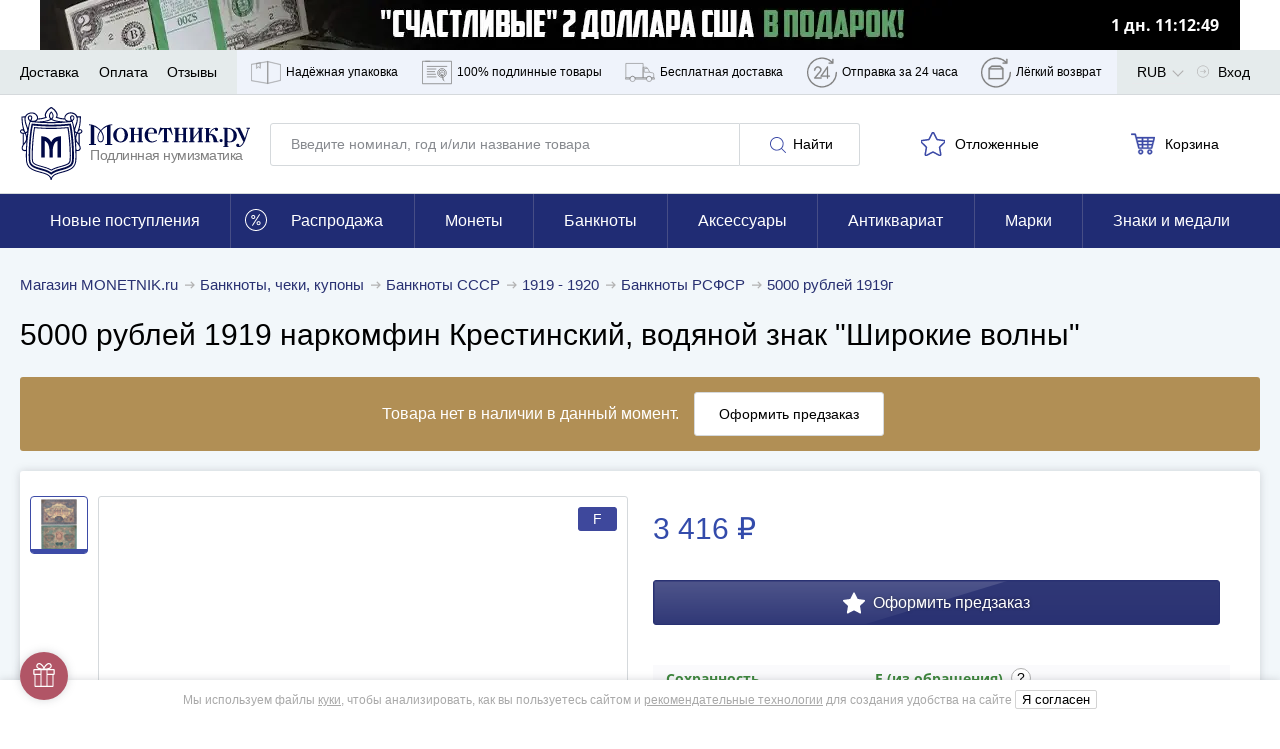

--- FILE ---
content_type: text/html; charset=UTF-8
request_url: https://www.monetnik.ru/banknoty/sssr/1919-1920/5000-rublej-1919-521186/
body_size: 84717
content:







<!DOCTYPE html>
<html lang="ru">
<head>
    
    <script>
                    window.requestId = '3563839150';
            </script>

                <meta charset="UTF-8">
        <meta http-equiv="X-UA-Compatible" content="IE=edge">
            
            <meta name="viewport" content="width=device-width,initial-scale=1.0,maximum-scale=1.0,user-scalable=no">
    
                                        
            <meta name="description" content="Купите банкноту 5000 рублей 1919 наркомфин Крестинский, водяной знак &quot;Широкие волны&quot; за 3416 рублей. Доставка по РФ с возможностью оплаты наложенным платежом.">
    
                    
        
                    <link rel="canonical" href="https://www.monetnik.ru/banknoty/sssr/1919-1920/5000-rublej-1919-521186/">
            
    
        
    <meta property="og:url" content="https://www.monetnik.ru/banknoty/sssr/1919-1920/5000-rublej-1919-521186/">
    <meta property="og:locale" content="ru">
    <meta property="og:type" content="website">
    <meta property="og:title" content="5000 рублей 1919 наркомфин Крестинский, водяной знак &quot;Широкие волны&quot;">
            <meta property="og:description" content="Купите банкноту 5000 рублей 1919 наркомфин Крестинский, водяной знак &quot;Широкие волны&quot; за 3416 рублей. Доставка по РФ с возможностью оплаты наложенным платежом.">
        
    <meta property="og:image" content="https://cdn.monetnik.ru/storage/market-lot/86/86/521186/1851872_mainViewLot_2x.webp">
                                             <meta property="og:image:width" content="326">
        <meta property="og:image:height" content="464">
    
    
    
    <title>    Банкнота 5000 рублей 1919 наркомфин Крестинский, водяной знак &quot;Широкие волны&quot; стоимостью 3416 руб.
</title>

                    
            
            <link rel="preload"
              as="font"
              type="font/woff2"
              href="https://cdn.monetnik.ru/bundles/new_design/public/fonts/open-sans/open-sans-regular.woff2"
              crossorigin="anonymous"
        >
        <link rel="preload"
              as="font"
              type="font/woff2"
              href="https://cdn.monetnik.ru/bundles/new_design/public/fonts/open-sans/open-sans-700.woff2"
              crossorigin="anonymous"
        >

        
            
    <link rel="shortcut icon" type="image/x-icon" href="https://cdn.monetnik.ru/bundles/new_design/public/favicon.ico">
    
                                    
                            <style type="text/css">
                html{-ms-overflow-style:scrollbar;box-sizing:border-box}*,:after,:before{box-sizing:inherit}.container{margin-left:auto;margin-right:auto;padding-left:15px;padding-right:15px;width:100%}.row{display:flex;flex-wrap:wrap;margin-left:-15px;margin-right:-15px}.col,.col-12,.col-4,.col-6,.col-8,.col-lg-8,.col-md-2,.col-md-3,.col-md-4,.col-md-5,.col-md-6,.col-md-7,.col-md-8,.col-md-9,.col-sm-2,.col-sm-9,.col-xl-10,.col-xl-3,.col-xl-4,.col-xl-5,.col-xl-6,.col-xl-8,.col-xl-9{padding-left:15px;padding-right:15px;position:relative;width:100%}.col{flex-basis:0;flex-grow:1;max-width:100%}.col-4{flex:0 0 33.33333333%;max-width:33.33333333%}.col-6{flex:0 0 50%;max-width:50%}.col-8{flex:0 0 66.66666667%;max-width:66.66666667%}.col-12{flex:0 0 100%;max-width:100%}.d-none{display:none!important}.d-block{display:block!important}.d-flex{display:flex!important}.flex-wrap{flex-wrap:wrap!important}.justify-content-start{justify-content:flex-start!important}.justify-content-end{justify-content:flex-end!important}.justify-content-between{justify-content:space-between!important}.justify-content-around{justify-content:space-around!important}.align-items-center{align-items:center!important}.m-0{margin:0!important}.mt-0{margin-top:0!important}.mr-0{margin-right:0!important}.mb-0{margin-bottom:0!important}.ml-0{margin-left:0!important}.mt-1{margin-top:.25rem!important}.mr-1{margin-right:.25rem!important}.ml-1{margin-left:.25rem!important}.mt-2{margin-top:.5rem!important}.mr-2{margin-right:.5rem!important}.mb-2{margin-bottom:.5rem!important}.ml-2{margin-left:.5rem!important}.mt-3,.my-3{margin-top:1rem!important}.mb-3,.my-3{margin-bottom:1rem!important}.ml-3{margin-left:1rem!important}.mt-4{margin-top:1.5rem!important}.mb-4{margin-bottom:1.5rem!important}.mt-5{margin-top:3rem!important}.mb-5{margin-bottom:3rem!important}.py-0{padding-top:0!important}.pr-0,.px-0{padding-right:0!important}.pb-0,.py-0{padding-bottom:0!important}.pl-0,.px-0{padding-left:0!important}.pb-2{padding-bottom:.5rem!important}.pt-3{padding-top:1rem!important}.pb-3{padding-bottom:1rem!important}.px-5{padding-left:3rem!important;padding-right:3rem!important}html{border:0;margin:0;padding:0;vertical-align:baseline}a,address,article,aside,b,big,blockquote,body,canvas,caption,center,code,dd,details,div,dl,em,embed,footer,form,h1,h2,h3,h4,h5,header,i,iframe,img,label,li,mark,menu,nav,object,ol,p,pre,q,s,section,small,span,strike,strong,table,tbody,td,th,thead,time,tr,u,ul,var,video{border:0;font:inherit;margin:0;padding:0;vertical-align:baseline}article,aside,details,footer,header,main,menu,nav,section{display:block}ol,ul{list-style:none}blockquote,q{quotes:none}blockquote:after,blockquote:before,q:after,q:before{content:"";content:none}table{border-collapse:collapse;border-spacing:0}picture{flex:0 0 auto;max-height:100%;max-width:100%}*{box-sizing:border-box}button,input:not([type=checkbox]):not([type=radio]){-webkit-appearance:none;-moz-appearance:none;appearance:none}.hidden{display:none;opacity:0;visibility:hidden}.visible{display:block;opacity:1;visibility:visible}.hide{display:none}.show,.show--ipad{display:block}@font-face{font-display:optional;font-family:Open Sans;font-style:normal;font-weight:400;src:local("Open Sans Regular"),local("OpenSans-Regular"),url(//cdn.monetnik.ru/bundles/new_design/public/fonts/open-sans/open-sans-regular.woff2) format("woff2"),url(//cdn.monetnik.ru/bundles/new_design/public/fonts/open-sans/open-sans-regular.woff) format("woff"),url(//cdn.monetnik.ru/bundles/new_design/public/fonts/open-sans/open-sans-regular.ttf) format("ttf"),url(//cdn.monetnik.ru/bundles/new_design/public/fonts/open-sans/open-sans-regular.eot) format("eot")}@font-face{font-display:optional;font-family:Open Sans;font-style:normal;font-weight:700;src:local("Open Sans Bold"),local("OpenSans-Bold"),url(//cdn.monetnik.ru/bundles/new_design/public/fonts/open-sans/open-sans-700.woff2) format("woff2"),url(//cdn.monetnik.ru/bundles/new_design/public/fonts/open-sans/open-sans-700.woff) format("woff"),url(//cdn.monetnik.ru/bundles/new_design/public/fonts/open-sans/open-sans-700.ttf) format("ttf"),url(//cdn.monetnik.ru/bundles/new_design/public/fonts/open-sans/open-sans-700.eot) format("eot")}select{-moz-appearance:none;-webkit-appearance:none}::-webkit-input-placeholder{color:#878a8f;font-size:.75rem;line-height:18px}::-moz-placeholder{color:#878a8f;font-size:.75rem;line-height:18px;opacity:1}.form__row a{color:#334bab}input,select,textarea{font-family:Open Sans,system,-apple-system,BlinkMacSystemFont,Segoe UI,Segoe WP,Roboto,Ubuntu,Oxygen,Cantarell,Fira Sans,Helvetica Neue,Helvetica,Lucida Grande,Droid Sans,Tahoma,"Microsoft Sans Serif",sans-serif}.form,.form--cart,.form--column,.form--row{display:flex;max-width:100%}.form__element{background:#fff;border:1px solid #d5d9dc;border-radius:3px;font-size:.875rem;line-height:21px;outline:none;padding:10px}.form__previcon{fill:#374199;display:block;left:0;left:auto;position:absolute;right:10px;top:50%;transform:translateY(-50%)}.form__previcon svg{display:block;height:20px;width:20px}.form__label--wrap{text-align:justify!important;white-space:normal!important}.form__graph{position:relative}.form__textarea{resize:none}.form__checkbox{overflow:hidden;padding-left:40px;position:relative;width:100%}.form--column .form__checkbox{height:auto;line-height:18px}.form__checkbox b{color:#334bab;font-weight:700}.form__checkbox strong{color:#000;font-weight:700}.form__checkbox i{color:#999;font-style:normal}.form__checkbox small{font-size:.625rem;line-height:15px}.form__checkbox input[type=checkbox]{display:none;position:absolute;width:0}.form__checkbox input[type=checkbox]+.box-holder{background-color:#fff;border:1px solid #d5d9dc;border-radius:3px;cursor:pointer;height:16px;left:15px;margin-top:-8px;position:absolute;top:50%;width:16px}.form__checkbox input[type=checkbox]:checked+.box-holder{background:url(//cdn.monetnik.ru/bundles/new_design/public/images/svg/checked.svg) #334da9 no-repeat 50%;background-size:80% auto;border-color:#334da9}.form__text{font-size:.875rem;line-height:21px;line-height:16px;padding-bottom:10px}.form__text b{color:#3a3e58}.form__link{color:#334bab;font-size:.875rem;line-height:21px;text-align:center;text-decoration:none}.form__row{display:flex;flex-wrap:nowrap;margin-bottom:10px;position:relative;width:100%}.form__row label{color:#000;font-size:.75rem;line-height:18px;padding-bottom:5px;text-transform:uppercase}.form__row label.form__checkbox{font-size:.75rem;line-height:18px;padding-left:40px}.form__row label.full{background:#f4f4f8;color:#000;margin-right:0;text-align:left;text-transform:none;white-space:normal;width:100%}.form__row label.full input:after{left:45px;margin-top:-12px}.form__row_radio label{background-color:#fafafc}.form--column{align-items:stretch;flex-direction:column;justify-content:space-between}.form--column input[readonly]{background:#e6e9f2}.form--cart{flex-direction:column}.form--cart input,.form--cart textarea{border:1px solid #d5d9dc;border-radius:3px;flex:1;font-size:1rem;line-height:24px;padding:10px}.form--cart input.js-valid,.form--cart textarea.js-valid{background:#ecfff9;border-color:#f5f6fa;outline-color:#40c07e}.form--cart input+input,.form--cart textarea+input{margin-left:-1px}.form--cart input:disabled,.form--cart textarea:disabled{background:#f5f6fa}.form--cart input[readonly],.form--cart textarea[readonly]{background:#e6e9f2}.form--row{align-items:stretch;display:flex;flex-direction:row;justify-content:flex-start}.form--row>button{border-radius:0 3px 3px 0;margin-left:-1px;max-width:100px;min-width:90px;padding-left:10px;padding-right:10px}.form--row>.form__element{border-radius:0;margin-left:-1px}.form--row>.form__element:first-child{border-radius:3px 0 0 3px;flex:1}.form__line{align-items:stretch;display:flex;flex:1;flex-direction:row;justify-content:flex-start;width:40%}.form__line input{border-radius:0;border-right-width:0;margin:0!important}.form__line input:first-child{border-bottom-left-radius:3px;border-top-left-radius:3px}.form__line input:first-child.js-invalid,.form__line input:first-child.js-valid{border-right-width:1px}.form__line input:last-child{border-bottom-right-radius:3px;border-right-width:1px;border-top-right-radius:3px}.form__controls{margin:10px 0 20px}.form__controls label{display:block;font-size:.8125rem;line-height:19.5px;line-height:17px;margin-bottom:10px}.form__controls .form__element{width:100%}.form__ads label.form__label,.form__policy label.form__label{background:none;font-size:.75rem!important;line-height:1.5!important;max-width:100%;padding:10px 10px 10px 30px!important;text-align:left;white-space:normal;width:100%}.form__ads label.form__label a,.form__policy label.form__label a{color:#999;font-weight:700;text-decoration:none;transition:color .2s ease-in-out}.form__ads label.form__label a:hover,.form__policy label.form__label a:hover{color:#334bab}.form_column{align-items:stretch;flex-direction:column;justify-content:space-between}.form_column .form__row{flex-wrap:wrap;padding:0;position:relative;width:100%}.form_column .form__row_checkbox .form__error{display:none}.form_column .form__row input[readonly]{background:#e6e9f2}.form_column .form__row input[readonly]:focus{outline:none}.form_column .form__row label.form__label{background:transparent;color:#000;font-size:.75rem;height:auto;line-height:18px;margin:0;padding:0 0 0 30px;position:relative;text-align:left;text-transform:none;white-space:normal;width:100%}.form_column .form__row label.form__label:after{border-bottom:2px solid #fff;border-left:2px solid #fff;content:"";display:block;height:6px;left:3px;opacity:0;position:absolute;top:3px;transform:rotate(-45deg);transition:opacity .2s ease-in-out;width:10px}.form_column .form__row label.form__label:before{border:1px solid #d5d9dc;border-radius:3px;content:"";cursor:pointer;display:block;height:18px;left:0;position:absolute;top:0;transition:background .2s ease-in-out;width:18px}.form_column .form__row input[type=checkbox]{display:none;position:absolute;width:0}.form_column .form__row input[type=checkbox]:checked+label:before{background:#334da9}.form_column .form__row input[type=checkbox]:checked+label:after{opacity:1}.form--column .form_column .form__row{height:auto;line-height:18px}.form_column .form__row b{color:#334bab;font-weight:700}.form_column .form__row strong{color:#000;font-weight:700}.form_column .form__row i{color:#999;font-style:normal}.form_column .form__row small{font-size:.625rem;line-height:15px}.form_column .form__row_submit{margin-top:0}.form_column .form__row_submit button{width:100%}.form_column .form__row .dropdown{border:1px solid #d5d9dc;border-radius:3px;flex:1}.form_column .form__row.has-error{flex-wrap:wrap}.form_column .form__error{color:#b15566;font-size:.875rem;line-height:21px;margin-left:auto;margin-top:5px;padding-left:10px;width:100%}.form_column .form__error_full{margin:5px 0 10px;padding:0;width:100%}.form_column .form__notice{display:flex;flex-direction:column;font-size:.875rem;line-height:21px;margin-bottom:10px}.form_column .form__notice span.success{color:#068013}.form_column .form__notice span.danger{color:#b15566}.form_column .form__notice-link{color:#293172}.form_column input,.form_column textarea{border:1px solid #d5d9dc;border-radius:3px;flex:1;font-size:1rem;line-height:24px;padding:10px}.form_column input+input,.form_column textarea+input{margin-left:-1px}.form_column input:disabled,.form_column textarea:disabled{background:#f5f6fa}.form_column textarea{padding:10px 20px!important}.form_bonus .form__row_submit{margin:0!important;min-width:100%;padding:0!important}.form_bonus .form__row_submit button.form__submit{margin:0;max-width:none;width:100%}.form_bonus .form__controls{margin:10px 0}.form_full-width .form__row{padding:0;width:100%}.form_full-width .form__row_checkbox{width:100%!important}.form_full-width .form__row_checkbox .form__label:before{top:5px!important}.form_full-width .form__row_checkbox .form__label:after{top:8px!important}.form_full-width .form__row_date .w-100{width:100%}.form_full-width .form__row_date .style-select{float:left;margin-right:10px;width:calc(33.33333% - 6.66667px)}.form_full-width .form__row_date .style-select:last-of-type{margin-right:0}.form_striped .striped .form__row:first-of-type{background:none!important;padding:10px 0}.form_striped .striped .form__row:nth-child(odd){background:#fafafc}.form_security{display:flex}.form_security .form__notice{margin-bottom:10px;text-align:right}.form_security .form__notice-link{color:#334bab;margin-top:0}.form_security .form__notice-link:hover{color:#000}.form_security .form__row_checkbox{background:#fafafc;padding:10px;width:100%}.form_security .form__row_checkbox label{color:#999!important}.form_security .form__row_submit{margin:10px 0}.form_security .form__label{line-height:16px}.form_security .form__text{font-size:.75rem;line-height:18px}.form_security .form__text h2{font-weight:700;margin-bottom:10px}.form_security .form__text p+p{margin-top:5px}.form_security .form__link{color:#334bab}.form_security .form__link:hover{color:#000}.form_security a{color:#999;font-weight:700;text-decoration:none}.ads,[data-component=Policy]{background:#fafafc!important;padding-left:10px}.ads label,[data-component=Policy] label{color:#999!important;font-size:.75rem;height:auto;line-height:18px;margin:0;padding:10px 10px 10px 30px;position:relative;text-align:left;text-transform:none;white-space:normal;width:100%}.ads label:after,[data-component=Policy] label:after{border-bottom:2px solid #fff;border-left:2px solid #fff;content:"";display:block;height:6px;left:4px;opacity:0;position:absolute;top:14px;transform:rotate(-45deg);transition:opacity .2s ease-in-out;width:10px}.ads label:before,[data-component=Policy] label:before{border:1px solid #d5d9dc;border-radius:3px;content:"";cursor:pointer;display:block;height:18px;left:0;position:absolute;top:10px;transition:background .2s ease-in-out;width:18px}.ads label.error,[data-component=Policy] label.error{color:#b15566}.ads input[type=checkbox],[data-component=Policy] input[type=checkbox]{display:none;position:absolute;width:0}.ads input[type=checkbox]:checked+label:before,[data-component=Policy] input[type=checkbox]:checked+label:before{background:#334da9}.ads input[type=checkbox]:checked+label:after,[data-component=Policy] input[type=checkbox]:checked+label:after{opacity:1}button{outline:none}.button,.button--blick,.button--blick--await,.button--delete,.button--green,.button--light,.button--showall,.button--subscribe,.button--white{background:#fff;background:#293172;border:1px solid #293172;border-radius:3px;color:#fff;cursor:pointer;display:inline-block;font-size:.875rem;line-height:21px;min-width:190px;outline:none;padding:10px;text-align:center;text-decoration:none;text-shadow:0 0 3px rgba(0,0,0,.5);transition:all .2s cubic-bezier(.4,0,.2,1)}.button svg,.button--blick svg,.button--blick--await svg,.button--delete svg,.button--green svg,.button--light svg,.button--showall svg,.button--subscribe svg,.button--white svg{transition:fill .2s ease-in-out}.button.small,.small.button--blick,.small.button--blick--await,.small.button--delete,.small.button--green,.small.button--light,.small.button--showall,.small.button--subscribe,.small.button--white{min-width:40px!important}.button--blick{position:relative;text-align:center}.button--blick:after,.button--blick:before{content:"";height:100%;left:50%;position:absolute;top:50%;transform:translate(-50%,-50%);width:100%}.button--blick:after{background:linear-gradient(180deg,hsla(0,0%,100%,.5) 0,hsla(0,0%,100%,.1));clip-path:polygon(0 0,62.5% 0,37.5% 100%,0 100%);opacity:.35;transition:all .2s cubic-bezier(.4,0,.2,1)}.button--blick:before{background:linear-gradient(180deg,hsla(0,0%,100%,.8) 0,hsla(0,0%,100%,.1));clip-path:polygon(62.5% 0,100% 0,100% 100%,37.5% 100%);opacity:.05;transition:all .2s cubic-bezier(.4,0,.2,1)}.button--blick:hover:after{background:linear-gradient(270deg,hsla(0,0%,100%,.3) 0,hsla(0,0%,100%,.5) 50%);clip-path:polygon(0 0,125% 0,125% 100%,0 100%);opacity:.3}.button--blick:hover:before{background:linear-gradient(90deg,hsla(0,0%,100%,.3) 0,hsla(0,0%,100%,.5) 50%);clip-path:polygon(0 0,100% 0,100% 100%,-25% 100%);opacity:.3}.button--blick:active:after{background:linear-gradient(180deg,hsla(0,0%,100%,.5) 0,hsla(0,0%,100%,.1));clip-path:polygon(0 0,62.5% 0,37.5% 100%,0 100%);opacity:.35}.button--blick:active:before{background:linear-gradient(180deg,hsla(0,0%,100%,.8) 0,hsla(0,0%,100%,.1));clip-path:polygon(62.5% 0,100% 0,100% 100%,37.5% 100%);opacity:.05}.button--blick:hover{background:#374199}.button--blick:active{background:#1e2454}.button--blick.green{background:#068013;border-color:#045e0e;color:#fff}.button--blick.green svg{fill:#fff!important}.button--blick.red{background:#bf001e;border-color:#9b0018;color:#fff}.button--blick.red svg{fill:#fff!important}.button--blick--await{background-image:url(//cdn.monetnik.ru/bundles/new_design/public/images/svg/preloader.svg);background-position:50%;background-repeat:no-repeat;background-size:contain;font-size:0!important;padding:20px 0!important;position:relative;text-align:center}.button--blick--await:after,.button--blick--await:before{content:"";height:100%;left:50%;position:absolute;top:50%;transform:translate(-50%,-50%);width:100%}.button--blick--await:after{background:linear-gradient(180deg,hsla(0,0%,100%,.5) 0,hsla(0,0%,100%,.1));clip-path:polygon(0 0,62.5% 0,37.5% 100%,0 100%);opacity:.35;transition:all .2s cubic-bezier(.4,0,.2,1)}.button--blick--await:before{background:linear-gradient(180deg,hsla(0,0%,100%,.8) 0,hsla(0,0%,100%,.1));clip-path:polygon(62.5% 0,100% 0,100% 100%,37.5% 100%);opacity:.05;transition:all .2s cubic-bezier(.4,0,.2,1)}.button--blick--await:hover:after{background:linear-gradient(270deg,hsla(0,0%,100%,.3) 0,hsla(0,0%,100%,.5) 50%);clip-path:polygon(0 0,125% 0,125% 100%,0 100%);opacity:.3}.button--blick--await:hover:before{background:linear-gradient(90deg,hsla(0,0%,100%,.3) 0,hsla(0,0%,100%,.5) 50%);clip-path:polygon(0 0,100% 0,100% 100%,-25% 100%);opacity:.3}.button--blick--await:active:after{background:linear-gradient(180deg,hsla(0,0%,100%,.5) 0,hsla(0,0%,100%,.1));clip-path:polygon(0 0,62.5% 0,37.5% 100%,0 100%);opacity:.35}.button--blick--await:active:before{background:linear-gradient(180deg,hsla(0,0%,100%,.8) 0,hsla(0,0%,100%,.1));clip-path:polygon(62.5% 0,100% 0,100% 100%,37.5% 100%);opacity:.05}.button--green{background:#068013;border-color:#068013;position:relative}.button--green:after,.button--green:before{content:"";height:100%;left:50%;position:absolute;top:50%;transform:translate(-50%,-50%);width:100%}.button--green:after{background:linear-gradient(180deg,hsla(0,0%,100%,.5) 0,hsla(0,0%,100%,.1));clip-path:polygon(0 0,62.5% 0,37.5% 100%,0 100%);opacity:.35;transition:all .2s cubic-bezier(.4,0,.2,1)}.button--green:before{background:linear-gradient(180deg,hsla(0,0%,100%,.8) 0,hsla(0,0%,100%,.1));clip-path:polygon(62.5% 0,100% 0,100% 100%,37.5% 100%);opacity:.05;transition:all .2s cubic-bezier(.4,0,.2,1)}.button--green:hover:after{background:linear-gradient(270deg,hsla(0,0%,100%,.3) 0,hsla(0,0%,100%,.5) 50%);clip-path:polygon(0 0,125% 0,125% 100%,0 100%);opacity:.3}.button--green:hover:before{background:linear-gradient(90deg,hsla(0,0%,100%,.3) 0,hsla(0,0%,100%,.5) 50%);clip-path:polygon(0 0,100% 0,100% 100%,-25% 100%);opacity:.3}.button--green:active:after{background:linear-gradient(180deg,hsla(0,0%,100%,.5) 0,hsla(0,0%,100%,.1));clip-path:polygon(0 0,62.5% 0,37.5% 100%,0 100%);opacity:.35}.button--green:active:before{background:linear-gradient(180deg,hsla(0,0%,100%,.8) 0,hsla(0,0%,100%,.1));clip-path:polygon(62.5% 0,100% 0,100% 100%,37.5% 100%);opacity:.05}.button--green:active,.button--green:hover{background:#068013}.button--subscribe{background:#fff;border:none;color:#000;display:none;max-width:145px;min-width:145px;padding:10px!important;text-shadow:none}.button--subscribe .button__icon{fill:#3d4ba7;height:22px;width:22px}.button--light{background:none;border:1px solid #d5d9dc;color:#000;min-width:120px;text-align:center;text-shadow:none}.button--light .button__icon{fill:#3d4ba7}.button--light:disabled,.button--light:disabled:hover{background:none;border-color:#ccc;color:#ccc;cursor:not-allowed}.button--showall{background:#fff;border:1px solid #d5d9dc;color:#000;font-size:.75rem;line-height:18px;margin:12px 0;text-align:center;text-shadow:none;width:100%}.button--showall:hover{color:#334bab}.button--white{background:#fff;border:1px solid #f5f6fa;box-sizing:0 0 3px #6d6d6f;color:#000;min-width:120px;text-shadow:none}.button--white:hover{background:#293172;border-color:#293172;color:#fff}.button--white:active{background:#1e2454;border-color:#1e2454}.button--delete{background:#b15566;border-color:#914251}.button--delete:hover{background:#b96676}.button--delete:active{background:#914251}.button__icon{fill:#fff;display:inline-block;height:16px;margin:0 3px;vertical-align:middle;width:16px}.button__icon svg{max-height:100%;max-width:100%}.button.golder,.golder.button--blick,.golder.button--blick--await,.golder.button--delete,.golder.button--green,.golder.button--light,.golder.button--showall,.golder.button--subscribe,.golder.button--white{background:#a78f54;border-color:#a78f54}.button.golder:hover,.golder.button--blick--await:hover,.golder.button--blick:hover,.golder.button--delete:hover,.golder.button--green:hover,.golder.button--light:hover,.golder.button--showall:hover,.golder.button--subscribe:hover,.golder.button--white:hover{background:#c2a661;border-color:#c2a661}.button.golder:active,.golder.button--blick--await:active,.golder.button--blick:active,.golder.button--delete:active,.golder.button--green:active,.golder.button--light:active,.golder.button--showall:active,.golder.button--subscribe:active,.golder.button--white:active{background:#877444;border-color:#877444}.button.golder .button__icon,.golder.button--blick .button__icon,.golder.button--blick--await .button__icon,.golder.button--delete .button__icon,.golder.button--green .button__icon,.golder.button--light .button__icon,.golder.button--showall .button__icon,.golder.button--subscribe .button__icon,.golder.button--white .button__icon{fill:#fff;height:20px;vertical-align:middle;width:20px}img{height:auto;max-width:100%}svg{height:100%;width:100%}.navigation,.navigation--horizontal{display:flex;flex-wrap:nowrap}.navigation--horizontal--space{padding-bottom:20px}.navigation__profile--title{height:100%;line-height:46px!important;margin-right:0!important;padding-right:20px}.navigation__profile--title:after{background:url(//cdn.monetnik.ru/bundles/new_design/public/images/svg/angle-arrow-down.svg) no-repeat 50%;background-size:50% auto;content:"";height:12.5px;margin-top:-6.25px;position:absolute;right:-6px;top:54%;transition:transform .2s cubic-bezier(.4,0,.2,1);width:25px}.navigation__profile--title:hover .navigation__profile--dropdown{display:block}.navigation__profile--dropdown{background-color:#fff;box-shadow:0 0 3px 0 rgba(0,0,0,.4);display:none;position:absolute;right:0;top:44px;z-index:104}.navigation__profile--dropdown .navigation__link,.navigation__profile--dropdown .navigation__link--all,.navigation__profile--dropdown .navigation__link--blog,.navigation__profile--dropdown .navigation__link--sale{border-bottom:1px solid #d5d9dc;color:#000;display:block;line-height:16px;margin:0;padding:10px;text-decoration:none;transition:all .15s ease;width:200px}.navigation__profile--dropdown .navigation__link--all:hover,.navigation__profile--dropdown .navigation__link--blog:hover,.navigation__profile--dropdown .navigation__link--sale:hover,.navigation__profile--dropdown .navigation__link:hover{background-color:#3746a0;color:#fff}.navigation__profile--dropdown .navigation__link--all:last-of-type,.navigation__profile--dropdown .navigation__link--blog:last-of-type,.navigation__profile--dropdown .navigation__link--sale:last-of-type,.navigation__profile--dropdown .navigation__link:last-of-type{border-bottom:none}.navigation--horizontal{align-items:center;flex-direction:row;height:auto;justify-content:space-between;width:100%}.navigation--horizontal,.navigation__count{font-size:.875rem;line-height:21px}.button--blick .navigation__count{display:inline-block;z-index:2}.navigation__icon,.navigation__icon--large{fill:#b3b3b3;display:inline-block;height:17px;padding-right:5px;vertical-align:text-bottom;width:17px}.navigation__icon svg,.navigation__icon--large svg{max-height:100%;max-width:100%}.navigation__icon--large{stroke:#3d4ba7;stroke-width:3px;fill:#fff;display:inline-block;height:20px;margin-left:-2px;margin-top:4px;padding:0;vertical-align:middle;width:20px}.navigation__icon_lg{fill:gray;height:22px;width:22px}.navigation__hidetext{display:none}.navigation__link,.navigation__link--all,.navigation__link--blog,.navigation__link--sale{color:#000;cursor:pointer;font-size:.875rem;line-height:21px;position:relative;text-decoration:none;transition:color .5s cubic-bezier(.4,0,.2,1)}.navigation__link--all:hover,.navigation__link--blog:hover,.navigation__link--sale:hover,.navigation__link:hover{color:#293172}.navigation__link--sale{color:#ae905a;font-weight:700}.navigation__link--blog{color:#068013;font-weight:700}.navigation__link--count{color:gray;position:absolute;right:20px}.navigation__link_socials{background-color:#e8e9eb;border-bottom:1px solid #e8e9eb;padding:13px}.navigation__links--block{background-color:#eff3fb;display:none;height:100%}.navigation__links--block--item{height:100%;position:relative;transition:all .15s ease}.navigation__links--block--item:last-child .navigation__links--block--dropdown{left:auto;right:0}.navigation__links--block--item span{margin-right:5px}.navigation__links--block--item span,.navigation__links--block--item svg{stroke:gray;fill:none;display:inline-block;height:45px;width:30px}.navigation__links--block--item--fill svg{fill:gray!important}.navigation__links--block--item a{color:#000;display:flex;font-size:12px;height:100%;line-height:45px;padding:0 9px;text-decoration:none;transition:all .15s ease}.navigation__links--block--item:hover{background-color:#3746a0}.navigation__links--block--item:hover .navigation__links--block--item--fill svg{fill:#fff!important}.navigation__links--block--item:hover span,.navigation__links--block--item:hover svg{stroke:#fff}.navigation__links--block--item:hover a{color:#fff}.navigation__links--block--item:hover .navigation__links--block--dropdown{display:block}.navigation__links--block--dropdown{background-color:#fff;border-radius:0 0 3px 3px;box-shadow:0 0 10px #6d6d6f;display:none;font-size:.75rem;left:0;line-height:18px;padding:10px;position:absolute;top:45px;width:300px;z-index:103}.navigation__links--block--dropdown p{margin-bottom:5px}.navigation__links--block--dropdown b{font-weight:700}.navigation__links--block--dropdown a{color:#334bab!important;height:auto;line-height:30px;padding:0;width:100%}p.new-goods{background-color:#fff;border-bottom:1px solid #e8e9eb;color:#068013;padding:13px 20px}.typo__content h1{color:#fff;font-size:1.125rem;font-weight:400;line-height:27px;text-align:center;text-shadow:0 0 3px #000}.typo__btn--holder{align-items:center;display:flex;justify-content:space-between;width:100%}.typo__btn--holder .button--white{display:none}.typo__content ul li{font-size:.875rem;line-height:21px;padding-bottom:10px;padding-left:15px;position:relative}.typo__content ul li:before{background:#334bab;border-radius:50%;content:"";height:5px;left:0;position:absolute;top:.5em;transform:translateY(-50%);width:5px}.typo__content h2,.typo__h2,.typo__h2--fat{color:#000;font-size:1rem;font-weight:400;letter-spacing:-.4px;line-height:24px;line-height:1.3em;margin:0}.typo__content h2 small,.typo__h2 small,.typo__h2--fat small{color:gray;font-size:.8em}.typo__content h3,.typo__h3,.typo__h3--fat,.typo__h3--yandex{color:#000;font-size:1rem;font-weight:400;line-height:24px;line-height:1.3em;margin:7.5px 0}.typo__content h3 small,.typo__h3 small,.typo__h3--fat small,.typo__h3--yandex small{color:#b1b2b6;font-size:.875rem;line-height:21px;margin-left:15px}.typo__h3--yandex{font-size:1rem;line-height:24px;margin-top:30px}.typo__h3--yandex a{display:inline-block;float:right;height:31px;width:150px}.typo__content h4{color:#000;font-size:1.375rem;letter-spacing:-.9px;line-height:33px;line-height:1.3em}.typo__content h5{color:#000;font-size:1.25rem;letter-spacing:-.9px;line-height:30px;line-height:1.3em}.typo__content,.typo__content ul li{font-size:.8125rem;line-height:19.5px;padding-bottom:10px}.typo__content a,.typo__content ul li a{color:#000}.typo__content{background:#fff;box-shadow:0 0 5px hsla(220,4%,50%,.3);padding:15px 25px}.typo__content b{font-weight:700}.typo__content h1{color:#000;padding:10px 0;text-align:left;text-shadow:none}.typo__content h2{padding:10px 0}.typo__content hr{border:none;border-bottom:1px solid #b0b0b0}.typo__content h3{margin-top:0!important}.typo__content h3,.typo__content h4,.typo__content h5{padding-bottom:10px}.typo__content small{color:#adb0b3;font-size:.875rem;line-height:21px}.typo__content .form__row label.full{padding-left:15px}.title{padding:15px 0}.title__button{margin-bottom:20px}.headline{font-size:1.125rem;font-weight:700;line-height:27px;line-height:1.25;margin:20px 0;position:relative}.headline_index{font-size:1.25rem;line-height:30px;margin:10px 0}.message-danger{color:#b15566;display:block;font-size:.875rem;line-height:21px;margin-top:5px}.message-danger b{font-weight:700}.show--ipad{display:none}.message__alert{background-color:red;color:#fff;font-size:1rem;line-height:24px;padding:10px 20px;text-align:center}.carousel,.carousel--main{margin-top:10px;position:relative}div[data-view=list] .carousel,div[data-view=list] .carousel--main{display:none}.carousel__navigation{align-items:center;background:#fff;border-radius:50%;box-shadow:0 0 5px hsla(220,4%,50%,.3);cursor:pointer;display:none;height:30px;justify-content:center;position:absolute;top:50%;transform:translateY(-50%);transition:all .2s cubic-bezier(.4,0,.2,1);width:30px}.carousel__navigation:hover{box-shadow:0 0 10px #6d6d6f}.carousel__navigation:after{border-right:2px solid #000;border-top:2px solid #000;content:"";display:block;height:10px;position:absolute;top:50%;width:10px}.carousel__navigation[data-handle=carouselToRight],.carousel__navigation[data-handle=slideToRight]{right:0}.carousel__navigation[data-handle=carouselToRight]:after,.carousel__navigation[data-handle=slideToRight]:after{left:8px;transform:translateY(-50%) rotate(45deg)}.carousel__navigation[data-handle=carouselToLeft],.carousel__navigation[data-handle=slideToLeft]{left:0}.carousel__navigation[data-handle=carouselToLeft]:after,.carousel__navigation[data-handle=slideToLeft]:after{left:12px;transform:translateY(-50%) rotate(-135deg)}.carousel-on~.carousel__navigation{display:flex}.carousel__navigation svg{height:12px;width:12px}.carousel--loading{background:url(//cdn.monetnik.ru/bundles/new_design/public/images/preloader-light.gif) no-repeat 50%;height:350px;overflow:hidden;width:100%}.carousel .product__card,.carousel .product__card--quick,.carousel--main .product__card,.carousel--main .product__card--quick{width:100%!important}[data-carousel]>div>div{padding:0 5px}.slider+.slider{margin-top:10px}.slider .carousel__navigation{background-color:#e6e9f2;height:36px;width:36px}.slider .carousel__navigation[data-handle=carouselToLeft]:after{left:14px}.slider .carousel__navigation[data-handle=carouselToRight]:after{left:12px}[data-component=ajaxSlider] .slider{height:350px}.js-dropdown__current--arrow{display:none}.modal,.modal--short{backface-visibility:hidden;background:#fff;border-radius:3px;box-shadow:0 0 15px rgba(0,0,0,.6);display:none;height:auto;left:50%;max-height:90%;max-width:390px;min-width:300px;opacity:0;overflow:auto;overflow-x:hidden;position:fixed;top:50%;visibility:hidden;width:50%;z-index:999999}.modal--short{display:none;max-width:300px;min-width:290px;padding:20px;visibility:initial}.modal--short[data-href=filter] .form__element{width:100%}.modal.openThisModal,.openThisModal.modal--short{display:block;opacity:1;transform:translate(-50%,-50%);visibility:visible}.is-loading.modal--short:after,.modal.is-loading:after{background-color:#fff;background-image:url(//cdn.monetnik.ru/bundles/new_design/public/images/preloader-light.gif);background-position:50%;background-repeat:no-repeat;bottom:0;content:"";display:block;left:0;position:absolute;right:0;top:0}.modal__overlay{background:rgba(27,27,27,.7);cursor:url("[data-uri]"),auto;height:100%;left:0;opacity:0;position:fixed;top:0;transition:opacity .3s;visibility:hidden;width:100%;z-index:99999}.modal__overlay.menuIsOpen,.openModal .modal__overlay{opacity:1;visibility:visible}.modal__overlay.menuIsOpen{z-index:200}.modal__head,.modal__head--nobg{align-items:center;background:url(//cdn.monetnik.ru/bundles/new_design/public/images/modal_head.jpg) no-repeat top;background-size:cover;display:flex;height:160px;justify-content:center}.modal__head-icon{fill:#fff;cursor:pointer;display:block;height:36px;padding:10px;position:absolute;right:20px;top:20px;width:36px}.modal__head-icon svg{vertical-align:top}.typo__content .modal__head--nobg .modal__head-icon{right:0;top:0}.modal__head h4,.modal__head--nobg h4{color:#fff;text-align:center}.modal__head--nobg{background:none;height:auto;padding-top:11px}.modal__head--nobg h4{color:#000}.modal__head--nobg svg{fill:#d5d9dc}.modal.typo__content p,.typo__content.modal--short p{font-size:.875rem;line-height:21px;padding:0}.modal strong,.modal--short strong{font-weight:700}.modal a,.modal--short a{color:#334bab;text-decoration:none}.modal__title{font-size:1.25rem;line-height:30px;line-height:1.25}#aa-body{color:red;text-align:center}#aa-body b{white-space:nowrap}body.openModal{overflow-y:hidden}.modal__form{display:flex;flex-direction:column;margin:0!important}.modal__form .form__row{flex-wrap:wrap;width:100%}.modal__form .form__row:last-of-type{margin-bottom:0}.modal__form .form__row label{margin:0;text-align:left;width:100%}.modal__form .form__row input,.modal__form .form__row textarea{border:1px solid #d5d9dc;border-radius:3px;flex:1;font-size:.875rem;line-height:21px;margin:10px 0 0;padding:10px;width:100%}.modal__form .form__error{color:#b15566;font-size:.75rem;line-height:18px;margin-top:5px;width:100%}.modal label,.modal--short label{padding:10px;white-space:normal}.modal__body.loader{margin-bottom:20px;margin-left:10px}.modal_trigger{max-width:none;padding:20px;width:100%}.modal_trigger .modal__head,.modal_trigger .modal__head--nobg{background:none;color:#000;height:auto;margin-bottom:15px}.modal_trigger .modal__head h4,.modal_trigger .modal__head--nobg h4{color:inherit}.modal_trigger .modal__head-icon{fill:gray;height:12px;padding:0;right:10px;top:10px;width:12px}.modal_trigger .modal__body,.modal_trigger .modal__text{font-size:.875rem;line-height:21px}.modal_trigger .modal__body p+p,.modal_trigger .modal__text p+p{margin-top:10px}.modal_trigger .modal__controls{margin-top:20px;text-align:center}.modal_trigger .modal__controls button+button{margin-left:10px}.modal_trigger .error-text{color:#b15566;font-size:.875rem;line-height:21px}.modal_quickOrder label:not(.form__checkbox){color:#000;padding:10px}.modal_quickOrder label a,.modal_quickOrder label.form__checkbox{color:#999}.modal_quickOrder .button--blick--await{padding:10px 20px!important}.modal_lead .modal__head,.modal_lead .modal__head--nobg{margin:0}.modal_lead .modal__head-icon:before{content:"";display:block;height:36px;left:-14px;position:absolute;top:-5px;width:36px}.modal_lead .modal__body{width:100%}.modal_lead .modal__title{font-size:1.25rem;font-weight:700;line-height:30px;line-height:1.2;text-align:center}.modal_lead .modal__img{margin:10px 0 0;text-align:center;width:100%}.modal_lead .modal__controls{display:flex;flex-direction:column;margin:15px auto;width:100%}.modal_lead button{padding:12px 20px}.modal_lead button+button{margin:15px 0 0!important}.modal_lead .form__policy{margin-top:15px}.modal_lead .form__row_checkbox{margin-bottom:0}.modal_lead .error{display:none}.modal_lead .error.visible{display:block}.modal[data-href=ajax-alert],[data-href=ajax-alert].modal--short{max-width:620px;width:100%}.modal[data-href=ajax-alert] li:before,[data-href=ajax-alert].modal--short li:before{display:none}.modal[data-href=ajax-alert] li a,[data-href=ajax-alert].modal--short li a{color:#293172;text-decoration:underline}.modal[data-href=ajax-alert] .contacts,[data-href=ajax-alert].modal--short .contacts{margin-top:10px;padding-top:10px;text-align:center}.modal[data-href=ajax-alert] .contacts p,[data-href=ajax-alert].modal--short .contacts p{padding:5px 0}#remove-item-from-cart{max-width:95%}#remove-item-from-cart .button--blick{min-width:120px}#ads-modal .modal__head,#ads-modal .modal__head--nobg,#confidential-modal .modal__head,#confidential-modal .modal__head--nobg,#oferta-modal .modal__head,#oferta-modal .modal__head--nobg,#policy-modal .modal__head,#policy-modal .modal__head--nobg{margin:0;position:sticky;top:0}#ads-modal .modal__head-icon,#confidential-modal .modal__head-icon,#oferta-modal .modal__head-icon,#policy-modal .modal__head-icon{background-color:#fafafc;height:32px;position:relative;position:absolute;right:-10px;top:-10px;width:32px;z-index:2}#ads-modal .modal__head-icon:after,#ads-modal .modal__head-icon:before,#confidential-modal .modal__head-icon:after,#confidential-modal .modal__head-icon:before,#oferta-modal .modal__head-icon:after,#oferta-modal .modal__head-icon:before,#policy-modal .modal__head-icon:after,#policy-modal .modal__head-icon:before{background-color:gray;content:"";display:block;height:2px;position:absolute;top:0;width:24px}#ads-modal .modal__head-icon:before,#confidential-modal .modal__head-icon:before,#oferta-modal .modal__head-icon:before,#policy-modal .modal__head-icon:before{transform:rotate(-45deg)}#ads-modal .modal__head-icon:after,#confidential-modal .modal__head-icon:after,#oferta-modal .modal__head-icon:after,#policy-modal .modal__head-icon:after{transform:rotate(45deg)}#ads-modal .modal__head-icon:after,#ads-modal .modal__head-icon:before,#confidential-modal .modal__head-icon:after,#confidential-modal .modal__head-icon:before,#oferta-modal .modal__head-icon:after,#oferta-modal .modal__head-icon:before,#policy-modal .modal__head-icon:after,#policy-modal .modal__head-icon:before{left:50%;top:50%}#ads-modal .modal__head-icon:before,#confidential-modal .modal__head-icon:before,#oferta-modal .modal__head-icon:before,#policy-modal .modal__head-icon:before{transform:translate(-50%,-50%) rotate(-45deg)}#ads-modal .modal__head-icon:after,#confidential-modal .modal__head-icon:after,#oferta-modal .modal__head-icon:after,#policy-modal .modal__head-icon:after{transform:translate(-50%,-50%) rotate(45deg)}#ads-modal .modal__body,#confidential-modal .modal__body,#oferta-modal .modal__body,#policy-modal .modal__body{padding-right:16px}#ads-modal .modal__controls,#confidential-modal .modal__controls,#oferta-modal .modal__controls,#policy-modal .modal__controls{margin-bottom:20px}#ads-modal .help-policy-page h2,#confidential-modal .help-policy-page h2,#oferta-modal .help-policy-page h2,#policy-modal .help-policy-page h2{font-size:1.25rem;font-weight:700;line-height:30px;line-height:1.2;margin-bottom:20px;text-align:center}#ads-modal .help-policy-page p,#ads-modal .help-policy-page strong,#confidential-modal .help-policy-page p,#confidential-modal .help-policy-page strong,#oferta-modal .help-policy-page p,#oferta-modal .help-policy-page strong,#policy-modal .help-policy-page p,#policy-modal .help-policy-page strong{font-size:.875rem;line-height:21px}#ads-modal .help-policy-page ul,#confidential-modal .help-policy-page ul,#oferta-modal .help-policy-page ul,#policy-modal .help-policy-page ul{margin:10px 0}#ads-modal .help-policy-page li,#confidential-modal .help-policy-page li,#oferta-modal .help-policy-page li,#policy-modal .help-policy-page li{font-size:.875rem;line-height:21px;padding-left:20px;position:relative;width:100%}#ads-modal .help-policy-page li:before,#confidential-modal .help-policy-page li:before,#oferta-modal .help-policy-page li:before,#policy-modal .help-policy-page li:before{background:#334bab;border-radius:50%;content:"";display:block;height:6px;left:0;position:absolute;top:10.5px;width:6px}#subscribe .modal__controls{margin:0 0 10px!important}[data-href=authorization] .modal__head h4,[data-href=authorization] .modal__head--nobg h4{font-size:1.625rem;font-weight:700;line-height:39px}[data-href=authorization] .modal__body{padding:20px}[data-href=authorization] .form__element:focus{box-shadow:0 0 4px #334bab}.modal_video{background:none;border-radius:0;box-shadow:none;height:auto;max-width:95%;min-width:95%;overflow:visible;padding:0;width:auto}.modal_video video{max-height:100%;max-width:100%}.modal_video .modal__head,.modal_video .modal__head--nobg{position:absolute;right:0;top:0}.modal_video .modal__head-icon{fill:#fff;height:32px;right:0;top:-56px;width:32px}.video-loading:before{background-color:hsla(0,0%,100%,.7);background-image:url(//cdn.monetnik.ru/bundles/new_design/public/images/preloader-light.gif);background-position:50%;background-repeat:no-repeat;bottom:0;content:"";display:block;left:0;position:absolute;right:0;top:0}.preloader__overlay{background:hsla(0,0%,100%,.8) url(//cdn.monetnik.ru/bundles/new_design/public/images/preloader-light.gif) no-repeat 50%;display:none;height:100%;left:0;position:fixed;top:0;transition:opacity .3s;width:100%;z-index:999999}.preloader__overlay--open{display:block;opacity:1}.preloader__overlay--open.dark{opacity:.8}.header{border-bottom:1px solid #d5d9dc;display:block}.header__tel{display:none;letter-spacing:-.4px;padding-right:5px}.header__top{background-color:#e5ebec;border-bottom:1px solid #d5d9dc;height:45px;transition:.2s cubic-bezier(.4,0,.2,1)}.header__top .header__container,.header__top .header__container--search{-webkit-overflow-scrolling:touch;background-color:#fff;display:flex;flex-direction:column}.header__container,.header__container--search{align-items:center;display:flex;justify-content:space-between;margin:0 auto;max-width:100%;min-height:100%;padding-left:20px;padding-right:20px;position:relative;width:100%}.header__container--search>form.onMobile,.header__container>form.onMobile{display:flex}.header__logo{display:inline-block;height:auto;margin:auto;max-width:140px;padding-bottom:7px;position:relative;width:100%}.header__logo a{display:block}.header__logo .logo{background:url(//cdn.monetnik.ru/bundles/new_design/public/images/svg/logo.svg) no-repeat bottom;background-size:100% auto;display:block;height:100%;height:25px;width:100%}.openModalCatalog .header__logo .logoe,.sticky .header__logo .logo{background-position:50%;height:50px}.header__logo .new-year-logo{transform:translateY(4px)}.header__logo-text{bottom:15px;color:gray;display:none;font-size:.875rem;left:70px;letter-spacing:-.5px;line-height:21px;position:absolute;white-space:nowrap}.openModalCatalog .header__logo-text,.sticky .header__logo-text{display:none}.header__catalog{position:relative}.header__branding{align-items:center;background:#fff;display:flex;height:60px;justify-content:space-between;transition:.2s cubic-bezier(.4,0,.2,1)}.header__mobile--search{border:none;display:flex;height:30px;justify-content:center;margin-left:40px;min-width:30px;opacity:1;padding:0;transition:opacity cubic-bezier(.4,0,.2,1);width:30px}.header__operation{align-items:center;display:flex;justify-content:space-between}.header__operation [data-render=cart],.header__operation [data-render=hold]{height:32px;min-width:unset;padding:0;text-align:center;transition:all .2s ease-in-out;width:32px}.header__operation [data-render=cart]:not(.button--blick) .navigation__hidetext,.header__operation [data-render=hold]:not(.button--blick) .navigation__hidetext{margin-left:10px}.header__operation [data-render=cart].button--blick,.header__operation [data-render=hold].button--blick{justify-content:space-between}.header__operation [data-render=hold]{margin-right:5px}.header__operation [data-render=cart] svg{fill:#3d4ba7}.header__operation [data-render=cart].button--blick svg{fill:#fff}.header__social{height:32px}.header__social+.header__social{margin-left:10px}.header__social img{height:32px;width:32px}.header__suggestions{background:#fff;border:1px solid #d5d9dc;border-radius:0 0 4px 4px;left:0;position:absolute;right:0;top:100%;z-index:180}.header__suggestions li{align-items:center;color:#000;cursor:pointer;display:flex;font-size:.75rem;line-height:18px;position:relative}.header__suggestions li.selected,.header__suggestions li:hover{background:#eaedf4}.header__suggestions li.selected a,.header__suggestions li:hover a{color:#283172}.header__suggestions li img{height:auto;margin-left:10px;margin-right:10px;max-width:32px;min-width:32px;width:32px}.header__suggestions li img+a{padding-left:0}.header__suggestions li a{color:#000;display:flex;flex-direction:column;justify-content:center;min-height:32px;padding:5px 10px;text-decoration:none;width:100%}[data-render=cart].button--blick{background:#068013;border-color:#045e0e;color:#fff}[data-component=searchField]{position:relative}[data-component=searchField] input[name=name]{padding-right:35px}.nav__wrapper{background-color:#202c74;display:inline-block;width:100%}.nav__holder{display:flex;flex-direction:row;margin:0 auto;max-width:1100px;position:relative;width:100%}.nav__item{flex-grow:1;text-align:center;transition:all .15s ease}.nav__item.active,.nav__item:hover{background-color:#203ba4}.nav__item.active{z-index:998}.nav__item.active:after{bottom:0;content:"";display:block;left:0;opacity:0;position:fixed;right:0;top:0;z-index:9}.nav__item.accent{background-color:#ae905a}.nav__item.accent:hover{background-color:#b69c6b}.nav__link,.nav__link--sub,.nav__link--title{border-left:1px solid #474e86;color:#fff!important;cursor:pointer;display:inline-block;font-size:1rem;line-height:24px;padding:15px 0;position:relative;text-decoration:none!important;width:100%}.nav__link--sale{padding-left:30px;position:relative}.nav__link--sale span{color:#fff;display:inline-block;height:22px;left:14px;position:absolute;top:48%;transform:translateY(-50%);width:22px}.nav__link--sale svg{fill:#fff}.nav__item:first-child .nav__link,.nav__item:first-child .nav__link--sub,.nav__item:first-child .nav__link--title{border-left:none}.nav__link--count{color:#a7a7a7;position:absolute;right:0}.nav__link--sub{border-left:none;color:#000!important;font-size:.75rem;line-height:18px;margin:0;padding:0 40px 5px 0;text-align:left;width:100%}.nav__link--sub--show{border-bottom:1px dashed #334bab!important;color:#334bab!important;display:inline-block;padding:0;width:auto}.nav__link--sub--hidden{display:none}.nav__dropdown--item--show .nav__link--sub--hidden{display:inline-block}.nav__link--sub .nav__link--count{top:0}.nav__link--sub:hover{color:#334bab!important}.nav__link--title{border-left:none;color:#000!important;font-size:.875rem;font-weight:700;line-height:21px;margin:0;padding:10px 45px 10px 0;text-align:left;width:100%}.nav__link--title .nav__link--count{top:10px}.nav__link--title:hover{color:#334bab!important}.nav__link--title.accent{color:#a78f54!important;padding:10px 0!important}.nav__link--title.accent:hover{color:#877444!important}.all-goods.nav__link--sub,.all-goods.nav__link--title,.nav__link.all-goods{color:#ccb57b!important;font-weight:700}.nav__dropdown{background-color:#eff3fc;box-shadow:0 0 10px #6d6d6f;display:none;left:0;padding-bottom:20px;position:absolute;top:54px;width:100%;z-index:160}.menu-is-visible .nav__dropdown{display:inline-block}.nav__dropdown--item{display:inline-block;text-align:left;width:100%}#head-new-products .nav__dropdown--item{padding-bottom:0}.nav__dropdown--item+.nav__dropdown--item{margin-top:10px}.nav__dropdown--item--holder{display:inline-block;float:left;padding:10px 0;width:33%}#head-new-products .nav__dropdown--item--holder,#nav-actions .nav__dropdown--item--holder{width:100%}.nav__dropdown--item--show .nav__link--sub--show{display:none}.nav__dropdown--item .nav__link--title{padding-bottom:0}#head-new-products .nav__link--title:not(a){color:gray!important}#head-new-products .nav__link--title+.nav__link--title{padding-top:0}#head-new-products .nav__link--title:last-child{padding-bottom:0}#head-new-products .nav__link--count{margin-left:10px;position:relative;right:auto;top:auto}.footer{display:block}.footer__h4{color:#fff;font-size:.875rem;font-weight:700;letter-spacing:-.4px;line-height:21px;padding-bottom:10px;text-decoration:none}.footer__light{border-top:1px solid rgba(0,0,0,.04)}.footer__light .footer__container{justify-content:center}.footer__person{padding-left:10px;text-align:left;width:180px}.footer__item{flex-basis:330px;text-align:center}.footer__item .footer__item--img,.footer__item .footer__item--img--person{height:55px;width:30%}.footer__item p{font-size:1rem;line-height:24px}.footer__item small{font-size:.75rem;letter-spacing:-.4px;line-height:18px;line-height:1.2em}.footer__menu{padding:0}.footer__menu-item{line-height:1.3em}.footer__menu-link{color:#fff;cursor:pointer;font-size:.875rem;line-height:21px;text-decoration:none}.footer__menu-link.accent,.footer__menu-link:hover{color:#c2a661}.footer__menu-link.accent:hover{color:hsla(0,0%,100%,.7)}.footer__menu-contact{color:#fff;font-size:1rem;font-weight:400;letter-spacing:-.4px;line-height:24px;padding-bottom:15px;padding-left:35px;position:relative}.footer__menu-contact a{color:#fff;cursor:pointer;text-decoration:none}.footer__menu-contact span{fill:#a78f54;display:inline-block;height:18px;left:8px;position:absolute;top:1px;vertical-align:text-bottom;width:18px}.footer__menu-contact span[data-render-svg=maps]{top:4px}.footer__menu-contact span svg{height:100%;width:100%}.footer__menu-contact small{font-size:.75rem;letter-spacing:-.4px;line-height:18px}.footer__prime{background:#333b5a;min-height:365px}.footer__prime .footer__container{padding-left:0;padding-right:0}.footer__container{align-items:stretch;display:flex;justify-content:space-between;margin:0 auto;max-width:100%;min-height:100%;padding-left:20px;padding-right:20px;position:relative;width:100%}.footer__column{width:100%}.footer__column:first-of-type{display:flex;flex-direction:column;height:auto;justify-content:space-between;order:1}.footer__column small{color:#fff;display:inline-block;font-size:.875rem;font-weight:400;line-height:21px;padding-top:5px}.footer__column .footer__note{font-size:.75rem;line-height:18px}.footer__payments{display:block;margin:10px auto;max-width:275px}.footer__bottom{align-items:center;background:#2e364c;border-top:1px solid #1a1c33;display:flex;height:65px;justify-content:center}.footer__bottom,.footer__bottom p{font-size:.875rem;line-height:21px}.footer__bottom p{color:#fff;letter-spacing:-.4px;line-height:1.2em;text-align:center}.footer__benefit{align-items:center;background:#3b4560;border:1px solid #a78f54;border-radius:3px;color:#fff;cursor:pointer;display:flex;flex-direction:row;flex-wrap:nowrap;font-size:.75rem;justify-content:center;line-height:18px;text-align:left;text-decoration:none;width:100%}.footer__benefit img{margin:0 10px;max-height:70px}.footer__benefit p{flex:1;line-height:1.2em}.footer__benefit+.footer__benefit{margin-top:10px}.footer__benefit.gshopping{padding-right:10px}.footer__benefit.gshopping img{background-color:#fff;border-radius:3px;height:50px;margin:5px 10px;padding:5px;width:100px}.footer__benefit.gshopping p{margin-left:10px}.footer__link,.footer__link--main{font-size:14px}.footer__link--main .js-dropdown__current--arrow{right:16px}.footer__link--accent{color:#fff;display:block;font-weight:700;margin-bottom:15px;padding:0;text-decoration:none}.footer__link--accent:hover{color:#c2a661}.footer__mobile--app{background:#f2f7fa;display:none;padding:25px 15px;width:100%}.footer__mobile--app--icon{display:inline-block;float:left;height:41px;width:140px}.footer__mobile--app--icon:last-child{float:right}.footer__app{align-content:space-between;display:flex;flex-wrap:wrap;gap:10px;justify-content:center;margin:10px 0 15px;min-width:290px}.footer__app-icon{display:block;height:41px;width:140px}.footer__app-qr{display:block}.footer__socials{display:flex;height:38px}.footer__social+.footer__social{margin-left:10px}.footer__social img{height:38px;width:38px}.footer .footer__column:last-child{padding-left:20px}.bf-mode .header{border-bottom:none}.bf-mode .header__branding{background-color:#111}.bf-mode .header__branding .form__element{border:1px solid #d5d9dc;border-right:none}.bf-mode .header__branding .button--light{background-color:#fff;border:1px solid #d5d9dc}.bf-mode .header__branding [data-component=searchField] button:hover{background-color:#fdfdfd;box-shadow:inset 0 0 5px rgba(0,0,0,.2);color:#3a3a3a}.bf-mode .header__branding [data-component=searchField] button:hover svg{fill:#6c6c6c}.bf-mode .header__branding .header__operation [data-render=cart] svg{fill:#fff}.bf-mode .header__branding .header__operation .navigation__link,.bf-mode .header__branding .header__operation .navigation__link--all,.bf-mode .header__branding .header__operation .navigation__link--blog,.bf-mode .header__branding .header__operation .navigation__link--sale{border:#d5d9dc;color:#fff}.bf-mode .header__branding .header__operation .navigation__link .navigation__icon--large,.bf-mode .header__branding .header__operation .navigation__link--all .navigation__icon--large,.bf-mode .header__branding .header__operation .navigation__link--blog .navigation__icon--large,.bf-mode .header__branding .header__operation .navigation__link--sale .navigation__icon--large{stroke:#fff;stroke-width:0;fill:#fff}.bf-mode .header__branding .header__operation .navigation__link--all:hover,.bf-mode .header__branding .header__operation .navigation__link--blog:hover,.bf-mode .header__branding .header__operation .navigation__link--sale:hover,.bf-mode .header__branding .header__operation .navigation__link:hover{color:#a4a4a4}.bf-mode .header__branding .header__operation .navigation__link--all:hover .navigation__icon--large,.bf-mode .header__branding .header__operation .navigation__link--blog:hover .navigation__icon--large,.bf-mode .header__branding .header__operation .navigation__link--sale:hover .navigation__icon--large,.bf-mode .header__branding .header__operation .navigation__link:hover .navigation__icon--large{stroke:#d7d7d7;stroke-width:1px}.bf-mode .header__branding .header__phone a,.bf-mode .header__branding .header__right-col .currency__code{color:#fff}.bf-mode .header__branding .header__phone a:hover{color:#a4a4a4}.bf-mode .header__branding .header__logo .logo{background:url(/bundles/new_design/public/images/bf/logo.svg) no-repeat bottom;background-position:top;background-size:100% auto}.bf-mode .header__branding .header__logo-text{bottom:10px;color:#d5d9dc;font-size:13.8px;right:2px}.bf-mode .header__branding .catalog-menu__button{background-image:url(/bundles/new_design/public/images/bf/menu.svg)}.bf-mode .header__branding .button--blick.hamburger:after,.bf-mode .header__branding .button--blick.hamburger:before{background:none!important}.bf-mode .nav__wrapper{background-color:#111!important;border-top:1px solid #424242}.bf-mode .nav__link,.bf-mode .nav__link--sub,.bf-mode .nav__link--title{border-left:1px solid #3c3c3c!important}.bf-mode .nav__link--sub,.bf-mode .nav__link--title{border-left:none!important}.bf-mode .nav__item.active,.bf-mode .nav__item:hover{background-color:#2f2f2f}.bf-mode.openMenu .catalog-menu__button{background-image:url(/bundles/new_design/public/images/bf/close-button.svg)!important}.bf-mode .product__card--quick .product__card-name{color:#fff!important}.bf-mode .product__card--quick:hover .product__card-name{color:#989898!important;cursor:pointer}.bf-mode .product__card--quick{background-color:#111;border:2px solid #ffde02;color:#fff}.bf-mode .product__card--quick .product__card-prices{color:#fff;font-weight:700}.bf-mode .product__card--quick .product__card-prices .strike{color:#a4a4a4;font-weight:400}.bf-mode .product__card--quick .product__card-buttons{border-top:1px solid #d5d9dc}.bf-mode .product__card--quick .product__card-buttons a:first-child:hover{color:#a4a4a4}.bf-mode .product__card--quick .product__label_bf{background-color:#ffde02!important;color:#000;font-weight:400}.bf-mode .product__card--quick.high-profit{background-color:#33302d}.bf-mode .product__card--quick.high-profit .product__card-buttons{border-top-color:#e0e0e0!important}.bf-mode .product__card--quick.high-profit .product__card-buttons a{background-color:#33302d}.bf-mode .product__card--quick[data-product-card].is-held .hold{background-color:#dae3f8;color:#020202}.bf-mode .product__card--quick[data-product-card].is-held .hold:hover{color:#4f4f4f}.bf-mode .aside__product .product__card-buttons button{color:#fff!important}.bf-mode .aside__product .product__card-buttons button:hover{color:#a4a4a4!important}.bf-mode div[data-view=list] .product__card--quick .product__card-buttons{border-top:none!important}.bf-mode div[data-view=grid] .product__card--quick .product__card-buttons a:hover{color:#a4a4a4}.bf-mode .view .product__label_bf{background-color:#ffde02!important;color:#000}.bf-mode .product-hero.is-high-profit-lot{border:1px solid #ffde02;-webkit-border-radius:0 0 3px 3px!important;border-radius:0 0 3px 3px!important;border-top:none;margin-top:0}.bf-mode .product-bf-note{background-color:#000;border:1px solid #ffde02;border-bottom:none;-webkit-border-radius:3px 3px 0 0!important;border-radius:3px 3px 0 0!important;color:#ffde02;display:flex;gap:10px;justify-content:center;margin-top:20px;padding:10px 0;text-align:center;text-transform:uppercase;vertical-align:center}.breadcrumbs,.product-bf-note{display:none}.breadcrumbs__icon{display:inline-block;height:10px;margin:0 5px 0 3px;width:10px}.breadcrumbs__icon:before{background-image:url(//cdn.monetnik.ru/bundles/new_design/public/images/svg/right.svg);background-position:50%;background-repeat:no-repeat;background-size:contain;content:"";display:block;height:10px;width:10px}.breadcrumbs__item{color:#293172;margin-bottom:5px}.breadcrumbs__item:only-child{display:none}.breadcrumbs__item:last-of-type .breadcrumbs__link{color:#000;cursor:default}.view .breadcrumbs__item:last-of-type .breadcrumbs__link{color:#293172;cursor:pointer}.breadcrumbs__list{display:flex;flex-direction:row;flex-wrap:wrap;list-style:none;padding:0}.breadcrumbs__link{color:inherit;cursor:pointer;font-size:.9375rem;font-weight:400;line-height:22.5px;text-decoration:none}.breadcrumbs__link.active{color:#000!important;cursor:default!important;pointer-events:none}.product__card,.product__card--quick{background:#fff;border-radius:3px;box-shadow:0 0 5px hsla(220,4%,50%,.3);margin-bottom:15px;padding-bottom:50px;position:relative;text-align:center;transition:all .4s;width:100%}.product__card--overlay:after{background:hsla(0,0%,100%,.8) url(//cdn.monetnik.ru/bundles/new_design/public/images/preloader-light.gif) no-repeat 50%;content:"";display:block;height:100%;left:0;position:absolute;top:0;width:100%;z-index:9}div[data-view=list] .product__card,div[data-view=list] .product__card--quick{box-shadow:0 2px 5px hsla(220,4%,50%,.3);display:flex;flex-direction:row;flex-wrap:nowrap;min-height:230px;padding:10px}.carousel-on .product__card,.carousel-on .product__card--quick{max-width:100%!important}div[data-view=list] .product__card--quick{min-width:100%}div[data-view=grid] .product__card--quick .carousel,div[data-view=grid] .product__card--quick .carousel--main{min-height:260px;padding-bottom:40px}.carousel-on .product__card--quick{max-width:100%!important}.product__card-delete{fill:gray;cursor:pointer;display:inline-block;height:20px;position:absolute;right:20px;top:20px;transition:fill .2s ease-in-out;width:20px}.product__card-delete:hover{fill:#000}.product__card-delete svg{height:20px;width:11px}.product__card-count{display:none}div[data-view=list] .product__card-count{color:#adb0b3;display:block;font-size:.75rem;line-height:18px;margin-top:5px}.product__card-info{font-size:.875rem;line-height:21px}div[data-view=list] .product__card-info{bottom:50px;position:absolute}.product__card-labels{padding:5px 5px 0;text-align:left;width:100%}div[data-view=grid] .product__card-labels .product__label_reserve{display:none}div[data-view=list] .product__card-labels{left:50%;padding:0;position:absolute;top:40px;width:auto}div[data-view=list] .product__card-labels-bottom{bottom:0!important;height:30px;left:0!important;margin-top:10px;position:relative;top:0!important}.product__card-labels-bottom{bottom:40px;position:absolute;right:0}.product__card-labels-bottom:after{clear:both;content:"";display:block}.product__card-list{color:#adb0b3;font-size:.625rem;line-height:15px;line-height:1.3em;padding:10px;text-align:left}div[data-view=grid] .product__card-list{display:none}.product__card-view{background:hsla(0,0%,100%,.8);border-bottom:1px solid #d5d9dc;border-top:1px solid #d5d9dc;color:#000;display:none;font-size:.875rem;height:36px;left:0;line-height:21px;line-height:36px;opacity:0;position:absolute;text-decoration:none;top:195px;visibility:hidden;width:100%}.product__card-img{cursor:pointer;display:inline-block;padding:0 15px}.product__card-img img{max-height:100%;max-width:100%}[data-view=list] .product__card-img{align-items:center;display:flex;height:auto;margin:0 25px 0 0;max-width:200px;padding:0;position:relative;width:50%}[data-view=list] .product__card-img .product__card-view{border:1px solid #d5d9dc;bottom:0;left:0;top:auto;width:100%}.product__card-wrap{align-items:center;display:flex;flex-grow:1;justify-content:center;position:relative}.product__card-wrap img,.product__card-wrap video{max-height:200px}.with-video .product__card-wrap:after{background:#fff;background-color:#3e489c;background-image:url(//cdn.monetnik.ru/bundles/new_design/public/images/svg/play-arrow-white.svg);background-position:12px;background-repeat:no-repeat;background-size:20px;border-radius:50%;bottom:0;box-shadow:0 0 5px hsla(220,4%,50%,.3);content:"";display:none;height:40px;position:absolute;right:0;width:40px}.show-play-btn .product__card-wrap{z-index:2}.show-play-btn .product__card-wrap:after{bottom:.5rem;display:block;right:.5rem}.product__card-wrap .carousel-photo,.product__card-wrap .main-photo{align-items:center;display:flex;height:100%;justify-content:center;position:relative;width:100%}.product__card-wrap .carousel-photo .preloader,.product__card-wrap .main-photo .preloader{animation:preloader 1s linear infinite;border:8px solid #c2a661;border-radius:50%;border-right-color:transparent;display:block;height:72px;width:72px}.product__card-wrap .carousel-photo img:not(.loaded),.product__card-wrap .carousel-photo video:not(.loaded),.product__card-wrap .main-photo img:not(.loaded),.product__card-wrap .main-photo video:not(.loaded){opacity:0;position:absolute}.product__card-wrap .carousel-photo img.loaded+.preloader,.product__card-wrap .carousel-photo video.loaded+.preloader,.product__card-wrap .main-photo img.loaded+.preloader,.product__card-wrap .main-photo video.loaded+.preloader,.product__card-wrap:not([data-inited]) .carousel-photo{display:none}[data-view=list] .product__card-link{height:100%;width:100%}.product__card-name{color:#000;cursor:pointer;display:block;font-size:1.125rem;line-height:27px;line-height:1.2;margin-bottom:5px;padding:0 10px;text-align:left;text-decoration:none}div[data-view=list] .product__card-name a{color:inherit;text-decoration:none}div[data-view=grid] .product__card-name{-webkit-line-clamp:4;-webkit-box-orient:vertical;display:-webkit-box;height:auto;overflow:hidden;text-overflow:ellipsis}.product__card-prices{color:#334bab;font-size:1rem;height:40px;line-height:24px;padding:0 10px;text-align:left}div[data-view=grid] .product__card-prices{height:auto;margin-top:5px}div[data-view=list] .product__card-prices{height:auto;padding:0}.product__card-prices .strike{color:#d5d9dc;padding-left:5px;text-decoration:line-through}.product__card-prices .strike span{text-decoration:line-through}.product__card-prices small{color:silver;display:block;font-size:.625rem;line-height:15px;line-height:18px}.product__card-prices span{fill:#d5d9dc;display:inline-block}.product__card-prices .special-price{background:#ae905a;border-radius:3px;color:#fff;display:inline-block;padding:0 10px;width:auto}div[data-view=list] .product__card-buy{align-items:flex-start;display:flex;flex:1;flex-direction:column;justify-content:flex-start;max-height:100px;min-width:30%;padding-top:50px}.product__card-buttons{border-top:1px solid #d5d9dc;bottom:0;display:flex;flex-direction:row;left:0;position:absolute;width:100%}.product__card-buttons .add-to-cart,.product__card-buttons .hold,.product__card-buttons button{background:none;border:none;color:inherit;cursor:pointer;display:block;flex:1;font-size:.875rem;height:40px;line-height:21px;line-height:40px;text-decoration:none;width:50%}.product__card-buttons .add-to-cart.picked span,.product__card-buttons .hold.picked span,.product__card-buttons button.picked span{fill:#3d4ba7}.product__card-buttons .add-to-cart.picked,.product__card-buttons .hold.picked,.product__card-buttons button.picked{background-color:#dae3f8}.product__card-buttons .add-to-cart+a,.product__card-buttons .add-to-cart+button,.product__card-buttons .hold+a,.product__card-buttons .hold+button,.product__card-buttons button+a,.product__card-buttons button+button{border-left:1px solid #d5d9dc}.product__card-buttons .add-to-cart:hover,.product__card-buttons .hold:hover,.product__card-buttons button:hover{color:#334bab}.product__card-buttons .add-to-cart span,.product__card-buttons .hold span,.product__card-buttons button span{stroke:#3d4ba7;stroke-width:3px;fill:#fff;display:inline-block;height:16px;width:16px}.product__card-numberbox{display:none;flex:1;flex-direction:row;flex-wrap:nowrap;max-width:50%}.quickcart .product__card-numberbox-short{color:#000;height:40px;min-width:50%;position:relative;z-index:2}.quickcart .product__card-numberbox-short:after{background-color:#068013;bottom:0;color:#fff;content:"В корзине";display:flex;font-size:.875rem;justify-content:center;left:0;line-height:21px;line-height:40px;position:absolute;right:0;text-align:center;top:0;transition:color .2s ease-in-out,background-color .2s ease-in-out}.quickcart .product__card-numberbox-short:hover{color:#fff}.quickcart .product__card-numberbox-short:hover:after{background-color:#05680f}.quickcart .product__card-numberbox-short+.product__card-numberbox-short{display:none}.product__card-numberbox button span{right:1px!important}.product__card-numberbox button,.product__card-numberbox input{background-color:#fff;border:none;border-left:1px solid #d5d9dc;flex:1;flex-basis:33.3333333333%;font-size:.875rem;height:100%;line-height:21px;margin:0;max-width:33.3333333333%;outline:none;text-align:center;width:33.3333333333%}.product__card-numberbox button svg,.product__card-numberbox input svg{height:10px;width:10px}.product__card-numberbox button span,.product__card-numberbox input span{display:inline-block}.product__card-numberbox button svg{fill:#000;stroke:#000}.product__card-numberbox button[data-disabled="1"]{pointer-events:none}.product__card-numberbox button[data-disabled="1"] svg{fill:#d5d9dc;stroke:#999}.product__card-numberbox button:hover{background:#fafafc}.product__card-numberbox input{border-radius:0;padding:0!important}.quickcart .product__card-numberbox{display:flex}.product__card-timer{align-items:center;background:hsla(0,0%,50%,.85);border-bottom:1px solid gray;border-top:1px solid gray;color:#fff;display:flex;font-size:.875rem;height:36px;justify-content:center;left:0;line-height:21px;line-height:1;position:absolute;text-decoration:none;top:202px;width:100%}.product__card-timer svg{fill:#fff;height:16px;width:16px}.product__card-timer [data-render-svg]{margin-right:5px}.product__card-timer [data-display-time]{max-width:175px;min-width:175px;width:175px}[data-view=list] .product__card-timer{left:0;margin-top:10px;position:relative;top:0}.high-profit.product__card--quick,.product__card.high-profit{background:#f1e1e4;border:1px solid #b15566}.high-profit.product__card--quick .add-to-cart,.high-profit.product__card--quick .hold,.product__card.high-profit .add-to-cart,.product__card.high-profit .hold{background:#fff}.high-profit.product__card--quick .add-to-cart.picked,.high-profit.product__card--quick .hold.picked,.product__card.high-profit .add-to-cart.picked,.product__card.high-profit .hold.picked{background:#f4e8ea;border-right:1px solid #b15566}.high-profit.product__card--quick .strike,.product__card.high-profit .strike,[data-view=list] .high-profit.product__card--quick .product__card-count,[data-view=list] .high-profit.product__card--quick .product__card-list,[data-view=list] .product__card.high-profit .product__card-count,[data-view=list] .product__card.high-profit .product__card-list{color:gray}[data-view=grid] .high-profit.product__card--quick .product__card-buttons,[data-view=grid] .product__card.high-profit .product__card-buttons{border-top-color:#b15566}.featured.product__card--quick,.product__card.featured{background:#baac8d;border:1px solid transparent}.featured.product__card--quick:hover .product__card-name,.product__card.featured:hover .product__card-name{color:hsla(0,0%,100%,.9)!important}.featured.product__card--quick .product__card-list,.featured.product__card--quick .product__card-name,.product__card.featured .product__card-list,.product__card.featured .product__card-name{color:#fff}.featured.product__card--quick .product__card-prices,.product__card.featured .product__card-prices{color:#fff;font-weight:500}.featured.product__card--quick .product__card-prices .strike,.product__card.featured .product__card-prices .strike{color:gray;font-weight:400}.featured.product__card--quick .product__card-name,.product__card.featured .product__card-name{font-weight:500}.featured.product__card--quick .product__card-view,.product__card.featured .product__card-view{background:rgba(154,123,67,.75);border-bottom:1px solid #9a7b43;border-top:1px solid #9a7b43;color:#fff}.featured.product__card--quick .product__card-count,.product__card.featured .product__card-count{color:gray}.featured.product__card--quick [data-handle=quickBasketPick],.featured.product__card--quick [data-handle=quickCartAdd],.product__card.featured [data-handle=quickBasketPick],.product__card.featured [data-handle=quickCartAdd]{background:#9a7b43;border-color:#9a7b43;color:#fff}.featured.product__card--quick [data-handle=quickBasketPick]:last-of-type,.featured.product__card--quick [data-handle=quickCartAdd]:last-of-type,.product__card.featured [data-handle=quickBasketPick]:last-of-type,.product__card.featured [data-handle=quickCartAdd]:last-of-type{border-left-color:hsla(0,0%,100%,.5)}.featured.product__card--quick [data-handle=quickBasketPick]:hover,.featured.product__card--quick [data-handle=quickCartAdd]:hover,.product__card.featured [data-handle=quickBasketPick]:hover,.product__card.featured [data-handle=quickCartAdd]:hover{background:#8f723e}.product__card-checkout{display:none}.product__card .absolute-link,.product__card--quick .absolute-link{font-size:0;opacity:0}.product__labels-row1{align-items:flex-start;display:flex;justify-content:space-between;width:100%}[data-view=grid] [data-handle=quickCartAdd] svg{fill:#3d4ba7;stroke:#fff}[data-view=list] [data-handle=quickBasketPick],[data-view=list] [data-handle=quickCartAdd]{font-size:.875rem;line-height:21px;line-height:40px}.quickcart .add-to-cart,.quickcart [data-handle=quickCartAdd],.quickcart [data-sync]{display:none!important}[data-steps="-1"],[data-steps="1"]{position:relative}[data-steps="-1"]:before,[data-steps="1"]:before{background:#111;content:"";display:block;height:1px;left:50%;position:absolute;top:50%;transform:translate(-50%,-50%);width:12px}[data-steps="-1"][data-disabled="1"]:before,[data-steps="1"][data-disabled="1"]:before{background:#999}[data-steps="1"]:after{background:#111;content:"";display:block;height:1px;left:50%;position:absolute;top:50%;transform:translate(-50%,-50%) rotate(90deg);width:12px}[data-steps="1"][data-disabled="1"]:after{background:#999}.product__label{background:#d5d9dc;border-radius:3px;color:#fff;display:inline-block;font-size:.75rem;line-height:18px;line-height:1;margin-bottom:5px;padding:5px;text-transform:uppercase}.product__label+.product__label{margin-left:10px}.product__label_discount,.product__label_new{background:#388337}[data-view=list] .product__label_discount,[data-view=list] .product__label_new{margin-right:10px}.product__label_bf{background:#000!important;font-weight:700}.product__label_everyhour_sale{background:#eac435!important;color:#000!important;font-size:.84rem!important;font-weight:700}.product__label_everyhour_sale_future{background:#3a7c00!important;font-size:.84rem!important;font-weight:700}.product__label_proof{background:#3e489c;float:right;margin-left:auto}.product__label_hidden,.product__label_outofstock,.product__label_profit{background:#b15566}.product__label_hidden{margin-right:10px}.product__label_last{background:#b15566}.product__label_recent{background-color:#068013}[data-view=list] .product__label_recent{margin-right:10px}.product__label_profit{text-align:center;width:100%}.product__label_special_sale{background-color:#ff0;color:#000;font-weight:700}.product__card--quick[data-product-card] .product__label{display:none;margin-bottom:0}.product__card--quick[data-product-card] .product__label_bf,.product__card--quick[data-product-card] .product__label_discount,.product__card--quick[data-product-card] .product__label_everyhour_sale,.product__card--quick[data-product-card] .product__label_everyhour_sale_future,.product__card--quick[data-product-card] .product__label_special_sale,.product__card--quick[data-product-card] .product__label_special_sale_small{display:inline-block}.product__card--quick[data-product-card] .product__label_proof{display:inline-block;margin-left:auto!important}.product__card--quick[data-product-card] .product__label_lot,.product__card--quick[data-product-card] .product__label_similar{background:#8f723e}.product__card--quick[data-product-card] .product__label_recent{margin-right:10px}.product__card--quick[data-product-card] .product__label_profit{background:#b15566}.product__card--quick[data-product-card] .product__labels-row1{margin-bottom:0}.product__card--quick[data-product-card] .product__labels-row1+.product__labels-row1{margin-top:5px}.product__card--quick[data-product-card].have-lot .product__label_lot,.product__card--quick[data-product-card].have-similar .product__label_similar,.product__card--quick[data-product-card].recent .product__label_recent{display:inline-block}.product__card--quick[data-product-card].is-held .hold{background-color:#dae3f8}.product__card--quick[data-product-card].in-cart .add-to-cart{background-color:#068013;color:#fff}.product__card--quick[data-product-card].in-cart .add-to-cart:hover{background-color:#05680f}.product__card--quick[data-product-card].high-profit .product__label_profit{display:inline-block}.product__card--quick[data-product-card].high-profit.is-held .hold{background-color:#f4e8ea;border-right:1px solid #b15566}.product__card--quick[data-product-card].no-hold{padding-bottom:50px}.product__card--quick[data-product-card].no-hold .hold{display:none}.product__card--quick[data-product-card].no-hold .w-50{border-left:none;flex-basis:100%!important;max-width:100%!important;width:100%!important}.product__card--quick[data-product-card].linked-set .product__label_hidden{display:block;margin:0 0 5px;text-align:center;width:100%}@keyframes preloader{0%{opacity:.4;transform:rotate(0deg)}50%{opacity:1;transform:rotate(180deg)}to{opacity:.4;transform:rotate(1turn)}}.alert{background:#ae905a;border-radius:3px;color:#fff;flex:1;flex-basis:100%;font-size:.875rem;font-weight:400;line-height:21px;line-height:16px;margin:0 0 10px;padding:10px;text-align:center;width:100%}.alert__list{margin-top:10px}.alert__list li+li{margin-top:5px}.alert .button--light{background:#fff;margin-top:20px;text-align:center}.alert p+p{margin-top:10px}.alert [data-view=list]{margin-top:0}.alert_danger{background:#b15566}.alert_info{padding:20px}.alert_success{background:#068013;margin:20px 0;padding:10px}.alert_success .alert__list{text-align:left}.alert_success .alert__list li{padding-left:20px;position:relative}.alert_success .alert__list li:before{background:#fff;border-radius:50%;content:"";display:block;font-size:inherit;height:6px;left:0;line-height:inherit;position:absolute;top:8px;width:6px}.alert_inverted{background:none;border:1px solid #d5d9dc;border-radius:3px;color:#000;font-size:1rem;font-weight:400;line-height:20px;margin:0 0 20px;padding:20px;text-align:center;width:100%}.card{background:#fff;border-radius:5px;box-shadow:0 0 5px hsla(220,4%,50%,.3);margin-bottom:20px;padding:15px;width:100%}.card:last-of-type,.card:only-child{margin-bottom:10px}.card__title{display:block;font-size:1rem;line-height:24px;margin:15px 0 20px}.card__title .yandex-link{background:url(//cdn.monetnik.ru/bundles/new_design/public/images/svg/yandex.png) no-repeat 100%;background-size:contain;float:right;height:36px;margin-top:-5px;width:150px}.card__subtitle{display:block;font-size:.875rem;line-height:21px;margin:10px 0}.card__text{display:block;font-size:.75rem;line-height:18px;line-height:1.25;margin:8px 0;text-align:justify}.card__text:last-child{margin-bottom:0}.card__text_sm{font-size:.75rem;line-height:18px;line-height:14px;margin:0 0 10px}.card__text_xs{font-size:.6875rem;line-height:16.5px}.card__text_center{text-align:center!important}.card__text.error{color:#b15566}.card__text.success{color:#068013}.card__text i{font-style:italic}.card__text a{color:#334bab;text-decoration:none}.card__accent-block{background-color:#fafafc;margin-bottom:15px;padding:25px}.card__link{color:#334bab;display:inline-block;float:left;margin-bottom:10px}.card__link,.card__link_lg{font-size:.875rem;line-height:21px}.card__link_lg{display:block;float:none;text-align:center}.card__list{font-size:.875rem;line-height:21px}.card__list-item{display:inline-block;margin-bottom:10px;padding-left:20px;position:relative;width:100%}.card__list-item:before{color:#3d4ba7;content:"•";font-size:.9375rem;left:0;line-height:22.5px;line-height:14px;position:absolute}.card__list_lg{font-size:.75rem;line-height:18px}.card__list_ordered{counter-reset:item;margin-bottom:10px}.card__list_ordered li{font-size:1rem;line-height:20px;line-height:24px;margin:10px 0;padding-left:28px;position:relative}.card__list_ordered li:before{border:1px solid #2d3575;border-radius:20px;content:counters(item,".");counter-increment:item;display:inline-block;float:left;font-size:.75rem;height:18px;left:0;line-height:17px;line-height:18px;margin-right:7px;position:absolute;text-align:center;width:18px}.card__column{width:100%}.card__alert{margin:20px 0}.card__related-article a{color:#334bab;display:block;margin:0}.card__related-article a.font-weight-bold{text-decoration:none}.card__related-article+.card__related-article{margin-top:15px}.typo__title_sub{margin-bottom:-6px;margin-top:30px}.card_order-details{padding-left:0;padding-right:0;padding-top:0}.card_order-details .card__header{background-color:#fafafc;border-bottom:1px solid #d5dadd;padding:15px}.card_order-details .card__header .order__summary{margin:0}.card_order-details .card__content{padding:15px}.card_order-details .card__content_center{text-align:center}.card_order-details .card__subtitle{font-size:1rem;font-weight:700;line-height:24px;margin:15px 0}.card_order-details .card__btn{text-align:center}.card_order-details .table__row{font-size:.875rem;line-height:21px}.card_order-details .table__col:first-of-type{color:#000;font-weight:700}.card_order-summary .card{display:flex;flex-wrap:wrap}.card_order-summary .card__content,.card_order-summary .card__controls{display:flex;width:100%}.card_order-summary .card__content{flex-wrap:wrap}.card_order-summary .card__summary,.card_order-summary .card__table{width:100%}.card_order-summary .card__summary{align-items:center;border:1px solid #d5dadd;border-radius:3px;display:flex;justify-content:center;margin-top:20px;order:2;padding:16px;width:100%}.card_order-summary .card__summary p{color:#334bab;font-size:1.25rem;line-height:30px;text-align:center}.card_order-summary .card__summary span{color:#000;display:block;font-size:.75rem;line-height:18px}.card_order-summary .card__table{order:1}.card_order-summary .card__controls{flex-wrap:wrap;margin-top:10px}.card_order-summary .card__controls a{display:block;font-size:.875rem;line-height:21px;margin-bottom:10px;padding:10px 20px;text-align:center;width:100%}.card_order-summary .card__controls a:last-child,.card_order-summary .card__controls a:only-child{margin-bottom:0}.card_no-shadow{box-shadow:none!important}.card_bordered{border:1px solid #d5d9dc}.card_post__author_block{color:gray;text-align:left}.card_desc h2,.card_desc p,.card_desc ul{font-size:.875rem;line-height:21px;margin-bottom:10px}.card_desc h2:last-child,.card_desc p:last-child,.card_desc ul:last-child{margin-bottom:0}.card_desc h2+.card_desc h2,.card_desc h2+.card_desc p,.card_desc h2+.card_desc ul,.card_desc p+.card_desc h2,.card_desc p+.card_desc p,.card_desc p+.card_desc ul,.card_desc ul+.card_desc h2,.card_desc ul+.card_desc p,.card_desc ul+.card_desc ul{margin-top:10px}.card_desc b,.card_desc h2,.card_desc strong{font-weight:700}.card_desc li{line-height:inherit;margin:10px 0 10px 10px;padding-left:20px;position:relative}.card_desc li:before{background:#3d4ba7;border-radius:50%;content:"";display:block;font-size:inherit;height:6px;left:0;line-height:inherit;position:absolute;top:10px;width:6px}.card_desc a,.card_desc a:active,.card_desc a:focus,.card_desc a:visited{color:#3d4ba7}.card_video{border-top:1px solid #d5d9dc;margin:15px 0;padding:15px 0;text-align:center}.card_video iframe{min-height:200px}.card_security{margin-bottom:0;padding:15px 15px 5px}.card_post table.table-striped th{background-color:#6e6e6e;color:#fff;font-size:14px;font-weight:700}.card_slab_items{list-style:unset;padding:revert}.card_slab_items_img{text-align:center}.currency{border-bottom:1px solid #e8e9eb;position:relative;transition:height cubic-bezier(.4,0,.2,1)}.currency:after{border-bottom:1px solid #b0b0b0;border-right:1px solid #b0b0b0;content:"";display:block;height:.5rem;position:absolute;right:1rem;top:14px;transform:rotate(45deg);width:.5rem}.currency__code{cursor:pointer;padding:10px 20px}.currency__list{border-top:1px solid #e8e9eb;width:100%}.currency__list li{cursor:pointer;padding:10px 20px;position:relative;transition:background cubic-bezier(.4,0,.2,1),color cubic-bezier(.4,0,.2,1);z-index:10}.currency__list li.active,.currency__list li:hover{background:#eaedf4;color:#283172}.lead-magnet{align-items:center;background:#fff;background:#b15566;border-radius:24px;bottom:10px;box-shadow:0 0 5px hsla(220,4%,50%,.3);color:#fff;cursor:pointer;display:flex;height:48px;justify-content:center;left:10px;opacity:1;padding:12px;position:fixed;text-align:center;transition:opacity .2s ease-in-out;width:48px;z-index:9999}.lead-magnet.translated{bottom:78px}.lead-magnet:hover{padding-left:36px;width:auto}.lead-magnet:hover .lead-magnet__close,.lead-magnet:hover .lead-magnet__text{display:block}.lead-magnet__icon{left:12px;position:absolute;top:11px}.lead-magnet__icon svg{fill:#fff;height:24px;width:24px}.lead-magnet__text{display:none;margin:0 12px}.lead-magnet__close{background:#fff;border-radius:50%;display:none;height:25px;position:relative;width:25px}.lead-magnet__close:after,.lead-magnet__close:before{background:#b15566;content:"";display:block;height:15px;left:50%;position:absolute;top:50%;width:2px}.lead-magnet__close:before{transform:translate(-50%,-50%) rotate(45deg)}.lead-magnet__close:after{transform:translate(-50%,-50%) rotate(-45deg)}.openMenu .lead-magnet{opacity:0}.lead-magnet-accept-btn{font-size:1.075rem;font-weight:700}#lead-image{width:300px}.modal__title{width:100%!important}.lead-gift-text-header{font-size:1.75rem;font-weight:700}.lead-gift-text-second{font-size:1.15rem;margin-top:10px}.loader{height:100px;position:relative;width:100%}.loader:after{content:"";display:block;height:100%;left:0;position:absolute;top:0;width:100%}.loader:after,.loader_trans:after{background:url(//cdn.monetnik.ru/bundles/new_design/public/images/preloader-light.gif) no-repeat 50%}.subscribe{background-color:#e6eaf3;border-bottom:1px solid #d5dade;border-top:1px solid #d5dade;margin-top:40px;padding:20px 0;width:100%}.subscribe .loader{display:none}.subscribe__body{align-items:center;display:flex;flex-direction:column;margin:0 auto;max-width:425px;text-align:center;width:100%}.subscribe__content{margin-top:15px;max-width:100%;padding-left:20px;padding-right:20px;width:100%}.subscribe__content.loading .loader{display:block}.subscribe__content.loading .subscribe__form,.subscribe__content.loading .subscribe__text,.subscribe__content.loading .subscribe__title{display:none}.subscribe__image{height:75px;margin:0;min-width:90px;width:90px}.subscribe__title{font-size:1rem;font-weight:700;line-height:24px;margin-bottom:10px}.subscribe__text{font-size:.875rem;line-height:21px;margin-bottom:15px}.subscribe__form{display:flex;flex-direction:column}.subscribe__form .form__element,.subscribe__form .form__submit{flex-grow:1}.subscribe__form .form__submit{margin-top:15px}.subscribe__form .form__error{display:none;flex-grow:1;width:100%}.subscribe__form .form__error.visible{display:block}.subscribe__form .form__label{background:none}.subscribe__form .form__label a{color:#999;font-weight:700}.subscribe__form .form__label a:hover{color:#334bab}.subscribe [data-component=Policy]{background:none!important;margin:10px 0 0;padding-left:0}.subscribe .ads{background:none!important;margin:-16px 0 0;padding-left:0}.wrapper_bg-dark{background-color:#f2f7fa}.wrapper_bg-dark>.container>.row:last-child>.col-12>.card:last-child{margin-bottom:20px}.wrapper_p-bottom{padding-bottom:20px}.wrapper_empty{min-height:calc(100vh - 61px)}.rounded{border-radius:.25rem}.gap-5{gap:5px}.gap-20{gap:20px}.w-full{width:100%}.w-05{width:50%}.mb-1{margin-bottom:.25rem!important}.mx-auto{margin-left:auto!important;margin-right:auto!important}.no-overflow{overflow:hidden!important}.justify-center{justify-content:center}html{-webkit-font-smoothing:antialiased;font-family:Open Sans,system,-apple-system,BlinkMacSystemFont,Segoe UI,Segoe WP,Roboto,Ubuntu,Oxygen,Cantarell,Fira Sans,Helvetica Neue,Helvetica,Lucida Grande,Droid Sans,Tahoma,"Microsoft Sans Serif",sans-serif;font-size:100%}body{font-feature-settings:"kern" 1;-webkit-font-smoothing:antialiased;font-family:inherit;font-kerning:normal;font-size:1rem;line-height:24px;overflow-x:hidden!important}:focus{outline:none!important}.text-center{text-align:center!important}.h-100{height:100%!important}.position-relative{position:relative!important}.position-absolute{position:absolute!important}.sr-only{display:none!important}.font-weight-bold{font-weight:700!important}.text-color-gray{color:gray!important}.text-color-green{color:#068013!important}.text-color-black{color:#000!important}.text-color-red{color:#b15566!important}.text-color-darkred{color:#914251!important}.track-merchandising-debug{background-color:#ae905a;color:#000;font-size:.875rem;left:0;line-height:21px;min-width:32px;padding:2px 0;position:absolute;text-align:center;text-decoration:none!important;top:0;z-index:11}.bordered-top{border-top:1px solid #d5d9dc}.bordered-bottom{border-bottom:1px solid #d5d9dc}:-moz-submit-invalid,:-moz-ui-invalid,:invalid{box-shadow:none;outline:none}span.error{color:#b15566;display:block;font-size:.875rem;line-height:21px;margin-top:5px}span.error.hidden{display:none}.js-invalid{background:rgba(200,0,0,.2)!important;border-color:#b15566!important;outline-color:#c80000!important}.js-valid{background:#ecfff9!important;border-color:#40c07e!important;outline-color:#40c07e!important}.absolute-link{bottom:0;cursor:pointer;left:0;position:absolute;right:0;text-decoration:none;top:0;z-index:1}.action{background-position:50%;background-repeat:no-repeat;background-size:cover;position:relative}.action__banner{align-items:center;color:#fff;display:flex;height:50px;justify-content:flex-end}.action__timer{background-color:rgba(0,0,0,.7);font-weight:700;height:30px;line-height:30px;min-width:70px;padding:0 7px;text-align:center;width:auto}.catalog-menu__button{display:inline-block;height:12px;margin-left:5px;position:relative;width:20px}.mobilemenu{background:#f5f6fa;display:none;flex:1;height:100vh;height:calc(var(--vh, 1vh)*100);max-height:100vh;max-height:calc(var(--vh, 1vh)*100);overflow-x:hidden;overflow-y:auto;position:fixed;width:100%;z-index:1}.mobilemenu .catalog-menu__items{width:100%}.mobilemenu .header__catalog-link{display:block;height:45px}.mobilemenu .header__catalog-item .header__catalog-items{display:none}.mobilemenu .navigation__link,.mobilemenu .navigation__link--all,.mobilemenu .navigation__link--blog,.mobilemenu .navigation__link--sale{padding-right:50px!important}.mobilemenu .navigation__link[data-subwindow]:before,.mobilemenu [data-subwindow].navigation__link--all:before,.mobilemenu [data-subwindow].navigation__link--blog:before,.mobilemenu [data-subwindow].navigation__link--sale:before{right:20px!important}.holiday-schedule-text{color:red;font-weight:700}.cookie-policy{background-color:#fff;bottom:0;box-shadow:0 0 8px hsla(220,4%,50%,.3);box-sizing:border-box;color:#a9a9a9;font-size:12px;padding:8px;position:sticky;text-align:center;top:0;z-index:20}.cookie-policy button{background-color:#fff;border:1px solid #d3d3d3;border-radius:2px;color:#000;cursor:pointer}.cookie-policy button:hover{border:1px solid #a9a9a9}.cookie-policy a{color:#a9a9a9}.header_with_url h1{margin:20px 0 0}.header_with_url .url{font-weight:700;margin:0 0 20px}.specnaz_logo_text{color:#000;font-size:30px;font-weight:700}@media (min-width:351px){.header__logo{padding-bottom:4px}}@media (min-width:576px){.container{max-width:540px}.col-sm-2{flex:0 0 16.66666667%;max-width:16.66666667%}.col-sm-9{flex:0 0 75%;max-width:75%}.d-sm-inline{display:inline!important}}@media screen and (min-width:767px)and (max-width:1279px){.action{aspect-ratio:6}.action .container{aspect-ratio:6;max-width:none}.action .col-12,.action .row{aspect-ratio:6}.action .action__banner{height:100%;width:100%}.action .action__timer{bottom:0}}@media (min-width:768px){.container{max-width:720px}.col-md-2{flex:0 0 16.66666667%;max-width:16.66666667%}.col-md-3{flex:0 0 25%;max-width:25%}.col-md-4{flex:0 0 33.33333333%;max-width:33.33333333%}.col-md-5{flex:0 0 41.66666667%;max-width:41.66666667%}.col-md-6{flex:0 0 50%;max-width:50%}.col-md-7{flex:0 0 58.33333333%;max-width:58.33333333%}.col-md-8{flex:0 0 66.66666667%;max-width:66.66666667%}.col-md-9{flex:0 0 75%;max-width:75%}.d-md-none{display:none!important}.d-md-inline-block{display:inline-block!important}.d-md-block{display:block!important}.d-md-flex{display:flex!important}.mt-md-0{margin-top:0!important}.mb-md-0{margin-bottom:0!important}.mb-md-3{margin-bottom:1rem!important}.mb-md-4{margin-bottom:1.5rem!important}.ml-md-4{margin-left:1.5rem!important}.mt-md-5{margin-top:3rem!important}.pr-md-3,.px-md-3{padding-right:1rem!important}.pl-md-3,.px-md-3{padding-left:1rem!important}.pt-md-4{padding-top:1.5rem!important}.form__row label{background:#fafafc;display:block;font-size:.875rem;line-height:21px;margin-right:10px;min-width:30%;padding:20px;text-align:right;text-transform:none;white-space:nowrap;width:30%}.form--cart input,.form--cart textarea{padding:0 20px}.form--cart textarea{padding:10px 20px!important}.form_column .form__row{flex-wrap:nowrap}.form_column .form__row_checkbox{margin-left:auto;padding-left:10px;width:70%}.form_column .form__row label.form__label:before{height:16px;width:16px}.form_column .form__row_submit{margin:30px 0 0 30%;max-width:70%;padding-left:10px}.form_column .form__row_submit button{width:50%}.form_column .form__row.has-error .form__error{font-size:.875rem;line-height:21px}.form_column .form__submit{max-width:50%}.form_column .form__notice{margin-left:30%;padding-left:10px;width:70%}.form_column input,.form_column textarea{padding:0 20px}.form_bonus .form__row_submit button.form__submit{font-size:16px}.form_bonus input{height:40px}.form_striped .striped .form__row{margin:0;padding:10px 15px}.form_striped .striped label.form__label{font-size:1rem;line-height:24px}.form_security .form__notice{align-items:flex-end;margin-bottom:0}.form_security .form__label{font-size:.875rem;line-height:21px}.form_security .form__row_checkbox{margin-bottom:10px;margin-top:10px;width:calc(70% - 10px)}.form_security .form__row_submit{margin-left:auto;margin-top:0}.form_security .form__text{font-size:.875rem;line-height:21px;margin-left:30%;margin-top:10px;padding-left:10px}.ads label:after,[data-component=Policy] label:after{left:3px;top:13px}.ads label:before,[data-component=Policy] label:before{height:16px;width:16px}.button--subscribe{display:inline-block}.button--light:hover{background:#3a3e58;border-color:#3a3e58;color:#fff}.button--light:hover svg{fill:#fff}.navigation__icon--large{height:24px;margin-top:7px;width:24px}.typo__btn--holder .button--white{border:1px solid #b7b7b7;display:inline-block;font-size:.75rem;line-height:18px;margin-left:10px;padding:5.5px 20px;text-align:center}.typo__content h2,.typo__h2,.typo__h2--fat{font-size:1.125rem;line-height:27px}.typo__content h3 small,.typo__h3 small,.typo__h3--fat small,.typo__h3--yandex small{font-size:1rem;line-height:24px}.typo__content h3,.typo__h3,.typo__h3--fat,.typo__h3--yandex{font-size:1.125rem;line-height:27px}.typo__content,.typo__content ul li{font-size:.9375rem;line-height:22.5px;line-height:1.4em;padding-bottom:15px}.title{margin:20px 0;padding:0}.title__button{margin:0;position:absolute;right:15px;top:11px}.headline_operator{line-height:36px}.carousel,.carousel--main{margin-top:20px}.carousel__navigation[data-handle=slideToLeft]{left:-6px}.carousel__navigation[data-handle=slideToRight]{left:auto;right:-6px}.carousel--loading{height:440px}[data-carousel]{display:block!important;margin:0 -8px!important;width:auto!important}[data-carousel]>div>div{padding:0 8px}[data-carousel] .product__card--quick{max-width:235px}[data-component=ajaxSlider] .slider{height:440px}.modal--short[data-href=filter]{height:480px;max-height:480px;max-width:unset;padding-top:40px;width:480px}.modal--short[data-href=filter] .form__graph{margin-bottom:20px}.modal--short[data-href=filter] .form__checkbox{padding:0 0 0 30px}.modal--short[data-href=filter] .form__checkbox input[type=checkbox]+.box-holder{left:0}.modal--short[data-href=filter] .modal__head-icon{fill:gray;right:0;top:0;z-index:101}.modal.typo__content p,.typo__content.modal--short p{font-size:1rem;line-height:24px}.modal__title{font-size:1.5rem;line-height:36px;line-height:1.25}.modal__form .form__row input,.modal__form .form__row textarea{line-height:1;padding:17px 20px}.modal_trigger{width:760px}.modal_trigger .modal__head,.modal_trigger .modal__head--nobg{margin-bottom:30px}.modal_trigger .modal__controls button+button{margin-left:20px}.modal_quickOrder .modal__controls{display:flex;flex-wrap:wrap}.modal_quickOrder .modal__controls .button--blick{flex:1}.modal_quickOrder .modal__controls .form__row{width:100%}.modal_lead{height:auto;padding:30px 0}.modal_lead .modal__body{margin:0 auto;width:640px}.modal_lead .modal__title{font-size:1.75rem;line-height:42px;line-height:1.2}.modal_lead .modal__img{margin:20px 0 10px}.modal_lead .modal__controls{margin-bottom:0;width:640px}.modal[data-href=ajax-alert] .contacts,[data-href=ajax-alert].modal--short .contacts{margin-top:20px;padding-top:20px}#remove-item-from-cart{max-width:560px}#ads-modal .modal__head-icon,#confidential-modal .modal__head-icon,#oferta-modal .modal__head-icon,#policy-modal .modal__head-icon{right:0;top:4px}#ads-modal .modal__body,#confidential-modal .modal__body,#oferta-modal .modal__body,#policy-modal .modal__body{padding-right:30px}#ads-modal .help-policy-page h2,#confidential-modal .help-policy-page h2,#oferta-modal .help-policy-page h2,#policy-modal .help-policy-page h2{font-size:1.5rem;line-height:36px}#ads-modal .help-policy-page p,#confidential-modal .help-policy-page p,#oferta-modal .help-policy-page p,#policy-modal .help-policy-page p{font-size:1rem;line-height:24px}#ads-modal .help-policy-page strong,#confidential-modal .help-policy-page strong,#oferta-modal .help-policy-page strong,#policy-modal .help-policy-page strong{font-size:1.125rem;line-height:27px}#ads-modal .help-policy-page li,#confidential-modal .help-policy-page li,#oferta-modal .help-policy-page li,#policy-modal .help-policy-page li{font-size:1rem;line-height:24px}#ads-modal .help-policy-page li:before,#confidential-modal .help-policy-page li:before,#oferta-modal .help-policy-page li:before,#policy-modal .help-policy-page li:before{top:12px}#ask_photos .modal__controls,#quick-order .modal__controls,#quick-preorder .modal__controls,#quick-price-request .modal__controls,#subscribe .modal__controls{display:flex;justify-content:space-between;margin:20px 0!important}#ask_photos .modal__controls .button--blick,#ask_photos .modal__controls .button--light,#quick-order .modal__controls .button--blick,#quick-order .modal__controls .button--light,#quick-preorder .modal__controls .button--blick,#quick-preorder .modal__controls .button--light,#quick-price-request .modal__controls .button--blick,#quick-price-request .modal__controls .button--light,#subscribe .modal__controls .button--blick,#subscribe .modal__controls .button--light{margin-bottom:0;margin-top:0}#ask_photos .modal__controls .button--blick,#quick-order .modal__controls .button--blick,#quick-preorder .modal__controls .button--blick,#quick-price-request .modal__controls .button--blick,#subscribe .modal__controls .button--blick{flex:.7}#ask_photos .modal__controls .button--light,#quick-order .modal__controls .button--light,#quick-preorder .modal__controls .button--light,#quick-price-request .modal__controls .button--light,#subscribe .modal__controls .button--light{flex:.3}#subscribe .modal__controls{margin:10px 0 20px!important}.modal_video{min-width:530px;width:auto}.header__container{padding-left:20px;padding-left:40px;padding-right:20px}.header__logo{max-width:200px;padding-bottom:0}.header__logo .logo{background-position:50%;height:50px}.header__logo .new-year-logo{height:48px;transform:translate(50px,4px)}.header__catalog [data-handle=openCatalog]{align-items:center;display:flex;justify-content:space-between;padding:10px 15px}.header__mobile--search{margin-left:10px}.header__operation [data-render=cart],.header__operation [data-render=hold]{height:40px;width:40px}.footer__h4{padding-bottom:10px}.footer__person{padding-left:0;text-align:center;width:auto}.footer__item{padding:46px 0}.footer__item .footer__item--img,.footer__item .footer__item--img--person{height:55px;padding-bottom:15px;width:auto}.footer__item p{font-size:1.375rem;line-height:33px;line-height:34px}.footer__item small{font-size:.875rem;line-height:21px}.footer__menu-item{line-height:1em;padding:4px 0}.footer__menu-contact{padding-bottom:10px}.footer__menu-contact,.footer__menu-contact small{font-size:.875rem;line-height:21px}.footer__container{padding-left:20px;padding-right:20px}.footer__column{padding:30px 15px;width:50%}.footer__column:first-of-type{height:435px}.footer__column:nth-of-type(2){border-top:1px solid #1a1c33;order:3;width:100%}.footer__column:nth-of-type(3){order:2}.footer__column:nth-of-type(4){border-bottom:1px solid #1a1c33;order:2;padding-top:0}.footer__column .button--blick.golder{display:block;margin-left:0;margin-top:10px;width:190px}.breadcrumbs{display:block;padding-top:15px}div[data-view=grid] .product__card,div[data-view=grid] .product__card--quick{margin:0 10px 10px 0;max-width:250px;overflow:hidden;padding-bottom:40px;width:calc(33.33333% - 6.66667px)}.product__card--quick:nth-child(3n),.product__card:nth-child(3n){margin-right:0!important}div[data-view=list] .product__card,div[data-view=list] .product__card--quick{min-height:0;padding:20px}.product__card .product__card-view,.product__card [data-handle],.product__card [data-preorder],.product__card--quick .product__card-view,.product__card--quick [data-handle],.product__card--quick [data-preorder]{z-index:2}div[data-view=list] .product__card-info{display:flex;flex:2;flex-direction:column;justify-content:space-between;position:static}div[data-view=grid] .product__card-labels{left:0;position:absolute;right:0;top:0;z-index:3}div[data-view=grid] .product__card-labels-bottom{bottom:40px;top:auto}div[data-view=list] .product__card-labels:not(.product__card-labels-bottom){display:flex;flex-wrap:wrap;justify-content:space-between;left:20px;top:20px;width:200px;z-index:2}.product__card-labels{padding:5px}.product__card-img{padding:0 25px}[data-view=list] .product__card-img{max-height:200px}[data-view=grid] .product__card-img{height:230px;margin:0 auto;padding:0;width:200px}[data-view=grid] .product__card-wrap{height:200px;left:0;margin:0 auto;position:absolute;right:0;top:30px;width:200px}div[data-view=grid] .product__card-name{height:86.4px;margin:8px 0}.product__card-prices{font-size:.875rem;line-height:21px;padding:0 10px 15px}div[data-view=grid] .product__card-prices{padding-bottom:0}div[data-view=list] .product__card-buy{max-height:none;min-width:200px}div[data-view=list] .product__card-buttons{align-items:flex-end;border-top:0;flex:1;flex-direction:row;justify-content:space-between;position:relative}div[data-view=list] .product__card-buttons .add-to-cart,div[data-view=list] .product__card-buttons .add-to-preorder,div[data-view=list] .product__card-buttons .hold,div[data-view=list] .product__card-buttons .product__card-numberbox{border:1px solid #d5d9dc;border-radius:3px;height:40px;line-height:40px}div[data-view=list] .product__card-buttons .hold{margin-right:.25rem}div[data-view=list] .product__card-buttons .add-to-preorder{line-height:30px}div[data-view=list] .product__card-buttons .add-to-cart,div[data-view=list] .product__card-buttons .add-to-preorder{background:#068013;border-color:#045e0e;color:#fff;position:relative}div[data-view=list] .product__card-buttons .add-to-cart:after,div[data-view=list] .product__card-buttons .add-to-cart:before,div[data-view=list] .product__card-buttons .add-to-preorder:after,div[data-view=list] .product__card-buttons .add-to-preorder:before{content:"";height:100%;left:50%;position:absolute;top:50%;transform:translate(-50%,-50%);width:100%}div[data-view=list] .product__card-buttons .add-to-cart:after,div[data-view=list] .product__card-buttons .add-to-preorder:after{background:linear-gradient(180deg,hsla(0,0%,100%,.5) 0,hsla(0,0%,100%,.1));clip-path:polygon(0 0,62.5% 0,37.5% 100%,0 100%);opacity:.35;transition:all .2s cubic-bezier(.4,0,.2,1)}div[data-view=list] .product__card-buttons .add-to-cart:before,div[data-view=list] .product__card-buttons .add-to-preorder:before{background:linear-gradient(180deg,hsla(0,0%,100%,.8) 0,hsla(0,0%,100%,.1));clip-path:polygon(62.5% 0,100% 0,100% 100%,37.5% 100%);opacity:.05;transition:all .2s cubic-bezier(.4,0,.2,1)}div[data-view=list] .product__card-buttons .add-to-cart:hover:after,div[data-view=list] .product__card-buttons .add-to-preorder:hover:after{background:linear-gradient(270deg,hsla(0,0%,100%,.3) 0,hsla(0,0%,100%,.5) 50%);clip-path:polygon(0 0,125% 0,125% 100%,0 100%);opacity:.3}div[data-view=list] .product__card-buttons .add-to-cart:hover:before,div[data-view=list] .product__card-buttons .add-to-preorder:hover:before{background:linear-gradient(90deg,hsla(0,0%,100%,.3) 0,hsla(0,0%,100%,.5) 50%);clip-path:polygon(0 0,100% 0,100% 100%,-25% 100%);opacity:.3}div[data-view=list] .product__card-buttons .add-to-cart:active:after,div[data-view=list] .product__card-buttons .add-to-preorder:active:after{background:linear-gradient(180deg,hsla(0,0%,100%,.5) 0,hsla(0,0%,100%,.1));clip-path:polygon(0 0,62.5% 0,37.5% 100%,0 100%);opacity:.35}div[data-view=list] .product__card-buttons .add-to-cart:active:before,div[data-view=list] .product__card-buttons .add-to-preorder:active:before{background:linear-gradient(180deg,hsla(0,0%,100%,.8) 0,hsla(0,0%,100%,.1));clip-path:polygon(62.5% 0,100% 0,100% 100%,37.5% 100%);opacity:.05}div[data-view=list] .product__card-buttons .add-to-cart,div[data-view=list] .product__card-buttons .product__card-numberbox{margin-left:.25rem}div[data-view=list] .product__card-buttons [data-link=quick-preorder]{flex:1;margin-left:10px}div[data-view=list] .product__card-buttons .product__card-numberbox button,div[data-view=list] .product__card-buttons .product__card-numberbox input{border:none;flex:1;height:38px;margin:0}div[data-view=list] .product__card-buttons .product__card-numberbox button{align-items:center;display:flex;justify-content:center;padding:0}div[data-view=list] .product__card-buttons .product__card-numberbox input{border-left:1px solid #d5d9dc;border-right:1px solid #d5d9dc}.product__card-buttons .add-to-cart span,.product__card-buttons .hold span,.product__card-buttons button span{float:right;position:relative;right:1px}div[data-view=grid] .product__card-buttons .add-to-cart[data-preorder].w-50 span[data-render-svg],div[data-view=grid] .product__card-buttons .hold[data-preorder].w-50 span[data-render-svg],div[data-view=grid] .product__card-buttons button[data-preorder].w-50 span[data-render-svg]{display:none}[data-view=list] .product__card-numberbox-short:after{border-left:none}.product__card-timer{top:195px}[data-view=list] .product__card-timer{width:50%}.product__label{font-size:.875rem;line-height:21px;line-height:1;padding:3px 8px}.alert{font-size:1rem;line-height:24px;line-height:20px;margin:0 0 20px;padding:20px}.alert+.alert{margin-top:0}.alert_success{margin:20px 0}.card__subtitle_lg{font-size:1.125rem;line-height:27px}.card__text{text-align:left}.card_order-details .table__col:first-of-type{padding-right:10px;text-align:right}.card_order-details .table__col:last-of-type{padding-left:10px;text-align:left}.card_order-summary .card__content{flex-wrap:nowrap}.card_order-summary .card__summary,.card_order-summary .card__table{width:50%}.card_order-summary .card__summary{margin-right:20px;margin-top:0;order:1;padding:0}.card_order-summary .card__table{order:2}.card_order-summary .card__controls{flex-wrap:nowrap;margin-top:20px}.card_order-summary .card__controls a{font-size:1rem;line-height:24px;margin-bottom:0;padding:15px 20px;width:50%}.card_order-summary .card__controls a:last-child{margin-left:20px}.card_order-summary .card__controls a:only-child{margin-left:0;width:calc(50% - 10px)}.card_desc h2,.card_desc p,.card_desc ul{font-size:1rem;line-height:24px}.card_desc h2+.card_desc h2,.card_desc h2+.card_desc p,.card_desc h2+.card_desc ul,.card_desc p+.card_desc h2,.card_desc p+.card_desc p,.card_desc p+.card_desc ul,.card_desc ul+.card_desc h2,.card_desc ul+.card_desc p,.card_desc ul+.card_desc ul{margin-top:10px}.card_desc li{margin-left:20px}.card_video{margin:20px 0;padding:20px 0}.card_video iframe{min-height:360px}.card_security{padding:30px 15px 20px}.lead-magnet{bottom:20px;left:20px}.subscribe{margin-top:60px;padding:30px 0}.subscribe__body{max-width:720px}.subscribe__content{max-width:calc(100% - 140px);padding-right:0}.subscribe__image{height:100px;min-width:140px;width:140px}.subscribe__form{flex-direction:row;flex-wrap:wrap}.subscribe__form .form__submit{margin-left:10px;margin-top:0}.wrapper_p-bottom{padding-bottom:40px}.wrapper_empty{min-height:calc(100vh - 212px)}}@media (min-width:1024px){.col-lg-8{flex:0 0 66.66666667%;max-width:66.66666667%}.offset-lg-2{margin-left:16.66666667%}}@media (min-width:1279px)and (max-width:1299px){body::-webkit-scrollbar{display:none!important}}@media (min-width:1280px){.container{max-width:1270px}.col-xl-3{flex:0 0 25%;max-width:25%}.col-xl-4{flex:0 0 33.33333333%;max-width:33.33333333%}.col-xl-5{flex:0 0 41.66666667%;max-width:41.66666667%}.col-xl-6{flex:0 0 50%;max-width:50%}.col-xl-8{flex:0 0 66.66666667%;max-width:66.66666667%}.col-xl-9{flex:0 0 75%;max-width:75%}.col-xl-10{flex:0 0 83.33333333%;max-width:83.33333333%}.offset-xl-1{margin-left:8.33333333%}.offset-xl-2{margin-left:16.66666667%}.offset-xl-3{margin-left:25%}.d-xl-none{display:none!important}.d-xl-inline{display:inline!important}.d-xl-block{display:block!important}.d-xl-flex{display:flex!important}.flex-xl-column{flex-direction:column!important}.flex-xl-nowrap{flex-wrap:nowrap!important}.justify-content-xl-between{justify-content:space-between!important}.align-self-xl-center{align-self:center!important}.mt-xl-0{margin-top:0!important}.mb-xl-0{margin-bottom:0!important}.mt-xl-3{margin-top:1rem!important}.mb-xl-3{margin-bottom:1rem!important}.mt-xl-4{margin-top:1.5rem!important}.mb-xl-4{margin-bottom:1.5rem!important}.mt-xl-5{margin-top:3rem!important}.py-xl-0{padding-top:0!important}.pr-xl-0{padding-right:0!important}.pb-xl-0,.py-xl-0{padding-bottom:0!important}.pr-xl-3{padding-right:1rem!important}.pt-xl-5{padding-top:3rem!important}.mt-xl-auto{margin-top:auto!important}.ml-xl-auto{margin-left:auto!important}::-webkit-input-placeholder{font-size:.875rem;line-height:21px}::-moz-placeholder{font-size:.875rem;line-height:21px}.form__element{padding:10px 20px}.form--row>button{max-width:none;min-width:120px}.form_column .form__error{width:70%}.form_column .form__error_full{width:100%}.form_bonus .form__row_submit{margin-top:10px!important}.button,.button--blick,.button--blick--await,.button--delete,.button--green,.button--light,.button--showall,.button--subscribe,.button--white{padding:10px 20px}.button--showall{font-size:.875rem;line-height:21px;margin:20px 0 10px}.layout__plate .button--showall{margin-top:10px}.navigation--horizontal{width:auto}.navigation--horizontal.primary{flex:1;margin-right:15px}.navigation__count{border:1px solid #fff;border-radius:50%;color:#fff;display:none;height:24px;line-height:22px;min-width:24px;text-align:center;width:24px}.lg-count .navigation__count{height:32px;line-height:30px;min-width:32px;width:32px}.navigation__icon--large{margin:0}.navigation__hidetext{display:block}.navigation__link,.navigation__link--all,.navigation__link--blog,.navigation__link--sale{margin-right:10px}.navigation__link--blog{display:none}.navigation__links--block{border-bottom:1px solid #d5d9dc;display:flex;justify-content:space-evenly;max-height:45px;min-width:880px}.typo__content h1{font-size:2rem;line-height:48px}.typo__btn--holder .button--white{font-size:.875rem;line-height:21px}.typo__content h2,.typo__h2,.typo__h2--fat{font-size:1.75rem;letter-spacing:-1.1px;line-height:42px}.typo__content h3,.typo__h3,.typo__h3--fat,.typo__h3--yandex{font-size:1.5rem;line-height:36px;margin:20px 0 0}.typo__h3--yandex{font-size:1.375rem;line-height:33px}.typo__content{box-shadow:0 0 8px hsla(220,4%,50%,.3)}.title{margin-top:0}.title__button{top:0}.title_standalone{margin-top:45px}.headline{font-size:1.875rem;font-weight:400;line-height:45px;margin-top:0}.headline_mt-xl{margin-top:20px}.headline_index{margin:20px 0}.headline_operator{line-height:42px}.carousel__navigation{box-shadow:0 0 8px hsla(220,4%,50%,.3)}.carousel--loading,[data-component=ajaxSlider] .slider{height:456px}.modal__form .form__row input,.modal__form .form__row textarea{font-size:1rem;height:50px;line-height:24px;line-height:1}.modal_lead{width:860px}.modal_preview.openThisModal{align-items:center;background:none;bottom:0;display:flex;justify-content:center;left:0;max-height:none;max-width:unset;overflow:hidden;padding:0;right:0;top:0;transform:none;width:100%}#ads-modal,#confidential-modal,#oferta-modal,#policy-modal{width:800px}.modal_video{max-width:95%}.modal_video .modal__head-icon{right:-16px}#lead .modal__title{width:700px}.header__top .header__container{background:none;display:flex;flex-direction:row;justify-content:center;position:relative;z-index:1000}.header__container{height:45px;justify-content:flex-start;max-width:1240px;padding-left:0;padding-right:0}.header__container>form{flex-basis:50%;margin:0 20px;max-width:610px}.header__logo{margin:0;max-width:230px;padding:0}.header__logo .logo{background-position:top;height:74px}.header__logo .new-year-logo{height:auto;transform:none}.header__logo-text{display:block}.header__catalog{display:none}.sticky .header__catalog{display:block}.header__catalog.openMenu>button{box-shadow:0 0 3px #000;position:relative;z-index:200}.header__branding{height:98px;top:-100px}.sticky .header__branding{box-shadow:0 2px 3px rgba(0,0,0,.3);height:66px;position:fixed;top:0;width:100%;z-index:99999}.header__mobile--search{display:none}.header__operation{margin-left:auto}.header__operation [data-render=cart],.header__operation [data-render=hold]{align-items:center;display:flex;font-size:.875rem;height:42px;justify-content:center;line-height:21px;line-height:1;margin:0;padding:8px 15px;width:auto}.header__operation [data-render=cart].lg-count,.header__operation [data-render=hold].lg-count{padding:4.5px 15px}.header__operation [data-render=hold]{margin-right:10px;width:200px}.header__operation [data-render=cart]{width:170px}.header__suggestions{border-top:none}.header__suggestions li{align-items:center;display:flex;font-size:.875rem;line-height:21px}.header__suggestions li img{margin-left:20px}.header__suggestions li a{min-height:44px;padding:5px 20px}.sticky{padding-top:98px}[data-render=cart]{display:block}[data-component=searchField] .form__element{margin:0}[data-component=searchField] button{border-left:none;margin:0}.nav__link-last{font-size:12px;pointer-events:none;position:absolute;right:5px;top:3px}.footer__h4{font-size:1.375rem;line-height:33px}.footer__item .footer__item--img{height:90px;width:auto}.footer__item .footer__item--img--person{height:82px;margin-bottom:4px;margin-top:4px;width:auto}.footer__item .footer__item--img--ratestar{height:85px;padding-bottom:20px;width:auto}.footer__item p{font-size:1.75rem;line-height:42px}.footer__item small{font-size:1.125rem;line-height:27px}.footer__container{max-width:1240px;padding-left:0;padding-right:0}.footer__column{max-width:485px;padding:35px 0}.footer__column:first-of-type{border-bottom:none;flex-basis:275px;height:450px;padding-bottom:15px;padding-top:40px}.footer__column:nth-of-type(2){border-top:none;order:2;padding-left:60px}.footer__column:nth-of-type(3){order:3}.footer__column:nth-of-type(4){border-bottom:none;order:4;padding-top:35px}.breadcrumbs{padding-top:25px}.breadcrumbs__item{margin-bottom:15px}.product__card,.product__card--quick{box-shadow:0 0 8px hsla(220,4%,50%,.3);transition:all .2s cubic-bezier(.4,0,.2,1)}.product__card--quick:hover,.product__card:hover{box-shadow:0 0 10px #6d6d6f}.carousel-on .product__card,.carousel-on .product__card--quick{max-width:240px}.product__card--quick:hover .product__card-view{display:block;opacity:1;visibility:visible}.product__card--quick:hover .product__card-wrap:after{display:none}[data-view=grid] .product__card--quick:hover .product__card-timer{display:none;opacity:0;visibility:hidden}div[data-view=grid] .product__card--quick:hover .product__card-name{color:#334bab;cursor:pointer}div[data-view=list] .layout__plate .product__card--quick--admin{height:auto;min-width:100%}div[data-view=list] .layout__plate .product__card--quick--admin .product__card-list{display:none}div[data-view=grid] .product__card,div[data-view=grid] .product__card--quick{height:400px;max-height:400px;width:calc(25% - 7.5px)}.product__card--quick:nth-child(3n),.product__card:nth-child(3n){margin-right:10px!important}.product__card--quick:nth-child(4n),.product__card:nth-child(4n){margin-right:0!important}div[data-view=list] .product__card,div[data-view=list] .product__card--quick{height:auto}div[data-view=list] .product__card-count{font-size:.875rem;font-weight:400;line-height:21px;margin-top:10px}div[data-view=list] .product__card-info{flex:0;flex-basis:55%;max-width:500px}div[data-view=grid] .product__card-labels{z-index:1}.product__card-list{font-size:.875rem;line-height:21px}.product__card-img{height:170px;margin-bottom:10px;padding:0 30px}[data-view=list] .product__card-img{height:200px;justify-content:center;min-width:200px;width:200px}[data-view=list] .product__card-img img{max-height:200px}.with-video .product__card-wrap:after{box-shadow:0 0 8px hsla(220,4%,50%,.3);display:block}.show-play-btn .product__card-wrap:after{bottom:0;right:0}.with-video-placeholder .product__card-wrap:before{align-items:center;background:rgba(61,75,167,.55);border-radius:50%;bottom:0;color:#fff;content:"Кликните на видео для запуска";display:flex;font-size:1rem;justify-content:center;left:0;padding:0 1rem;position:absolute;right:0;text-shadow:0 0 3px rgba(0,0,0,.5);top:0;z-index:2}div[data-view=list] .product__card-name{padding-left:10px;width:90%}div[data-view=grid] .product__card-name{margin:0}.product__card-name{padding:0 20px}.product__card-prices{font-size:1rem;letter-spacing:-.5px;line-height:24px;padding:0 20px}div[data-view=list] .product__card-prices{font-size:1.125rem;font-weight:400;line-height:27px}.product__card-prices small{font-size:.875rem;line-height:21px;padding-top:5px}.product__card-prices span{margin:0}.product__card-buttons .add-to-cart span,.product__card-buttons .hold span,.product__card-buttons button span{height:19px;right:7px}.quickcart .product__card-numberbox-short:after{line-height:40px}.product__card-numberbox button,.product__card-numberbox input{padding:10px}.found+.alert{margin-top:20px}.card{box-shadow:0 0 8px hsla(220,4%,50%,.3);padding:10px 50px 30px}.card__title{font-size:1.625rem;line-height:39px;margin:20px 0 15px}.card__subtitle{font-size:1.375rem;line-height:33px;margin:15px 0}.card__text{font-size:1rem;line-height:24px;margin:0 0 15px}.card__text_sm{font-size:.875rem;line-height:21px}.card__text_xs{font-size:.8125rem;line-height:19.5px;line-height:17px}.card__link_lg{margin:10px 0 0}.card__link_lg,.card__list_lg{font-size:1rem;line-height:24px}.card__list_lg .card__list-item:before{font-size:22px;top:5px}.card .typo__title{margin:0 0 20px}.card_order{padding:30px}.card_with_small_indent{padding:15px}.card_order-details{padding-left:0;padding-right:0;padding-top:0}.card_order-details .card__content,.card_order-details .card__header{padding:18px 36px}.card_order-details .card__content_center{padding-bottom:0}.card_order-summary{padding:30px 40px}.card_order-summary .card__summary p{font-size:1.875rem;line-height:45px}.card_order-summary .card__summary span{font-size:1rem;line-height:24px}.card_no-shadow{box-shadow:none}.card_desc,.card_post{padding:25px}.card_checkout{padding:30px}.card_coupon{left:15px;margin:0;position:absolute;right:15px;top:0}.card_video iframe{min-height:560px}.card_security{padding:30px 0 20px}.currency{margin-right:10px;padding:0 1rem 0 0}.currency:after{right:5px;top:5px}.currency__code{padding:0 5px}.currency__list{background:#fff;border:none;border-radius:3px;box-shadow:0 0 5px hsla(220,4%,50%,.3);padding:5px 0;position:absolute;text-align:center;top:calc(100% + 10px);z-index:9}.currency__list:before{background:#fff;border-left:1px solid hsla(220,4%,50%,.25);border-top:1px solid hsla(220,4%,50%,.25);content:"";display:block;height:20px;position:absolute;right:10px;top:-10px;transform:rotate(45deg);width:20px}.currency__list:not(.hidden):after{bottom:0;content:"";display:block;left:0;position:fixed;right:0;top:0;z-index:1}.currency__list li{padding:5px 0}.lead-magnet{box-shadow:0 0 8px hsla(220,4%,50%,.3)}.modal_lead{max-width:716px}.subscribe__body{flex-direction:row;max-width:700px;text-align:left;width:700px}.subscribe__content{margin-top:0}.subscribe__title{font-size:1.125rem;line-height:27px}.subscribe__text{font-size:1rem;line-height:24px}.wrapper_empty{min-height:calc(100vh - 278px)}.action{background-size:contain;height:50px}.action__timer{margin-right:20px;padding:0;width:150px}.catalog-menu__button span{background:#293172;border-radius:9px;display:block;height:2px;left:0;opacity:1;position:absolute;transform:rotate(0deg);transform-origin:left center;transition:.25s ease-in-out;width:100%}.catalog-menu__button span:first-child{top:0}.catalog-menu__button span:nth-child(2){top:5px}.catalog-menu__button span:nth-child(3){top:10px}.cookie-policy-text-desktop{display:inline}.cookie-policy-text-mobile{display:none}}@media (min-width:1280px)and (min-width:1280px){.currency__list{box-shadow:0 0 8px hsla(220,4%,50%,.3)}.catalog-menu__button span{background:#fff}}@media (max-width:1279px){.button--showall{margin-top:10px}.navigation__link[data-backwindow]:before,.navigation__link[data-category-href]:before,.navigation__link[data-special-category]:before,.navigation__link[data-subwindow]:before,[data-backwindow].navigation__link--all:before,[data-backwindow].navigation__link--blog:before,[data-backwindow].navigation__link--sale:before,[data-category-href].navigation__link--all:before,[data-category-href].navigation__link--blog:before,[data-category-href].navigation__link--sale:before,[data-special-category].navigation__link--all:before,[data-special-category].navigation__link--blog:before,[data-special-category].navigation__link--sale:before,[data-subwindow].navigation__link--all:before,[data-subwindow].navigation__link--blog:before,[data-subwindow].navigation__link--sale:before{border-left:2px solid silver;border-top:2px solid silver;content:"";display:block;height:10px;position:absolute;top:50%;width:10px}.navigation__link[data-backwindow]:before,[data-backwindow].navigation__link--all:before,[data-backwindow].navigation__link--blog:before,[data-backwindow].navigation__link--sale:before{left:13px;transform:rotate(-45deg) translateY(-70%)}.navigation__link[data-special-category]:before,.navigation__link[data-subwindow]:before,[data-special-category].navigation__link--all:before,[data-special-category].navigation__link--blog:before,[data-special-category].navigation__link--sale:before,[data-subwindow].navigation__link--all:before,[data-subwindow].navigation__link--blog:before,[data-subwindow].navigation__link--sale:before{right:10px;transform:rotate(135deg) translateY(70%)}.navigation__link[data-category-href]:before,[data-category-href].navigation__link--all:before,[data-category-href].navigation__link--blog:before,[data-category-href].navigation__link--sale:before{right:0;transform:rotate(135deg) translateY(70%)}.navigation__link.seotheme,.seotheme.navigation__link--all,.seotheme.navigation__link--blog,.seotheme.navigation__link--sale{background:#3d4ba7;color:#fff;margin-left:-20px;margin-right:-20px;padding-left:20px!important;position:relative;width:calc(100% + 40px)!important}.navigation__link.seotheme .close,.seotheme.navigation__link--all .close,.seotheme.navigation__link--blog .close,.seotheme.navigation__link--sale .close{display:inline-block;height:20px;position:relative;position:absolute;right:20px;top:22px;width:20px}.navigation__link.seotheme .close:after,.navigation__link.seotheme .close:before,.seotheme.navigation__link--all .close:after,.seotheme.navigation__link--all .close:before,.seotheme.navigation__link--blog .close:after,.seotheme.navigation__link--blog .close:before,.seotheme.navigation__link--sale .close:after,.seotheme.navigation__link--sale .close:before{background-color:#fff;content:"";display:block;height:2px;position:absolute;top:0;width:20px}.navigation__link.seotheme .close:before,.seotheme.navigation__link--all .close:before,.seotheme.navigation__link--blog .close:before,.seotheme.navigation__link--sale .close:before{transform:rotate(-45deg)}.navigation__link.seotheme .close:after,.seotheme.navigation__link--all .close:after,.seotheme.navigation__link--blog .close:after,.seotheme.navigation__link--sale .close:after{transform:rotate(45deg)}.navigation__link--all{color:#293172;font-weight:700}.nav__link-last{color:#068013;font-weight:700}.typo__h3--yandex a{height:23px;width:100px}.carousel__navigation:before{border-radius:50%;bottom:-15px;content:"";display:block;left:-15px;position:absolute;right:-15px;top:-15px}.js-dropdown__current--arrow{fill:silver;display:inline-block;float:right;height:12px;position:absolute;right:20px;width:12px}.js-dropdown__current--arrow[data-render-svg=left-slider]{left:4px;right:auto}.modal.openThisModal,.openThisModal.modal--short{margin:auto;max-height:95%;max-width:95%}.modal_quickOrder .modal__controls .button--blick{margin-bottom:15px}.modal_quickOrder .modal__controls label:not(.form__checkbox){margin-bottom:5px;padding:0}.modal_quickOrder .modal__controls input{margin:0}.header__branding [data-component=searchField]{display:none}.header__branding--search{margin-bottom:42px}.header__branding--search [data-component=searchField]{box-shadow:0 4px 8px -2px hsla(220,4%,50%,.3);display:flex}.nav__wrapper,.openMenu .header__branding .header__mobile--search{display:none}[data-view=list] .product__card-img .product__card-view{display:none!important}[data-view=list] .product__card-wrap{height:auto;width:100%}.product__card-buttons{z-index:2}.product__card-numberbox button span{right:auto!important;width:100%}.alert_info{font-size:.875rem;line-height:21px}.card__title .yandex-link{height:20px}.card__title_no-mt{margin-top:0}.card__accent-block{margin:10px 0;padding:10px}.card__link,.card__list-item{font-size:.75rem;line-height:18px;margin-bottom:3px}.card__list_ordered li:before{font-size:.625rem;height:15px;line-height:15px;line-height:12px;top:4px;width:15px}.card__list_ordered li{font-size:.75rem;line-height:18px;margin:5px 0}.card.mb-xs-0{margin-bottom:0}.currency{background-color:#fff}.lead-magnet.bottom-50{bottom:50px}.action__timer{position:absolute;right:0}.catalog-menu__button{background-image:url(//cdn.monetnik.ru/bundles/new_design/public/images/svg/menu.svg);background-position:50%;background-size:100%;display:block;height:20px;width:20px}.openMenu .catalog-menu__button{background-image:url(//cdn.monetnik.ru/bundles/new_design/public/images/svg/close-button.svg)}.mobilemenu{background:#fafafa}.document:after{background-color:rgba(51,75,171,.8);bottom:0;content:"";left:0;opacity:0;position:absolute;right:0;top:0;transition:opacity .2s cubic-bezier(.4,0,.2,1);z-index:-1}.openMenu{height:100vh;max-height:100vh;overflow:hidden!important}.openMenu:not(.header__catalog){max-width:100vw;width:100vw}.openMenu .document{transform:translateX(280px) translateY(0)}.openMenu .document:after{opacity:1;z-index:99}.openMenu .header{position:relative;z-index:100}.openMenu .header.position-fixed{position:sticky}.openMenu .header__top{display:block;height:100vh;height:calc(var(--vh, 1vh)*100);max-height:100vh;max-height:calc(var(--vh, 1vh)*100);overflow-x:hidden;overflow-y:auto;transform:translateX(-280px);width:280px}.openMenu .header__top .header__container{border-right:1px solid #e8e9eb;padding:0}.openMenu .catalog-menu__button span:first-child{top:-2px;transform:rotate(45deg)}.openMenu .catalog-menu__button span:nth-child(2){opacity:0}.openMenu .catalog-menu__button span:nth-child(3){top:12px;transform:rotate(-45deg)}}@media screen and (max-width:1279px){.navigation__count{background:#ae905a;border-radius:3px;color:#fff;display:none;padding:0 4px;position:absolute;right:-5px;text-align:center;top:-10px}.header__top{bottom:0;display:none;left:0;position:fixed;top:0;width:100%;z-index:100}.header__container>nav{align-items:stretch;flex-direction:column;justify-content:flex-start}.header__container>nav select{display:none}.header__container>nav a:not(.header__social){background:#fff;border-bottom:1px solid #e8e9eb;display:block;padding:10px 20px}.header__container>nav:last-child{display:flex;position:relative}.header__catalog{position:static}.header__catalog [data-handle=openCatalog]{background:none;border:none;left:0;left:10px;min-width:0;padding:0;position:absolute;top:50%;transform:translateY(-50%);width:auto}.header__catalog [data-handle=openCatalog]:active,.header__catalog [data-handle=openCatalog]:hover{background:none}.header__branding form{align-items:center;background:#fff;border-top:1px solid #d5d9dc;left:0;position:absolute;top:100%;width:100%}.header__branding form button{border:none;height:100%;min-width:unset}.header__branding form button .button__icon{margin-top:-2px}.header__branding form input{border:none;border-right:1px solid #d5d9dc;height:100%;min-height:42px;padding:10px 42px 10px 10px;width:100%}.header__branding form input.placeholder{line-height:21px}.header__branding form input:-moz-placeholder,.header__branding form input::-moz-placeholder{line-height:21px}.header__branding form input::-webkit-input-placeholder{line-height:21px}.footer__prime .footer__container{flex-flow:row wrap;justify-content:space-between}.footer__column:nth-of-type(2) .footer__menu{display:flex;flex-direction:column;flex-wrap:wrap;height:328px}.footer__column:nth-of-type(2) .footer__menu>li{width:50%}}@media screen and (max-width:1279px)and (max-width:767px){.header__container>nav a:not(.header__social){padding:13px 20px}}@media (max-width:900px){.bf-mode .header__branding .header__logo .logo{background-position:50%!important;height:50px!important}}@media (max-width:767px){.form__checkbox input[type=checkbox]+.box-holder{height:14px;width:14px}.form_column input,.form_column textarea{font-size:12px}.button--showall{margin-top:0}.typo__h2--fat{font-weight:700}.typo__h3--yandex a{height:20px;padding-top:2px;width:88px}.typo__h3--fat{font-weight:700}.title__button .button--blick{text-align:center;width:100%}.conceal--ipad{display:none!important}.show--ipad{display:block}.carousel--main{display:inline-block;margin:0;padding:0}.carousel[data-component=CarouselIndex],[data-component=CarouselIndex].carousel--main{margin:0;max-width:100vw;overflow-x:hidden}.slider [data-carousel]>div>div{padding:0 5px}.slider .add-to-cart,.slider .hold{background-position:50%;background-repeat:no-repeat;background-size:20px;font-size:0}.slider .hold{background-image:url(//cdn.monetnik.ru/bundles/new_design/public/images/svg/star-empty.svg)}.slider .add-to-cart{background-image:url(//cdn.monetnik.ru/bundles/new_design/public/images/svg/shopping-cart.svg)}.slider .product__card--quick{padding-bottom:40px}.slider .product__card--quick.no-labels{padding-top:22px}.slider .product__card--quick--admin{padding-bottom:71px}.slider .product__card--quick.is-held .hold{background-image:url(//cdn.monetnik.ru/bundles/new_design/public/images/svg/favorite.svg)}.slider .product__card--quick.in-cart .add-to-cart{background-image:url(//cdn.monetnik.ru/bundles/new_design/public/images/svg/shopping-cart-white.svg)}.slider .product__card-img{min-height:unset!important}.slider .product__card-wrap{padding-top:100%;position:relative}.slider .product__card-info{height:86.4px}.slider .product__card-name{margin-bottom:0}.slider .product__card-prices{margin-top:0!important;text-overflow:ellipsis;white-space:nowrap}.slider .product__card .main-photo,.slider .product__card img,.slider .product__card--quick .main-photo,.slider .product__card--quick img{position:absolute;top:50%;transform:translateY(-50%)}.slider .product__card video,.slider .product__card--quick video{left:50%;max-height:95%;max-width:95%;position:absolute;top:50%;transform:translate(-50%,-50%)}.slider .quickcart .product__card-checkout{background-color:#eff3fc;background-image:url(//cdn.monetnik.ru/bundles/new_design/public/images/svg/shopping-cart.svg);background-position:50%;background-repeat:no-repeat;background-size:20px;border-left:1px solid #d5d9dc;display:flex;flex:1;min-width:50%}.slider .quickcart .product__card-numberbox,.slider .quickcart [data-handle=quickCartAdd]{display:none}.modal__form .form__row label{padding:0}.modal__controls+.form__policy{margin-top:10px}.modal_trigger .modal__controls{display:flex;justify-content:space-between}.modal_trigger .modal__controls .button--blick{flex-grow:1;min-width:unset}.modal_quickOrder{height:auto;width:100%}.modal_quickOrder label:not(.form__checkbox){padding-bottom:0;padding-left:0}.modal_quickOrder .modal__title{line-height:1.25}.modal_quickOrder .modal__head,.modal_quickOrder .modal__head--nobg{margin-bottom:20px}.modal_quickOrder .modal__controls{flex-wrap:wrap;margin:20px 0}.modal_quickOrder .modal__controls .button--light{margin:0;width:100%}.modal_lead{bottom:0;left:0;overflow-x:hidden;overflow-y:auto;right:0;top:0;transform:none!important}.header__container{padding-left:15px;padding-right:15px}.header.position-fixed{position:fixed;top:0}.footer__menu-item{padding:10px 0}.footer__column:first-of-type{border-bottom:1px solid #1a1c33;margin-top:20px;order:0}.footer__column:nth-of-type(2){border-bottom:1px solid #1a1c33;border-top:none}.footer__column:nth-of-type(3){border-bottom:none}.footer__column:nth-of-type(4){border-top:2px solid #1a1c33;display:flex;flex-direction:column;justify-content:space-between;margin:20px 0 0;padding:15px}.footer__payments{margin:20px auto;max-width:300px}.footer__app{justify-content:flex-start;margin:20px 0 0;width:100%}.footer__socials h4{font-size:.875rem;line-height:21px;margin-bottom:10px}.bf-mode .carousel .product__card--quick .product__card-buttons [data-handle=quickBasketPick],.bf-mode .carousel--main .product__card--quick .product__card-buttons [data-handle=quickBasketPick]{background-image:url(/bundles/new_design/public/images/bf/star-empty.svg)}.bf-mode .carousel .product__card--quick .product__card-buttons [data-handle=quickCartAdd],.bf-mode .carousel--main .product__card--quick .product__card-buttons [data-handle=quickCartAdd]{background-image:url(/bundles/new_design/public/images/bf/shopping-cart.svg)}.product__card,.product__card--quick{margin-bottom:15px}div[data-view=grid] .product__card,div[data-view=grid] .product__card--quick{min-width:100%}div[data-view=grid] .product__card--quick{min-height:260px}div[data-view=list] .product__card--quick{display:inline-block}div[data-view=list] .product__card-info{bottom:0;position:relative}div[data-view=list] .product__card-labels{left:0;padding:0 10px;position:relative;top:5px;width:100%;z-index:2}[data-view=grid] .product__card-labels-bottom{bottom:0;left:0;position:relative!important;top:0;width:100%}[data-view=list] .product__card-img{display:inline-block;height:100%;margin:0 0 7px;max-width:100%;padding-right:0;width:100%}[data-view=grid] .product__card-img{align-items:center;display:flex;height:100%;justify-content:center;margin:0;max-width:100%;min-height:165px;padding:7px;width:100%}div[data-view=list] .product__card-name{margin-bottom:0;padding:0}div[data-view=list] .product__card-buy{display:inline-block;padding-bottom:40px;padding-top:6px;width:100%}div[data-view=list] .product__card-buy .product__card-count{display:none}.product__card-buttons .add-to-cart span,.product__card-buttons .hold span,.product__card-buttons button span{height:20px;width:20px}.product__card-buttons .add-to-cart[data-preorder],.product__card-buttons .hold[data-preorder],.product__card-buttons button[data-preorder]{align-items:center;display:flex;justify-content:center}.product__card-buttons .add-to-cart[data-preorder] span,.product__card-buttons .hold[data-preorder] span,.product__card-buttons button[data-preorder] span{height:16px;margin-bottom:2px;margin-left:5px}div[data-view=grid] .product__card-buttons .add-to-cart[data-preorder],div[data-view=grid] .product__card-buttons .hold[data-preorder],div[data-view=grid] .product__card-buttons button[data-preorder]{flex-basis:100%;max-width:100%;width:100%}div[data-view=grid] .product__card-buttons .add-to-cart[data-preorder].w-50,div[data-view=grid] .product__card-buttons .hold[data-preorder].w-50,div[data-view=grid] .product__card-buttons button[data-preorder].w-50{flex-basis:50%;max-width:50%;width:50%}div[data-view=grid] .product__card-buttons .add-to-cart,div[data-view=grid] .product__card-buttons .hold,div[data-view=grid] .product__card-buttons button{max-width:50%;width:50%}.product__card .product__card-labels+.product__card-img,.product__card--quick .product__card-labels+.product__card-img{margin:.25rem 0 .5rem;padding:0 .25rem}[data-view=grid] [data-handle=quickBasketPick],[data-view=grid] [data-handle=quickCartAdd]{align-items:center;display:flex;justify-content:center}.alert_success .alert__list li{margin:7px 0}.card__title .yandex-link{display:none}.card__related-article:last-of-type{margin-bottom:15px}.card_subscription{padding:15px 0}.card_subscription .card__subtitle{padding-left:15px;padding-right:15px}.action{aspect-ratio:6}.action .container{aspect-ratio:6;max-width:none}.action .col-12,.action .row{aspect-ratio:6}.action .action__banner{height:100%;width:100%}.action .action__timer{bottom:0}.action__timer{font-size:12px;height:24px;line-height:24px}.catalog-menu__button{margin-left:10px;width:20px}.cookie-policy button{font-size:10px}.cookie-policy-text-desktop{display:none}.cookie-policy-text-mobile{display:inline}.specnaz_logo_text{font-size:20px}}@media screen and (max-width:766px){.form__row label.full{padding-bottom:10px;padding-right:10px;padding-top:10px}.form__row{flex-wrap:wrap}.form__row input,.form__row label,.form__row select,.form__row textarea{width:100%}.typo__title{margin-bottom:10px;text-align:center}.header{background:#fff;box-shadow:0 0 5px hsla(220,4%,50%,.3);left:0;position:relative;top:0;width:100%;z-index:105}.footer__light .footer__container{box-shadow:0 2px 12px #dad9d9;flex-direction:column;padding:35px 0}.footer__item{display:flex;flex-basis:60px;flex-direction:row;justify-content:center;margin-bottom:10px;min-width:100%}.footer__item p{font-weight:700}.footer__prime{padding:0}.footer__column{margin:0 15px;padding:15px 0}.footer__column .button--blick.golder{border-radius:3px;text-align:center;width:100%}.footer__bottom{border-top:2px solid #1a1c33}.footer__mobile--app{display:inline-block}.product__card-list{display:none}}@media screen and (max-width:766px)and (min-width:1280px){.header{box-shadow:0 0 8px hsla(220,4%,50%,.3)}}@media (max-width:490px){.hide-on-mobile{display:none!important}}@media (max-width:450px){.bf-mode .product-bf-note{font-size:13px;gap:5px;letter-spacing:-.02rem;padding:5px 0}}
/*# sourceMappingURL=base.css.map*/            </style>
            

            <style type="text/css">
            .hidden{display:none;opacity:0;visibility:hidden}.visible{display:block;opacity:1;visibility:visible}.hide{display:none}.show{display:block}@keyframes smartphoto{0%{opacity:0}to{opacity:1}}@keyframes smartphoto-img-wrap{0%{opacity:0}to{opacity:1}}@keyframes smartphoto-inner{0%{transform:translateY(100px)}to{transform:translate(0)}}@keyframes smartphoto-loader{0%{opacity:.4;transform:rotate(0deg)}50%{opacity:1;transform:rotate(180deg)}to{opacity:.4;transform:rotate(1turn)}}@keyframes smartphoto-appear{0%{display:none;opacity:0}1%{display:block;opacity:0}to{display:block;opacity:1}}@keyframes smartphoto-hide{0%{display:block;opacity:1}99%{display:block;opacity:0}to{display:none;opacity:0}}#smartphoto-overlay,.smartphoto{animation-duration:.3s;animation-name:smartphoto;animation-timing-function:ease-out;background-color:rgba(0,0,0,.6);cursor:pointer;height:100%;left:0;opacity:1;position:fixed;top:0;transition:all .3s ease-out;width:100%;z-index:100000000}#smartphoto-overlay[aria-hidden=true],.smartphoto[aria-hidden=true]{display:none}.smartphoto-close{opacity:0}.smartphoto-count{color:#fff;display:none;font-size:16px}.smartphoto-header{display:block;height:50px;left:0;padding:15px;position:fixed;top:0;width:100%;z-index:102}.smartphoto-content{display:block;height:100%;left:0;position:absolute;top:0;width:100%}.smartphoto-dismiss{background-color:rgba(0,0,0,.4);background-image:url([data-uri]);background-position:50%;background-repeat:no-repeat;background-size:60%;border:none;color:#fff;cursor:pointer;display:block;font-size:30px;height:50px;line-height:1;padding:0;position:absolute;right:10px;text-decoration:none;text-shadow:0 1px 0 #fff;top:15px;width:50px}.smartphoto-body{margin:0 auto;z-index:102}.smartphoto-body,.smartphoto-inner{height:100%;position:relative;width:100%}.smartphoto-inner{vertical-align:top}.smartphoto-img{-webkit-user-drag:none;cursor:zoom-in;height:auto;max-width:none;transition:transform .3s linear;-webkit-user-select:none;-moz-user-select:none;-ms-user-select:none;user-select:none;width:auto}.smartphoto-img-onmove{cursor:grab;cursor:-webkit-grab;transition:none}.smartphoto-img-elasticmove{transition:transform .3s ease-out}.smartphoto-img-wrap{animation-duration:.3s;animation-name:smartphoto-img-wrap;animation-timing-function:ease-out;display:inline-block;opacity:1;transition:opacity .3s ease-out}.smartphoto-img-left{transform:translateX(150%)!important}.smartphoto-img-right{transform:translateX(-150%)!important}.smartphoto-arrows{animation-duration:.3s;animation-name:smartphoto-appear;animation-timing-function:ease-out;left:0;list-style-type:none;margin:0;opacity:1;padding:0;position:relative;top:50%;z-index:1002}.smartphoto-arrows[aria-hidden=true]{animation-name:smartphoto-hide;display:block}.smartphoto-arrows li{animation-duration:.3s;animation-name:smartphoto-appear;animation-timing-function:ease-out;background-color:rgba(0,0,0,.4);background-position:50%;background-repeat:no-repeat;display:block;height:75px;position:absolute;top:50%;transform:translateY(-50%);width:50px}.smartphoto-arrows li.smartphoto-arrow-left{left:10px}.smartphoto-arrows li.smartphoto-arrow-right{right:10px}.smartphoto-arrows li:focus{outline:none}.smartphoto-arrows [aria-hidden=true]{animation-name:smartphoto-hide;display:none}.smartphoto-arrows a{display:block;height:100%;text-decoration:none;width:100%}.smartphoto-arrow-right{background-image:url([data-uri]);right:0}.smartphoto-arrow-left{background-image:url([data-uri]);left:0}.smartphoto-nav{animation-duration:.3s;animation-name:smartphoto-appear;animation-timing-function:ease-out;bottom:0;left:0;opacity:1;position:absolute;width:100%}.smartphoto-nav[aria-hidden=true]{animation-name:smartphoto-hide;display:none}.smartphoto-nav ul{-webkit-overflow-scrolling:touch;display:block;list-style:none;margin:0;overflow-x:auto;overflow-y:hidden;padding:0;text-align:center;white-space:nowrap}.smartphoto-nav li{display:inline-block;height:50px;overflow:hidden;width:50px}.smartphoto-nav a{background-color:#fff;background-position:50%;background-size:cover;display:block;height:100%;opacity:.5;width:100%}.smartphoto-nav a:focus{opacity:.8}.smartphoto-nav a.current{opacity:1}.smartphoto-nav img{height:100%;width:auto}.smartphoto-list{left:0;list-style-type:none;margin:0;padding:0;position:absolute;top:0;white-space:nowrap;z-index:101}.smartphoto-list li{display:block;height:100%;left:0;position:absolute;top:0;transition:all .3s ease-out;width:100%}.smartphoto-list li:focus{outline:none}.smartphoto-list-onmove{transition:all .3s ease-out}.smartphoto-caption{color:#fff;font-size:12px;height:50px;left:0;line-height:50px;overflow:hidden;padding:0 50px;position:absolute;text-align:center;text-overflow:ellipsis;top:0;white-space:nowrap;width:100%}.smartphoto-caption:focus{outline:none}.smartphoto-loader-wrap{display:block;height:0;position:relative;transform:translate(50vw,50vh);width:0;z-index:103}.smartphoto-loader{animation:smartphoto-loader .5s linear infinite;border:8px solid #c2a661;border-radius:50%;border-right-color:transparent;height:64px;left:0;margin-left:-25px;margin-top:-25px;position:absolute;top:0;width:64px;z-index:101}#smartphoto-overlay .smartphoto-loader{left:50%;margin-left:-32px;margin-top:-32px;top:50%}.smartphoto-img-clone{left:0;position:fixed;top:0;transition:all .3s linear;z-index:100}.smartphoto-sr-only{clip:rect(0,0,0,0);border:0;height:1px;margin:-1px;overflow:hidden;padding:0;position:absolute;width:1px}.tooltip__content{background:#fff;border:1px solid #d5d9dc;border-radius:3px;color:#000;font-size:.875rem;line-height:21px;max-width:90%;min-width:500px;padding:1rem;text-align:justify;z-index:101}.tooltip__content strong{font-weight:700}.tooltip__content p+p{margin-top:.5em}.hint{background-color:#fff;border:1px solid #b0b0b0;border-radius:50%;display:inline-block;height:20px;max-width:unset;position:relative;text-align:center;width:20px}.hint img{height:250px;max-width:100%;width:auto}.hint img:not(.loaded){height:100px}.hint .tooltip{align-items:center;color:#3d4ba7;cursor:pointer;justify-content:center;padding-bottom:1px;padding-left:1px}.hint .tooltip__body{display:none}.hint_inverted{background:none!important;border:1px solid #fff!important;cursor:pointer}.tooltip__body-lot{color:#000;padding:8px 12px}.tippy-box[data-animation=fade][data-state=hidden]{opacity:0}[data-tippy-root]{max-width:calc(100vw - 10px)}.tippy-box{background-color:#333;border-radius:4px;box-shadow:0 2px 18px rgba(0,0,0,.5);color:#fff;font-size:14px;line-height:1.4;outline:0;position:relative;transition-property:transform,visibility,opacity}.tippy-box .product-hero__link{color:#fff;font-size:.875rem;font-weight:700;line-height:21px;margin:0;text-align:left;text-decoration:underline}.tippy-box .product-hero__link:hover{color:#fff;opacity:.8}.tippy-box .feature-description-tooltip{color:#000;margin:5px;padding:5px}.tippy-box .feature-description-tooltip p:not(:first-child){margin-top:10px}.tippy-box .feature-description-tooltip hr{color:gray}.tippy-box .feature-description-tooltip b{font-weight:700}.tippy-box .feature-description-tooltip i{font-style:italic}.tippy-box .feature-description-tooltip a,.tippy-box .feature-description-tooltip a:visited{color:#3d4ba7}.tippy-box[data-placement^=top]>.tippy-arrow{bottom:0}.tippy-box[data-placement^=top]>.tippy-arrow:before{border:8px;border-bottom:0;border-top-color:initial;bottom:-7px;left:0;transform-origin:center top}.tippy-box[data-placement^=bottom]>.tippy-arrow{top:0}.tippy-box[data-placement^=bottom]>.tippy-arrow:before{border-bottom-color:initial;border-width:0 8px 8px;left:0;top:-7px;transform-origin:center bottom}.tippy-box[data-placement^=left]>.tippy-arrow{right:0;top:5px!important}.tippy-box[data-placement^=left]>.tippy-arrow:before{border-left-color:initial;border-width:8px 0 8px 8px;right:-7px;transform-origin:center left}.tippy-box[data-placement^=right]>.tippy-arrow{left:0}.tippy-box[data-placement^=right]>.tippy-arrow:before{border-right-color:initial;border-width:8px 8px 8px 0;left:-7px;transform-origin:center right}.tippy-box[data-inertia][data-state=visible]{transition-timing-function:cubic-bezier(.54,1.5,.38,1.11)}.tippy-arrow{color:#333;height:16px;width:16px}.tippy-arrow:before{border-color:transparent;border-style:solid;content:"";position:absolute}.tippy-content{padding:5px 9px;position:relative;z-index:1}.view .tippy-content{padding:0}.view .tippy-arrow{z-index:99}.view .tippy-arrow:before{background-color:#fff;border:1px solid #d5d9dc;height:16px;right:-10px;transform:rotate(-45deg);width:16px}.view .tippy-box[data-placement^=left]>.tippy-arrow:before{border-left:none;border-top:none;border-width:1px!important;right:-11px}.view .tippy-box{background:#fff;border:1px solid #d5d9dc;border-radius:3px}.tooltip-inverted .tippy-box{background:#fff;box-shadow:0 0 5px hsla(220,4%,50%,.3);color:#000;padding:5px}.tooltip-inverted .tippy-arrow{color:#fff}.tooltip-inverted li{padding-left:1em;position:relative}.tooltip-inverted li:before{background-color:#000;border-radius:50%;content:"";display:block;height:6px;left:0;position:absolute;top:.5em;width:6px}.tooltip-inverted li+li{margin-top:.5em}select[data-ss-uuid]{display:none;pointer-events:none}.style-select{display:block;position:relative;width:100%}.style-select,.style-select *{color:#3b3e45;cursor:pointer;line-height:14px;margin:0;padding:0;text-align:left;z-index:2}.style-select .ss-selected-option{border:1px solid #d5d9dc;border-radius:3px;font-size:.75rem;line-height:18px;overflow:hidden;padding:10px 32px 10px 10px;text-overflow:ellipsis;white-space:nowrap!important;width:100%}.style-select .ss-selected-option:after{border-right:1px solid #b3b3b3;border-top:1px solid #b3b3b3;content:"";display:block;height:8px;position:absolute;right:8px;top:50%;transform:rotate(135deg) translateY(100%);width:8px}.style-select .ss-dropdown{border:1px solid #d5d9dc;border-top:none;display:none;float:left;font-size:.75rem;left:0;line-height:18px;position:absolute;top:37px;width:100%}.style-select .ss-dropdown .ss-option{padding:10px;width:100%}.style-select .ss-dropdown .ss-option.highlighted,.style-select .ss-dropdown .ss-option.ticked{background:#eaedf4;color:#283172}.style-select .ss-dropdown .ss-option.disabled{color:#d0d0d0}.style-select.is-open,.style-select.open{z-index:3}.style-select.is-open .ss-dropdown,.style-select.open .ss-dropdown{background:#fff;display:block;height:auto;max-height:230px;overflow-y:auto}.style-select.is-open .ss-selected-option:after,.style-select.open .ss-selected-option:after{transform:rotate(-45deg) translateY(-50%)}.style-select.is-open .ss-dropdown{top:0}.sticky-panel{position:fixed}.stop{position:relative}.sticky [data-render-goods]{margin-top:55px}.layout{background:#f2f7fa}.layout__column{display:flex;flex-basis:100%;flex-direction:column;justify-content:flex-start;max-width:100%}.layout__column-nomobile{display:none}.layout__carousel{align-items:stretch;display:flex;flex-direction:row;flex-wrap:wrap;justify-content:space-between;overflow:auto;white-space:nowrap}.layout__carousel .product__card-list{display:none}.layout__carousel .product__card--quick{display:inline-block;white-space:normal}.layout__carousel.carousel-on{display:inline-block;overflow:hidden;width:100%}.layout__carousel.carousel-on>div{align-items:stretch;display:flex;flex-direction:row;flex-wrap:wrap;justify-content:space-between}.layout__content{max-width:760px;width:100%}.layout__content[data-view=list]{margin:0;max-width:none}.layout__plate{display:flex;padding-bottom:15px}div[data-view=grid] .layout__plate{align-items:stretch;flex-direction:row;flex-wrap:wrap}div[data-view=list] .layout__plate{flex-direction:column;flex-wrap:nowrap;margin-left:0}.archived,.found{width:100%}.accordion__wrapper,.accordion__wrapper--open{border:1px solid #d5d9dc;border-radius:3px;margin-bottom:10px;width:100%}.accordion__wrapper .accordion__head:after,.accordion__wrapper--open .accordion__head:after{color:#3d4ba7;content:"+";font-size:26px;position:absolute;right:10px;top:13px}.accordion__wrapper .accordion__body,.accordion__wrapper--open .accordion__body{display:none}.accordion__wrapper--active .accordion__head:after{content:"−"}.accordion__wrapper--active .accordion__body{display:block}.accordion__wrapper--open .accordion__head{cursor:inherit}.accordion__wrapper--open .accordion__head:after{content:""}.accordion__wrapper--open .accordion__body{display:block}.accordion__head{cursor:pointer;font-size:1.125rem;line-height:27px;padding:20px 30px 15px;position:relative}.accordion__body{font-size:.875rem;line-height:21px;padding-bottom:15px;padding-left:30px;padding-right:30px}.accordion__body p{line-height:16px;margin-top:16px}.accordion__body p+.card__list{margin-top:10px}.accordion__body a{color:#000}.accordion__body .list li{font-size:14px}.accordion__list{background-color:#fff;border-radius:3px;box-shadow:0 0 8px hsla(220,4%,50%,.3);margin-bottom:20px}.accordion__list--head{border-bottom:1px solid #d5d9dc;cursor:pointer;display:inline-block;font-size:.875rem;letter-spacing:-.5px;line-height:21px;padding:14px 16px;position:relative;width:100%}.accordion__list--head-icon{fill:#293173;height:13px;position:absolute;right:14px;top:16px;width:14px}.accordion__list--head-icon svg{transform:rotate(270deg)}.accordion__wrapper--active .accordion__list--head-icon svg{transform:rotate(90deg)}.accordion__list--inner{max-height:0;overflow:hidden;padding:0 16px;transition:max-height .5s ease}.accordion__list--inner li{cursor:pointer;margin:15px 0}.accordion__list--inner li a{color:gray;font-size:.75rem;line-height:18px;text-decoration:none;transition:color .2s ease-in-out}.accordion__list--inner li.active a{color:#000}.accordion__list--inner li:hover a[data-scroll]{color:#293172}.accordion__wrapper--active .accordion__list--inner{border-bottom:1px solid #d5d9dc;max-height:100vh}.accordion_product .accordion__list--head{padding:15px;position:relative}.accordion_product .accordion__list--inner{padding:0 15px}.accordion_product .accordion__list--inner .card__text h2{font-weight:700;margin:10px 0}.accordion_product .accordion__list--inner .card__text h4{font-weight:700}.accordion_product .accordion__list--inner .card__text a,.accordion_product .accordion__list--inner .card__text p{font-size:.875rem;line-height:21px}.accordion_product .accordion__list--inner .card__text a{color:#334bab;text-decoration:underline}.accordion_product .accordion__list--inner .card__text:last-of-type{margin-bottom:10px}.accordion_product .accordion__wrapper,.accordion_product .accordion__wrapper--open{border:none;border-radius:0;margin:0 -15px;position:relative;width:auto}.accordion_product .accordion__wrapper--open:after,.accordion_product .accordion__wrapper--open:before,.accordion_product .accordion__wrapper:after,.accordion_product .accordion__wrapper:before{background:#293172;content:"";display:block;height:16px;opacity:1;position:absolute;right:22px;top:17px;transition:opacity .2s ease-in-out;width:2px}.accordion_product .accordion__wrapper--open:after,.accordion_product .accordion__wrapper:after{transform:rotate(90deg)}.accordion_product .accordion__wrapper--open:first-child,.accordion_product .accordion__wrapper:first-child{border-top:1px solid #d5d9dc}.accordion_product .accordion__wrapper--open:last-child:not(.accordion__wrapper--active) .accordion__list--head,.accordion_product .accordion__wrapper:last-child:not(.accordion__wrapper--active) .accordion__list--head{border-bottom:none}.accordion_product .accordion__wrapper--active{background:#eef3fc;border-bottom:1px solid #d5d9dc}.accordion_product .accordion__wrapper--active:last-of-type{border-bottom:none}.accordion_product .accordion__wrapper--active:before{opacity:0}.accordion_product .accordion__wrapper--active .accordion__list--head{font-weight:700}.accordion_product .accordion__wrapper--active .accordion__list--inner{border-bottom:none;max-height:none}.accordion_product .review__author{font-size:1rem;line-height:24px;margin-bottom:0}.aside__reviews .review{background:#fff;box-shadow:0 0 5px hsla(220,4%,50%,.3)}.aside__reviews .review__text{font-size:.875rem;line-height:21px}.aside__reviews .button--white{border:1px solid #d5d9dc;margin-top:10px;text-align:center;width:100%}.aside__reviews h3{font-size:1rem;line-height:24px;margin:0 0 15px;position:relative}.aside__reviews h3:after{background:url(//cdn.monetnik.ru/bundles/new_design/public/images/yandex.png) 50% no-repeat;background-size:contain;content:"";display:block;height:22px;position:absolute;right:0;top:-3px;width:100px}.aside__triggers{background:#fff;box-shadow:0 0 5px hsla(220,4%,50%,.3);margin:30px 0}.aside__product{position:sticky;top:40px}.aside__product .p-checkout__shortcart{background:#fff;border-radius:3px;box-shadow:0 0 5px hsla(220,4%,50%,.3);padding:0;transition:all .2s cubic-bezier(.4,0,.2,1)}.aside__product .p-checkout__shortcart:hover{box-shadow:0 0 10px #6d6d6f}.aside__product .product__card .admin{display:none}.aside__product .p-product__sticky{border-top:1px solid #d5d9dc}.aside__product .product__label_reserve{display:none}.aside__product [data-handle=quickBasketPick]{color:#000}.aside__product .quickcart .product__card-numberbox{display:none}.aside__product .quickcart .product__card-checkout{color:#000;display:flex;flex:1;min-width:50%;position:relative;z-index:2}.aside__product .quickcart .product__card-checkout:hover:after{background-color:#e2e9fa;color:#293172}.aside__product .quickcart .product__card-checkout:after{background-color:#eff3fc;border-left:1px solid #d5d9dc;bottom:0;content:"В корзине";display:flex;font-size:.875rem;justify-content:center;left:0;line-height:21px;line-height:40px;position:absolute;right:0;text-align:center;top:0}.aside__product button[data-preorder]{align-items:center;display:flex;justify-content:center}.aside__product button[data-preorder] .button__icon{align-items:center;display:flex;height:24px;margin:0;right:0;width:auto}.aside__product button[data-preorder] .button__icon:after{content:"Оформить предзаказ";display:block;margin-left:8px}.aside__product button[data-preorder] .button__icon svg{width:22px}.ask-photos-button{background:#ae905a;border-radius:4px;bottom:10px;box-shadow:0 0 8px hsla(220,4%,50%,.3);color:#fff;cursor:pointer;position:fixed;right:10px;text-align:center;z-index:100000001}.ask-photos-placeholder{align-items:center;background:#f3f3f3;cursor:default;display:flex;flex-direction:column;font-size:1rem;height:100%;justify-content:center;left:0;line-height:24px;min-width:100%;padding:20px;position:absolute;right:0;text-align:center;top:0;width:100%;z-index:2}.ask-photos-placeholder h4{font-size:18px;margin-bottom:10px}.ask-photos-placeholder a{color:#334bab;cursor:pointer!important;display:block!important;margin-top:5px;text-decoration:underline!important}.ask-photos-textarea{line-height:1.25;max-height:98px;min-height:54px;overflow:hidden;resize:none}.feature{background-color:#fafafc;justify-content:space-between;padding:15px;width:100%}.feature,.feature__header{display:flex;flex-direction:column}.feature__header{align-items:center;justify-content:center}.feature__title{font-size:1rem;line-height:24px;margin:20px 0;max-width:120px;text-align:center}.feature__icon{height:84px;width:90px}.feature__content{width:100%}.feature__text{display:block;font-size:.75rem;line-height:18px;line-height:1.25;text-align:justify}.preview__button{margin-bottom:0!important;min-width:auto!important;width:100%!important}.preview__modal--arrow{fill:gray;display:inline-block;height:10px;width:10px}.preview__modal--headline{font-size:1.5625rem;line-height:37.5px;line-height:31px;margin-bottom:10px}.preview__modal--wrapper{display:flex;justify-content:space-between}.preview a.preview__button{background:#eff3fc;color:#000}.product{border:1px solid #d5dadd;border-bottom:none;display:flex;flex-wrap:wrap;padding:20px}.product:only-of-type{border:1px solid #d5dadd;border-radius:3px}.product:first-of-type{border-radius:3px 3px 0 0}.product:last-of-type{border-bottom:1px solid #d5dadd;border-radius:0 0 3px 3px}.product__img{height:auto;max-width:150px;order:1;width:40%}.product__img img{max-height:176px;max-width:100%}.product__info{margin-top:10px;order:3}.product__labels{display:none}.product__label{background:#d5d9dc;border-radius:3px;color:#fff;display:inline-block;font-size:.75rem;line-height:18px;line-height:1;padding:5px;text-transform:uppercase}.product__label_discount,.product__label_new{background:#388337}.product__label_bf{background:#000!important;font-weight:700}.product__label_everyhour_sale{background:#3a7c00!important;font-size:.84rem!important;font-weight:700}.product__label_proof{background:#3e489c;float:right}.product__label_last,.product__label_outofstock{background:#b15566}.product__label_recent{background-color:#068013;margin-right:10px!important}.product__label_lot{background:#8f723e;cursor:pointer;transition:box-shadow .2s ease-in-out}.product__label_lot:hover{box-shadow:0 0 8px #6d6d6f}.product__label_lot a{color:inherit;cursor:pointer!important;text-decoration:none}.product__label_special_sale{background-color:#ff0;color:#000;font-weight:700}.product__title{color:#000;display:block;font-size:.875rem;line-height:21px;line-height:1.1em;margin:10px 0;text-decoration:none}.product__title:hover{color:#334bab}.product__features{display:none}.product__price{order:2;padding-left:15px;width:60%}.product__total{color:#334bab;font-size:.875rem;line-height:21px}.product__count{color:#adb0b3;font-size:.75rem;line-height:18px;margin-top:5px}[data-view=list] .product__label_proof{margin-right:10px}.product-hero{background:#fff;border-radius:3px;box-shadow:0 0 5px hsla(220,4%,50%,.3);display:flex;flex-direction:column;margin:10px 0 20px;padding:65px 0 10px;position:relative}.product-hero__details{font-size:.875rem;line-height:21px}.product-hero__details a{border-bottom:1px solid #999;color:#999;margin-right:10px;text-decoration:none;transition:all .2s ease-in-out}.product-hero__details a:hover{border-color:#293172;color:#293172}.product-hero__details a:last-of-type{margin-right:0}.product-hero__details a.accent{border-color:#293172;color:#293172}.product-hero__details a.accent:hover{border-color:#293172;color:#000}.product-hero__imglist{display:none}.product-hero__imglist ul[data-component=ImageListScroll]{max-height:498px;overflow:hidden}.product-hero__imglist li{border:1px solid #d5d9dc;border-radius:4px;margin-bottom:10px;padding:2px}.product-hero__imglist li a{align-items:center;display:flex;height:100%;justify-content:center;width:100%}.product-hero__imglist li img{max-height:100%;max-width:100%}.product-hero__imglist li.video-link img{transition:transform .2s ease-in-out}.product-hero__imglist li:hover{border-color:#d5d9dc}.product-hero__imglist li:hover.video-link{border-color:#3d4ba7}.product-hero__imglist li:hover.video-link img{transform:scale(1.1)}.product-hero__imglist li.active{border-color:#3d4ba7;position:relative}.product-hero__imglist li.active:after{background-color:#3d4ba7;border-radius:0 0 4px 4px;bottom:0;content:"";display:block;height:4px;left:-1px;position:absolute;right:-1px}.product-hero__imglist li.microvideo a{position:relative}.product-hero__imglist li.microvideo a:after{background-color:hsla(206,9%,85%,.5);background-image:url(//cdn.monetnik.ru/bundles/new_design/public/images/svg/play-arrow.svg);background-position:63% 54%;background-repeat:no-repeat;background-size:50%;bottom:-2px;content:"";display:block;left:-2px;position:absolute;right:-2px;top:-2px}.product-hero__imglist li:last-of-type{margin-bottom:0}.product-hero__img{border:1px solid #d5d9dc;border-radius:3px;position:relative}.product-hero__img a{display:block}.product-hero__img a.changing{background:url(//cdn.monetnik.ru/bundles/new_design/public/images/preloader-light.gif) no-repeat 50%;background-size:200px auto}.product-hero__img a.changing img{opacity:0}.product-hero__img a img{opacity:1;transform:translateZ(0);transition:opacity .2s}.product-hero__img .preview__modal--gal{max-height:300px}.product-hero__img .preview__modal--gal a{display:flex;height:300px;max-height:300px;text-align:center}.product-hero__img .preview__modal--gal a img{margin:auto;max-height:270px}.product-hero__img .preview__modal--gal .carousel__navigation:after{display:none}.product-hero__img video{max-height:100%;max-width:100%}.product-hero__labels{padding:5px;position:absolute;width:100%;z-index:99}.product-hero__labels span{display:inline-block;float:left;margin-right:3px}.product-hero__labels span:last-child{float:right;margin-right:0}.product-hero__info{flex:1 1 0}.product-hero .product-variations{order:3}.product-hero__imginfo{background:#ae905a;color:#fff;font-size:.75rem;height:auto;line-height:18px;line-height:1.5;padding:5px;text-align:center;width:100%}.product-hero__imgtags{display:flex;margin-top:-40px;padding:5px;position:relative;width:100%;z-index:1}.product-hero__imgtags.absolute{padding:5px 10px}.product-hero__imgtags span{background-color:#e6e8f0;background-position:50%;background-repeat:no-repeat;background-size:80%;border-radius:3px;cursor:pointer;display:block;height:30px;justify-content:flex-end;margin-right:5px;padding:5px;width:30px}.product-hero__imgtags span.bril1{background-image:url(//cdn.monetnik.ru/bundles/new_design/public/images/bril1.png)}.product-hero__imgtags span.bril2{background-image:url(//cdn.monetnik.ru/bundles/new_design/public/images/bril2.png)}.product-hero__imgtags span.bril3{background-image:url(//cdn.monetnik.ru/bundles/new_design/public/images/bril3.png)}.product-hero__imgtags span.bril4{background-image:url(//cdn.monetnik.ru/bundles/new_design/public/images/bril4.png)}.product-hero__imgtags span.zoom{background-image:url(//cdn.monetnik.ru/bundles/new_design/public/images/zoom.svg);margin-left:auto;margin-right:0}.product-hero__infoprice{color:#334bab;font-size:1.875rem;font-weight:400;line-height:45px;margin:10px 0;position:relative}.product-hero__infoprice small{color:#999;display:block;font-size:.875rem;line-height:21px;text-decoration:line-through}.product-hero__infoprice .alert{margin:20px 0}.product-hero__special-price{background:#ae905a;border-radius:3px;color:#fff;cursor:pointer;display:inline-block;line-height:1;padding:5px 15px;width:auto}.product-hero__special-price .has-tooltip{display:flex;font-size:.75rem;letter-spacing:normal;line-height:18px;line-height:14px;margin-top:5px;position:relative;text-transform:uppercase}.product-hero__special-price .has-tooltip .hint{height:14px;line-height:1;width:14px}.product-hero__special-price+small{margin-top:5px}.product-hero__infolist{margin:10px 0}.product-hero__infolist>li{display:flex;font-size:.875rem;line-height:21px;line-height:1.5;padding:5px}.product-hero__infolist>li:nth-child(odd){background:#fafafc}.product-hero__infolist>li:before{content:"";margin-left:-7px}.product-hero__infolist>li span:first-of-type{align-self:start;flex-grow:1;max-width:38%;min-width:38%;padding-right:5px;width:38%}.product-hero__infolist>li span:last-of-type:not(.nowrap){flex-grow:2;padding-left:5px}.product-hero__infolist>li span span{fill:#3a3e58;cursor:pointer;height:14px;min-width:0;width:14px}.product-hero__infolist>li.green{color:#388337;font-weight:700}.product-hero__infolist>li.red{color:#b15566;font-weight:700}.product-hero__infolist>li.text-as-css:before{content:"Нет в наличии";display:block;margin:0 auto}.product-hero__infolist>li [itemprop=value] ul li{background:none!important;display:list-item;list-style:disc;list-style-position:inside;padding:0 0 0 6px}.product-hero__infolist>li [itemprop=value] ul li:nth-child(odd){background:#fff}.product-hero__infolist .hint{cursor:pointer}.product-hero__infolist .hint:after{content:"?";display:block;height:18px;line-height:18px}.product-hero__infolist a.link,.product-hero__infolist a.link:active,.product-hero__infolist a.link:focus,.product-hero__infolist a.link:visited{color:#3d4ba7}.product-hero__infolist a.link.muted{border-bottom:1px solid #999;color:#999;text-decoration:none}.product-hero__infolist.is-admin{margin:15px 0 0;order:5!important}.product-hero__infolist.is-admin>li.title{font-size:1.2em;margin:0;padding-bottom:10px;padding-left:0}.product-hero__infolist.is-admin>li:nth-child(odd){background:none}.product-hero__infolist.is-admin>li:nth-child(2n){background:#fafafc}.product-hero__buttons{display:flex;flex-wrap:wrap;justify-content:space-between;margin:15px 0 5px}.product-hero__buttons>*{flex-grow:1}.product-hero__buttons-wrap{flex-grow:1;margin:0 0 10px;max-width:unset;width:50%}.product-hero__buttons-wrap>button{width:100%}.product-hero__buttons-wrap .product__card-numberbox{border:1px solid #d5d9dc;border-radius:3px;height:43px;max-width:none;overflow:hidden;width:100%}.product-hero__buttons-wrap .product__card-numberbox button{background:#fff;cursor:pointer;height:40px}.product-hero__buttons-wrap .product__card-numberbox button:first-child,.product-hero__buttons-wrap .product__card-numberbox:after{border-left:none}.product-hero__buttons-wrap .product__card-numberbox .button__icon{margin-bottom:3px}.product-hero__buttons>button{flex-grow:1;margin-left:5px;width:50%}.product-hero__buttons button[data-preorder] .button__icon{align-items:center;display:flex;height:24px;margin:0;width:auto}.product-hero__buttons button[data-preorder] .button__icon:after{content:"Оформить предзаказ";display:block;margin-left:8px}.product-hero__buttons button[data-preorder] .button__icon svg{width:22px}.product-hero__deliveries{display:flex;justify-content:space-between}.product-hero__delivery{background:#fff 50% 50% no-repeat;background-size:auto 67%;border:1px solid #d5d9dc;border-radius:3px;color:#d5d9dc;cursor:pointer;height:50px;margin-bottom:5px;position:relative;text-align:center;width:100%}.product-hero__delivery+.product-hero__delivery{margin-left:1em}.product-hero__delivery.ems{background-size:85%}.product-hero__delivery.cdek-pvz{background-size:80%}.product-hero__delivery a{bottom:0;left:0;position:absolute;right:0;top:0;z-index:2}.product-hero__delivery .tooltip__content{display:none}.product-hero__payments{display:flex;flex-wrap:wrap;justify-content:space-between}.product-hero__payment{background:#fff 50% 50% no-repeat;background-size:auto 67%;border:1px solid #d5d9dc;border-radius:3px;cursor:pointer;display:block;height:40px}.product-hero__payment.paypal{background-size:auto 150%}.product-hero__payment.bank-transfer{background-image:url(//cdn.monetnik.ru/bundles/new_design/public/images/svg/bank.svg)}.product-hero__payment .tooltip__content{display:none}.product-hero__lookers{display:flex;margin:10px 0}.product-hero__lookers div{border:1px solid #d5d9dc;border-radius:3px;color:#ae905a;font-size:.75rem;font-weight:700;line-height:18px;line-height:1;padding:10px 10px 10px 45px;position:relative;width:100%}.product-hero__lookers div span{fill:#388337;display:inline-block;height:20px;left:0;left:10px;position:absolute;top:50%;transform:translateY(-50%);width:20px}.product-hero__lookers div+div,.product-hero__title{display:none}.product-hero__staff{background:#ae905a;border-radius:3px;color:#fff;margin-bottom:20px;padding:20px;text-align:center}.product-hero__staff h3{font-size:22px;margin-bottom:20px}.product-hero__staff .glyphicon{font-size:28px}.product-hero__staff .glyphicon+.glyphicon{margin-left:10px}.product-hero__staff a,.product-hero__staff span{color:inherit;cursor:pointer;text-decoration:none;transition:.2s ease-in-out}.product-hero__staff a:hover,.product-hero__staff span:hover{color:#293172}.product-hero__staff .panelAdmin .form{display:flex;flex-wrap:wrap}.product-hero__staff .panelAdmin .form .coinCondition,.product-hero__staff .panelAdmin .form .goodsPrice,.product-hero__staff .panelAdmin .form .maxCondition,.product-hero__staff .panelAdmin .form .submit{margin-top:10px;width:100%}.product-hero__staff .panelAdmin .form>div{align-self:center;flex-grow:1}.product-hero__staff .panelAdmin .form .button--blick{line-height:1;margin:0!important;min-width:unset;padding:0;width:38px}.product-hero__staff .panelAdmin .style-select,.product-hero__staff .panelAdmin .style-select *{font-size:.75rem;line-height:18px;line-height:20px}.product-hero__staff .panelAdmin .style-select * .ss-selected-option,.product-hero__staff .panelAdmin .style-select .ss-selected-option{background:#fff;padding:7px}.product-hero__staff .panelAdmin .style-select * .ss-selected-option:after,.product-hero__staff .panelAdmin .style-select .ss-selected-option:after{right:7px}.product-hero__staff .panelAdmin .style-select * .ss-dropdown,.product-hero__staff .panelAdmin .style-select .ss-dropdown{min-width:150px;top:36px}.product-hero__staff .panelAdmin input[type=number]{line-height:20px;max-width:100%;padding:7px;width:100%}.product-hero__staff .panelAdmin .style-select{max-width:100%;min-width:100%}.product-hero__deliveries{flex-wrap:wrap}.product-hero__link{color:#334bab;display:block;font-size:.875rem;line-height:21px;margin-top:10px;text-align:right}.product-hero__link:hover{color:#293172}.product-hero__onscroll{background:#fff;bottom:0;box-shadow:0 0 5px hsla(220,4%,50%,.3);display:none;left:0;padding:7px 0;position:fixed;right:0;z-index:1000}.product-hero__onscroll.visible{display:flex}.product-hero__onscroll .product-hero__infoprice{flex-grow:1;font-size:1.375rem;line-height:33px;margin:0;min-width:50%}.product-hero__onscroll .product-hero__buttons-wrap{margin:0;max-width:240px;padding-left:5px}.product-hero__onscroll .add-to-cart,.product-hero__onscroll .on-scroll,.product-hero__onscroll [data-link=quick-order],.product-hero__onscroll [data-link=quick-preorder]{min-width:unset;width:100%}.product-hero__onscroll span[data-preorder]{margin:0 auto;max-width:450px}.product-hero__onscroll span[data-preorder] .button__icon{align-items:center;display:flex;height:24px;justify-content:center;margin:0;width:auto}.product-hero__onscroll span[data-preorder] .button__icon:after{content:"Оформить предзаказ";display:block;margin-left:8px}.product-hero__onscroll span[data-preorder] .button__icon svg{width:22px}.product-hero__safety{color:#388337;display:flex;flex-wrap:wrap;font-weight:700;padding-bottom:7px!important}.product-hero__safety .hint{color:#000;font-weight:400}.product-hero__scroll{background-color:#fff;border:1px solid transparent;border-radius:4px;cursor:pointer;height:36px;position:relative;transition:background-color .2s ease-in-out,border-color .2s ease-in-out;width:58px}.product-hero__scroll:before{border-left:2px solid #293172;border-top:2px solid #293172;content:"";display:block;height:20px;left:50%;position:absolute;width:20px}.product-hero__scroll:hover{background-color:#e6e9f1;border-color:#c5ccdf}.product-hero__scroll.prev{margin-bottom:10px}.product-hero__scroll.prev:before{top:14px;transform:translateX(-50%) rotate(45deg)}.product-hero__scroll.next{margin-top:10px}.product-hero__scroll.next:before{top:3px;transform:translateX(-50%) rotate(225deg)}.product-hero__alert{margin-bottom:0;margin-top:20px;padding:10px}.product-hero .commitent-label{color:#3d4ba7;font-weight:700}.product-hero .commitent-label a{color:inherit}.product-hero .updateLastInventory{background:#b15566;border-color:#b15566;font-size:.875rem;line-height:21px;margin-left:15px;min-width:unset;padding:3px 20px}.product-hero .updateLastInventory:hover{background:#914251;border-color:#914251}.product-hero .label.label-warning{background:#a78f54;border-radius:3px;color:#fff;margin-left:10px;padding:5px 15px}.product-hero .label.label-warning input[type=checkbox]{margin:0 15px 0 0!important}.product-hero__linked-lot{margin-top:10px}.product-hero__linked-lot a{background-color:#374199;border-radius:3px;color:#fff;display:inline-block;font-size:.875rem;line-height:21px;padding:5px 10px;text-align:center;text-decoration:none;transition:background .2s ease-in-out;width:100%}.product-hero__linked-lot a:hover{background-color:#1e2454;color:#fff}.product-hero__info-gray{background-color:#f0f0f2;border-radius:3px;display:inline-block;font-size:.875rem;line-height:21px;margin-top:20px;padding:1em;text-decoration:none;width:100%}.product-hero p.fontWeightBold{font-weight:700}.product-hero p.textUnderline{text-decoration:underline}.product-hero .product-hero-info__icon{float:left;height:100px;padding:7px 10px 0 0;width:100px}.product-hero__antique-info{background-color:#eac435;border-radius:3px;display:inline-block;font-size:.875rem;line-height:21px;margin-top:20px;padding:1em;text-decoration:none;width:100%}.product-hero__antique-info li{padding-left:1em;position:relative}.product-hero__antique-info li:before{background-color:#000;border-radius:50%;content:"";display:block;height:.4em;left:0;position:absolute;top:.5em;width:.4em}.product-hero__knife-info{background-color:#f0f0f2;border-radius:3px;display:inline-block;font-size:.875rem;line-height:21px;padding:1em;text-decoration:none;width:100%}.product-hero__knife-info span{color:#388337}.product-hero__knife-info p{margin-bottom:10px}.product-hero__knife-info p:last-child{margin-bottom:0}.product-hero__knife-info a.link{color:#3d4ba7;text-decoration:underline}.product-hero__knife-info a.link:hover{color:#293172}.product-hero__nodiscount{background-color:#eac435;border-radius:3px;display:inline-block;font-size:.875rem;line-height:21px;margin-top:20px;padding:1em;text-decoration:none;width:100%}.product-hero__nodiscount li{padding-left:1em;position:relative}.product-hero__nodiscount li:before{background-color:#000;border-radius:50%;content:"";display:block;height:.4em;left:0;position:absolute;top:.5em;width:.4em}.product-hero__timer{margin:0 0 20px}.product-hero__cart-link{align-items:center;background-color:#068013;border-radius:3px;color:#fff;display:none;flex-direction:column;height:43px;justify-content:center;line-height:1;text-decoration:none}.product-hero__cart-link span{display:block;font-size:.75em;margin-top:.25rem}.quickcart .product-hero__cart-link{display:flex}.product-hero .add-to-cart,.product-hero .hold,.product-hero [data-handle=quickBasketPick],.product-hero [data-link=quick-order],.product-hero [data-preorder]{align-items:center;display:flex;justify-content:center}.product-hero .add-to-cart .button__icon,.product-hero .hold .button__icon,.product-hero [data-handle=quickBasketPick] .button__icon,.product-hero [data-link=quick-order] .button__icon,.product-hero [data-preorder] .button__icon{margin-right:10px}.product-hero .add-to-cart{background:#068013;border-color:#045e0e;color:#fff}.product-hero [data-link=quick-order]{margin:0 0 10px}.product-hero [data-handle=quickBasketPick]{margin-left:0}.product-hero__img-column{min-width:43%}.product-hero__delivery-terms{font-size:14px;line-height:1}.product-hero__delivery-terms p{margin-bottom:14px}.product-hero__delivery-terms strong{color:#374199;font-weight:700}.layout-with-article[data-can-layout="0"] .state-can-layout,.layout-with-article[data-can-layout="1"] .state-cannot-layout{display:none}.layout-with-article__form input{line-height:20px;padding:7px}.layout-with-article__form [name=article]{width:120px}.layout-with-article__form button{line-height:20px;padding:7px}.layout-with-article__status{color:#e0e0e0;margin-top:10px}.layout-with-article__status[data-status=error]{color:#4f0000}.layout-with-article__status[data-status=success]{color:#003000}.layout-with-article__notice{font-size:90%;margin-bottom:5px}.product-progress{background-color:#33302d;border-radius:5px;color:#fff;padding:10px 0}.product-progress .progress-container{height:100%}.product-progress .progress-container,.product-progress__title{align-items:center;display:flex;flex-direction:column;width:100%}.product-progress__title{font-size:.875rem;font-weight:700;line-height:21px;line-height:1.25;padding:0 10px}.product-progress__bar{border:1px solid #d5d9dc;border-radius:12px;height:12px;margin-top:10px;position:relative;width:100%}.product-progress__bar .fill{background-color:#ae905a;border-radius:12px;bottom:2px;left:2px;position:absolute;top:2px;transition:width .5s ease-in-out}.product-progress__bar .fill.completed{background-color:#068013}.product-variations .title{color:#36384d;font-size:1rem;font-weight:700;line-height:24px}.product-variations>div{align-items:center;display:flex;flex-wrap:wrap;gap:5px;justify-content:start;margin-top:7px}.product-variations>div a,.product-variations>div div{border:2px solid #d5d9dc;border-radius:5px;padding:5px 10px;transition:border-color .5s ease}.product-variations>div a:hover,.product-variations>div div:hover{border-color:#293172}.product-variations>div a{color:#000;text-decoration:none}.product-variations>div div{border:2px solid #293172;cursor:default}.product-variations .product-variation-disabled{opacity:.4}.collapse .link{display:block}.collapse .collapse--hidden{display:none}.content-collapse-height .collapse .collapse--hidden{-webkit-box-orient:vertical;-webkit-line-clamp:2;color:#36384d!important;display:-webkit-box;height:auto;overflow:hidden;text-overflow:ellipsis}.content-collapse-height .collapse .content-collapse-height-link{color:#3d4ba7!important}.content-collapse-height .collapse--hidden{max-height:none}.content-collapse-height .content-collapse-height-link{color:#36384d;display:block;font-size:12px;margin:0 25px;text-align:right}.content-collapse-height .content-collapse-height-link.hide{display:none}.product-hero__infolist .product-hero__list li{padding-left:5px}.product-hero-slab-button-wrapper{text-align:center}.product-hero-slab-button-wrapper .product-hero-slab-button{margin:12px 0;width:100%}.product-own{align-items:center;display:flex;flex-direction:row;font-size:.875rem;justify-content:flex-end;line-height:21px;margin-top:1rem;min-height:45px}.product-own__added{display:none}.product-own__btn{min-width:unset;padding:.5rem 1rem}.product-own__cancel{background:none;border:none;color:#999;cursor:pointer;font-size:inherit;margin:0 0 0 10px;padding:0;text-decoration:underline}.product-own__cancel:hover{color:#293172}.product-own__cancel:disabled,.product-own__cancel:disabled:hover{color:#ccc;cursor:not-allowed;text-decoration:none}.product-own.state-added .product-own__added{display:block}.product-own.state-added .product-own__added a{color:#334bab}.product-own.state-added .product-own__added a:hover{color:#293172}.product-own.state-added .product-own__btn{display:none}.review{background:#fff;border:1px solid #d5d9dc;border-radius:3px;max-width:100%;padding:15px}.review+.review{margin-top:15px}.review__header{display:flex;flex-wrap:wrap;margin-bottom:10px}.review__author{display:block;width:100%}.review__author:first-letter{color:#db0000}.review__location{color:#999;font-size:.875rem;line-height:21px;margin-top:5px}.review__rating{background:url(//cdn.monetnik.ru/bundles/new_design/public/images/stars.jpg) no-repeat 0;background-size:auto 100%;display:block;height:14px;margin-top:5px;width:100%}.review__text{font-size:.875rem;line-height:21px}.review__text span{font-weight:700}.review__text+.review__text{margin-top:5px}.review__buttons .button--showall{font-size:.875rem;line-height:21px}.review_no-border{border-color:transparent}.review_with_icon{align-items:center;display:flex;justify-content:center;padding:15px 0}.review_with_icon .review__icon{height:55px;width:80px}.review_with_icon .review__content{margin-left:25px;max-width:240px;width:50%}.review_with_icon .review__title{font-size:1rem;line-height:24px}.review_with_icon .review__text{font-size:.875rem;line-height:21px}[data-component=ScrollPanel]{position:relative}[data-component=ScrollPanel] button{background:#e8e9eb;border:none;border-radius:3px;cursor:pointer;display:none;height:28px;left:0;opacity:0;padding:7px;position:absolute;top:0;visibility:hidden;width:28px;z-index:10}[data-component=ScrollPanel] button:before{content:"";display:inline-block;height:48px;position:absolute;top:0;width:28px}[data-component=ScrollPanel] button[data-handle=scrollMinus]:before,[data-component=ScrollPanel] button[data-handle=scrollPlus]:before{background:linear-gradient(90deg,#f5f6fa 0,#f5f6fa 50%,rgba(245,246,250,0))}[data-component=ScrollPanel] button[data-handle=scrollMinus]:before{left:21px}[data-component=ScrollPanel] button[data-handle=scrollPlus]{left:auto;right:0}[data-component=ScrollPanel] button[data-handle=scrollPlus] span{transform:none}[data-component=ScrollPanel] button[data-handle=scrollPlus]:before{right:21px;transform:rotate(180deg)}[data-component=ScrollPanel] button.visible{display:block;opacity:1;visibility:visible}[data-component=ScrollPanel] button span{display:block;height:24px;transform:rotate(-180deg);width:14px}.p-search__tagline,.p-search__tagline--area{display:flex;flex-wrap:nowrap;overflow:hidden;position:relative}.p-search__tagline--area{flex-wrap:wrap;margin-top:20px;position:relative}.p-search__tagline--area .tohide{display:none}.p-search__tagline--area span{margin-bottom:10px}.p-search__tagline--area.collapse .collapse--hidden{display:none}.p-search__tagline--area.collapse .tohide{display:block}.p-search__tagline a,.p-search__tagline span,.p-search__tagline--area a,.p-search__tagline--area span{background:#e3eaf0;border-radius:3px;color:#000;cursor:pointer;display:inline-block;font-size:.75rem;height:28px;letter-spacing:-.2px;line-height:18px;margin-right:10px;padding:5px 10px;text-decoration:none;transition:all .2s cubic-bezier(.4,0,.2,1);white-space:nowrap}.p-search__tagline a[data-toggle],.p-search__tagline span[data-toggle],.p-search__tagline--area a[data-toggle],.p-search__tagline--area span[data-toggle]{background:no-repeat;border:1px solid #d5d9dc;border-radius:0}.p-search__tagline a.badge-sale,.p-search__tagline a:hover,.p-search__tagline span.badge-sale,.p-search__tagline span:hover,.p-search__tagline--area a.badge-sale,.p-search__tagline--area a:hover,.p-search__tagline--area span.badge-sale,.p-search__tagline--area span:hover{background:#3d4ba7;color:#fff}.p-search__tagline a,.p-search__tagline--area a,.tab__title{margin-bottom:20px}.tab__title{font-size:1.375rem;line-height:33px}.tab__item h4{font-size:1.125rem;font-weight:700;line-height:27px;margin:10px 0 20px}.tab__item p+p{margin-top:10px}.tab__item i{font-style:italic}.tab__info{display:flex;flex-wrap:wrap;height:auto}.tab__info li{display:flex;margin-bottom:10px;width:100%}.tab__info li span{width:50%}.tab__info li span:first-child{padding-right:5px}.tab__info li span:last-child{padding-left:5px}.tab__info_extra li{display:block;margin:0;padding-right:0}.tab__info_extra li:first-child{padding-right:20px}.tab__info_extra li h4{font-size:1.125rem;line-height:27px;margin-bottom:10px;width:100%}.tab__info_extra li p{width:100%}.tab__info_cert{border-top:1px solid #d5d9dc;margin-top:20px;padding-top:20px}.tab__info_cert li{margin:10px 0;max-width:none;width:100%}.tab__description{border-top:1px solid #d5d9dc;margin-top:20px;padding-top:20px}.tab__description iframe{width:100%}.tab__guarantee{display:flex}.tab__guarantee+.tab__guarantee{margin-top:10px}.tab__guarantee:first-of-type{margin-top:15px}.tab__guarantee div{align-items:center;display:flex;flex-wrap:wrap;width:100%}.tab__guarantee img{height:32px;margin-right:16px;width:32px}.tab__guarantee p{margin:0}.tab__guarantee a{display:inline-block;min-width:48px;width:48px}.tab__guarantee a.more{color:#293172;display:block;font-size:.875rem;line-height:21px;margin-top:5px;text-decoration:none;transition:color .2s ease-in-out;width:100%}.tab__guarantee a.more:hover{color:#000;text-decoration:none}.tab__accordion{margin:0 -15px;padding:0 15px}.tab__accordion h4{font-size:1.2em;margin-bottom:10px}.tab__accordion iframe{margin-top:10px;width:100%}.tab__accordion .accordion__list--inner li a{color:#3d4ba7;font-size:inherit;text-decoration:underline}.tab__accordion .accordion__list--inner li h2{font-weight:700;margin:10px 0}.tab #daysAnalytics,.tab #weeksAnalytics{height:500px;width:100%}.tab .table,.tab table{font-size:.75rem;line-height:18px;width:100%}.tab .table[border],.tab table[border]{width:100%}.tab .table[border] td,.tab .table[border] th,.tab table[border] td,.tab table[border] th{border:1px solid #111}.tab .table a,.tab table a{color:#293172}.tab b{font-weight:700}.tab[data-tab=description] h2,.tab[data-tab=description] p,.tab[data-tab=description] ul{font-size:.875rem;line-height:21px;margin-bottom:10px}.tab[data-tab=description] h2:last-child,.tab[data-tab=description] p:last-child,.tab[data-tab=description] ul:last-child{margin-bottom:0}.tab[data-tab=description] h2+.tab[data-tab=description] h2,.tab[data-tab=description] h2+.tab[data-tab=description] p,.tab[data-tab=description] h2+.tab[data-tab=description] ul,.tab[data-tab=description] p+.tab[data-tab=description] h2,.tab[data-tab=description] p+.tab[data-tab=description] p,.tab[data-tab=description] p+.tab[data-tab=description] ul,.tab[data-tab=description] ul+.tab[data-tab=description] h2,.tab[data-tab=description] ul+.tab[data-tab=description] p,.tab[data-tab=description] ul+.tab[data-tab=description] ul{margin-top:10px}.tab[data-tab=description] b,.tab[data-tab=description] h2,.tab[data-tab=description] strong{font-weight:700}.tab[data-tab=description] li:not(.tab__info-item){line-height:inherit;padding-left:20px;position:relative}.tab[data-tab=description] li:not(.tab__info-item):before{background:#3d4ba7;border-radius:50%;content:"";display:block;font-size:inherit;height:6px;left:0;line-height:inherit;position:absolute;top:10px;width:6px}.tab[data-tab=description] a,.tab[data-tab=description] a:active,.tab[data-tab=description] a:focus,.tab[data-tab=description] a:visited{color:#3d4ba7}.tabs{border-bottom:1px solid #d5d9dc;display:flex;overflow:hidden}.tabs li{display:none;padding-bottom:10px}.tabs li.active{display:block;position:relative}[data-admin] .tabs li{font-size:.875rem;line-height:21px;margin-right:10px;overflow:hidden;text-overflow:ellipsis;white-space:nowrap}[data-tab]{display:none}[data-tab].active-tab{display:block;padding-top:20px}.triggers{display:flex;flex-direction:column;padding:15px}.triggers .trigger{border:1px solid transparent;color:inherit;display:flex;text-decoration:none}.triggers .trigger:hover{border-color:#e4eaf2;box-shadow:inset 0 5px 5px #e4eaf2;color:inherit;cursor:pointer}.triggers .trigger__icon{height:100%;width:40px}.triggers .trigger__title{display:block;font-size:.75rem;line-height:18px;margin-left:10px}.upsell{display:flex;flex-wrap:wrap;padding-bottom:10px;position:relative}.upsell.bordered{border-top:1px solid #d5d9dc;padding-top:10px}.upsell__image{align-self:flex-start;border-radius:3px;height:48px;width:48px}.upsell__title{align-self:center;flex:1;font-size:.875rem;line-height:21px;margin-left:10px}.upsell__title span:not(.no-hover){cursor:pointer}.upsell__title span:not(.no-hover):hover{color:#334bab}.upsell__extra{color:#999;display:none;font-size:.75rem;line-height:18px;margin-top:10px;opacity:0;transition:all .2s ease-in-out}.upsell__extra.visible{display:block;opacity:1}.upsell__buy{align-self:center;min-width:100px}.upsell__price{color:#334bab;font-size:1rem;font-weight:700;line-height:24px}.upsell__btn{line-height:16px;margin-left:10px;min-width:140px}.upsell a.upsell__btn{background-color:#eff3fc;border-color:#d5d9dc;color:#000;text-shadow:none}.upsell a.upsell__btn:after,.upsell a.upsell__btn:before{display:none}[data-show-upsells]{font-size:.875rem;line-height:21px}.view__title{font-size:1.125rem;font-weight:700;line-height:27px;line-height:1.25;margin:20px 0 10px}.view__title_inline{display:inline}.view__special-link{background:#fff;background-color:#068013;border-radius:3px;box-shadow:0 0 5px hsla(220,4%,50%,.3);color:#fff;display:inline-block;font-size:.875rem;line-height:21px;padding:0 10px 2px;text-align:center;text-decoration:none;transform:translate(4px,-2px);transition:box-shadow .2s ease-in-out}.view__special-link:hover{box-shadow:0 0 8px hsla(220,4%,50%,.9)}.view__special-link.no-transform{transform:none}.view__dummy,.view__sold{align-items:center;border-radius:3px;color:#fff;display:flex;flex-direction:column;justify-content:center;padding:15px 25px;width:100%}.view__dummy button,.view__sold button{background:#fff;margin-top:10px}.view__sold{background:#b18f55;font-size:.875rem;line-height:21px}.view__sold span.analogue-text-as-css:before{content:"Чуть-чуть не успели! Эта монета закончилась, но она доступна в наличии в других сохранностях.";display:block}.view__sold span.text-as-css:before{content:"Товара нет в наличии в данный момент.";display:block}.view__sold button.text-as-css{height:44px;width:190px}.view__sold button.text-as-css:before{content:"Оформить предзаказ";display:block}.view__dummy{background:#b15566;font-size:.875rem;font-weight:700;line-height:21px}.view__antiques-labels{display:flex;flex-wrap:wrap;margin:10px 0 0;padding:0;position:relative}.view__antiques-label{align-items:center;border-radius:3px;color:#fff;cursor:default;display:flex;font-size:.875rem;justify-content:center;line-height:21px;line-height:1;margin:0 10px 10px 0;padding:5px 10px;position:relative;text-align:center}.view__antiques-label.success{background-color:#068013}.view__antiques-label.danger{background-color:#eac435;color:#293172}.view__antiques-label .hint{display:inline-block;height:14px;margin-left:5px;width:14px}.view__antiques-label .hint .tooltip{cursor:default;font-size:10px}.view__breadcrumbs{background:#fff;border-radius:5px;box-shadow:0 0 5px hsla(220,4%,50%,.3);margin:20px 0}.view__breadcrumbs .breadcrumbs{display:block}.view__breadcrumbs .breadcrumbs__list{flex-direction:column-reverse}.view__breadcrumbs .breadcrumbs__item{border-bottom:1px solid #d5d9dc;color:#000;margin:0;position:relative;width:100%}.view__breadcrumbs .breadcrumbs__item:first-of-type{display:none}.view__breadcrumbs .breadcrumbs__item:last-of-type{color:#000}.view__breadcrumbs .breadcrumbs__item:after{background:none;border-left:2px solid #293172;border-top:2px solid #293172;content:"";display:block;height:12px;position:absolute;right:18px;top:20px;transform:rotate(135deg);width:12px}.view__breadcrumbs .breadcrumbs__link{display:block;font-size:.875rem;height:100%;letter-spacing:normal;line-height:21px;padding:15px 30px 15px 15px;width:100%}.view__breadcrumbs .breadcrumbs__icon{display:none}.view [data-component=ScrollPanel] [data-handle]:before{height:28px}.view [data-component=ScrollPanel] [data-render-svg]{height:28px;margin-bottom:10px;position:absolute;top:0}.view [data-component=ScrollPanel] [data-handle=scrollPlus] [data-render-svg]{right:3px}.view [data-component=ScrollPanel] [data-handle=scrollMinus] [data-render-svg]{left:3px}.view .p-product__sticky{background-color:#fafafc;padding:10px 20px}.view .p-product__sticky--text{display:inline-block;font-size:.75rem;line-height:18px;margin-bottom:12px;margin-left:10px;margin-top:11px;padding-left:23px}.view .p-product__sticky--available{background-color:#fff;border:1px solid #d5d9dc;border-radius:3px;color:#334bab;font-size:.875rem;line-height:21px;margin-bottom:5px;margin-top:5px;padding:8px 10px;text-align:center;width:100%}.view .p-product__sticky--wrapper{position:relative}.view .p-product__sticky--icon{position:absolute;top:10px}.view .p-product__sticky--icon svg{stroke:gray;fill:none;height:20px;width:24px}.view .p-product__sticky--icon--fill svg{fill:gray}.view .p-checkout__shortcart .admin{display:none!important}.view .accordion__list--head{letter-spacing:normal}.timer{background-color:#3d4ba7;border-radius:3px;color:#fff;font-size:.875rem;line-height:21px;padding:20px;text-align:center}.timer__content{display:flex;justify-content:center;margin-top:15px}.timer__item{display:flex;flex-direction:column;flex-grow:1;width:100%}.timer__item+.timer__item{border-left:1px solid hsla(0,0%,100%,.7)}.timer__digit{font-size:1.5rem;font-weight:700;line-height:36px;line-height:1.2}.progress{background-color:#e9ecef;border-radius:.25rem;box-shadow:inset 0 .1rem .1rem rgba(0,0,0,.1);display:flex;font-size:.875rem;height:1rem;line-height:21px;overflow:hidden}.progress-bar{background-color:#334bab;color:#fff;display:flex;flex-direction:column;justify-content:center;text-align:center;transition:width .6s ease;white-space:nowrap}.safety{align-items:center;display:flex;margin:7px 0;width:100%}.safety__circle{background:#e8e8e8;border-radius:50%;height:16px;width:16px}.safety__line{background:#e8e8e8;height:4px;width:16px}.safety__link{color:#999;display:block;font-weight:400;margin:7px 0 5px;text-decoration:underline;transition:all .2s ease-in-out}.safety__link:hover{border-color:#293172;color:#293172}.safety .filled{background:#6f8dcd}.safety .half-filled{background:linear-gradient(90deg,#6f8dcd 50%,#e8e8e8 0)}.terms{border:1px solid #d5d9dc;border-radius:4px;font-size:.875rem;line-height:21px;margin:20px 0;padding:10px 15px;position:relative}.terms.loading:after{background:#fff url(//cdn.monetnik.ru/bundles/new_design/public/images/preloader-light.gif) no-repeat 50%;content:"";display:block;height:100%;left:0;position:absolute;top:0;width:100%}.terms__text{color:gray;line-height:24px}.terms__text span:not(.terms__link),.terms__text_accent{color:#000}.terms__link{color:#334bab;cursor:pointer;display:inline-block;text-decoration:underline;transition:color cubic-bezier(.4,0,.2,1)}.terms__link:hover{color:#293172}.terms__list{display:none}.terms__list.visible{display:flex}.terms__autocomplete{display:none;margin:10px 0}.terms__autocomplete.visible{display:block}.terms__input{border:1px solid #d5d9dc;border-radius:3px;font-size:.875rem;height:43px;line-height:21px;padding:10px;width:100%}.terms__input+.terms__input{margin-top:10px}.terms__payments{background:#fafafc;border-radius:4px;color:#99a1b5;height:100%;padding:10px}.terms__payment img{margin-left:10px;width:24px}.terms .style-select{height:43px;margin-bottom:10px;width:100%;z-index:unset}.terms .style-select .ss-selected-option{font-size:.875rem;height:43px;line-height:21px;padding:10px 40px 10px 10px}.terms .style-select .ss-dropdown{border-radius:0 0 3px 3px;top:43px}.terms .style-select .ss-dropdown .ss-option{font-size:.875rem;line-height:21px;padding:10px}.autocomplete-suggestions{background:#fff;border:1px solid #ccc;border-top:0;box-shadow:-1px 1px 3px rgba(0,0,0,.1);cursor:default;display:none;max-height:254px;overflow:hidden;overflow-y:auto;position:absolute;text-align:left;z-index:9999}.autocomplete-suggestion{align-items:center;color:#000;cursor:pointer;display:flex;font-size:.75rem;line-height:18px;min-height:32px;padding:5px 10px;position:relative}.autocomplete-suggestion.selected,.autocomplete-suggestion:hover{background:#eaedf4;color:#283172}.autocomplete-suggestions--value{background:#fff;color:#000;display:none;font-size:.875rem;left:30%;line-height:21px;margin-left:60px;padding:10px 5px;position:absolute;top:-15px}.autocomplete-suggestions--value.open{display:inline-block}[data-cart-country]{background-image:url(//cdn.monetnik.ru/bundles/new_design/public/images/svg/angle-arrow-down.svg);background-position:98%;background-repeat:no-repeat;background-size:auto 20%}.product-link__item:hover .product-link__link{color:#3d4ba7}.product-link__link{align-items:flex-start;color:#000;display:flex;padding:5px 15px;text-decoration:none;transition:color cubic-bezier(.4,0,.2,1)}.product-link__image{margin-right:10px;min-width:48px;width:48px}.product-link__label{background:#3e489c;border-radius:3px;color:#fff;display:inline-block;font-size:.875rem;line-height:21px;line-height:1;padding:3px 8px;text-transform:uppercase}.product-link__name{display:block;margin-top:5px}.collection{background-position:50%;background-repeat:no-repeat;background-size:cover}.collection__head{display:flex;justify-content:space-between}.collection__title h2 a:hover{color:#b3d1f5}.collection__title-link{color:inherit;font-weight:700;text-decoration:none}.collection__title-link:hover{color:#334bab}.collection__title a:not(.collection__title-link){color:#334bab;display:inline-block;font-size:.875rem;line-height:21px;margin-top:.5rem;text-decoration:underline}.collection__title a:not(.collection__title-link):hover{color:#293172}.collection__title a.collection__title-link{color:#fff;text-decoration:underline}.collection__price{background-color:#ae905a;border-radius:.25rem;color:#fff;display:flex;flex-direction:column;font-size:.875rem;justify-content:center;line-height:21px;line-height:1.25;padding:.5rem;text-align:center;width:100%}.collection__price .price{font-size:1rem;font-weight:700;line-height:24px;line-height:1}.collection__price span{display:block;font-size:12px;text-transform:uppercase}.collection__price span:not(.price){margin-top:.25rem}.collection__content{display:flex;flex-wrap:wrap;margin-top:.5rem}.collection__lot{flex-grow:1;margin:.5rem 0;width:100%}.collection__btn-block{background-color:#fcfcfc;border:1px solid #d5d9dc;border-radius:.25rem;color:#334bab;cursor:pointer;display:block;font-size:.875rem;line-height:21px;margin-top:.5rem;padding:.75rem .5rem;text-align:center;text-decoration:none;transition:background-color .2s ease-in-out;width:100%}.collection .collection-progress{background:none;color:inherit;height:auto;margin:0}.collection.collection-card-bg-lazy{background-image:linear-gradient(rgba(0,0,0,.95),hsla(0,0%,100%,0))}.collection_in-card{margin-top:1rem;padding:0!important}.collection_in-card .collection__title{border-top:1px solid #d5d9dc;display:block;font-size:1rem;line-height:24px;margin:0;padding:1rem 0 0}.collection-progress{background-color:#33302d;color:#fff;padding:10px 0}.collection-progress.container{border-radius:5px}.collection-progress .container{align-items:center;display:flex;flex-direction:column;height:100%}.collection-progress__title{display:flex;font-size:.875rem;font-weight:700;line-height:21px;line-height:1.25}.collection-progress__title-light{color:#fff}.collection-progress__title-light .collection-progress__bar{background-color:#f0f8ff}.collection-progress__bar{border:1px solid #d5d9dc;border-radius:12px;height:12px;margin-top:10px;position:relative;width:100%}.collection-progress__bar .fill{background-color:#ae905a;border-radius:12px;bottom:2px;left:2px;position:absolute;top:2px;transition:width .5s ease-in-out}.collection-progress__bar .fill.completed{background-color:#068013}.collection-progress .collection__price{white-space:nowrap}.collection-progress__title-light,.collection__title-link,.text-shadow{text-shadow:0 -1px 1px #000,0 -1px 1px #000,0 1px 1px #000,0 1px 1px #000,-1px 0 1px #000,1px 0 1px #000,-1px 0 1px #000,1px 0 1px #000,-1px -1px 1px #000,1px -1px 1px #000,-1px 1px 1px #000,1px 1px 1px #000,-1px -1px 1px #000,1px -1px 1px #000,-1px 1px 1px #000,1px 1px 1px #000}.text-accent{color:#ae905a}.text-accent.completed{background-color:#fff;border-radius:50%;color:#068013;display:inline-block;height:20px;line-height:20px;text-align:center;width:20px}.collection-related-price{height:auto;margin-top:5px;max-width:250px}.collection-related-count{font-weight:700}.related-collections-list li:not(:first-child){margin-top:15px}.collection-participants{background-color:#ae915b;border-radius:.25rem;color:#fff;font-size:16px;font-weight:700;margin-bottom:15px;max-width:400px;padding:7px;text-align:center}.card__list_flex .product-link__item{padding:.5rem 0}.card__list_flex .product-link__item:first-of-type{padding-top:0}.card__list_flex .product-link__item:not(:last-child){border-bottom:1px solid #d5d9dc}.card__list_flex .product-link__link{padding:0}.card__collection{background-color:#fff;border:1px solid #d5d9dc;border-radius:.25rem;display:flex;padding:.5rem;position:relative}.card__collection:hover{box-shadow:0 0 8px hsla(220,4%,50%,.3)}.card__collection .collection__image{max-height:80px;max-width:80px}.card__collection .collection__content{flex-direction:column;flex-grow:1;margin:0 0 0 1rem;width:100%}.card__collection .collection__price{height:auto;max-width:unset}.card__collection .collection__price .price{font-size:1rem;line-height:24px;line-height:1}.card__collection a{color:#334bab}.card__collection+.card__collection{margin-top:1rem}.button--light.hold{transition:background-color cubic-bezier(.4,0,.2,1),border-color cubic-bezier(.4,0,.2,1)}.button--light.hold.picked{background:#293172;border-color:#293172;color:#fff}.button--light.hold.picked svg{fill:#fff}#offer-price .modal__head{margin-bottom:0}#offer-price .modal__form{padding-top:30px}.video-mobile,[data-component=OfferPrice] p{text-align:center}.video-mobile{height:100%;max-height:300px;position:relative;width:100%}.video-mobile video[data-src]:not(.loaded){background:url(//cdn.monetnik.ru/bundles/new_design/public/images/preloader-light.gif) no-repeat 50%;padding-top:100%;width:100%}.with-button{cursor:pointer}.with-button:after{background:#fff;background-position:30px;background-repeat:no-repeat;background-size:16px;border-radius:3px;bottom:5px;box-shadow:0 0 5px hsla(220,4%,50%,.3);content:"Смотреть полное видео";cursor:pointer;display:block;font-size:.75rem;left:5px;line-height:18px;line-height:30px;padding-left:20px;position:absolute;right:5px;text-align:center}.video-desktop.with-button:after{background-color:#fff;background-image:url(//cdn.monetnik.ru/bundles/new_design/public/images/svg/play-arrow.svg);color:#3e489c}.video-desktop.with-button:hover:after,.video-mobile.with-button:after{color:#fff}.autoplay-button,.video-desktop.with-button:hover:after,.video-mobile.with-button:after{background-color:#3e489c;background-image:url(//cdn.monetnik.ru/bundles/new_design/public/images/svg/play-arrow-white.svg)}.autoplay-button{background-position:12px;background-repeat:no-repeat;background-size:20px;border-radius:50%;bottom:0;content:"";display:block;height:40px;position:absolute;right:0;width:40px}.with-button .autoplay-button{bottom:40px}#add-to-cart-modal{max-width:95%}#add-to-cart-modal.wide .carousel{margin-top:0}#add-to-cart-modal.wide [data-carousel]{padding:10px 0}#add-to-cart-modal.wide .product__card--quick{margin-bottom:0}#add-to-cart-modal .progress{margin-top:10px}#add-to-cart-modal .modal__controls{display:none}#add-to-cart-modal .modal__buttons{display:flex;justify-content:space-between;margin-top:30px}#add-to-cart-modal .modal__upsell{border-bottom:1px solid #d5d9dc;border-top:1px solid #d5d9dc;margin-top:15px;max-height:185px;overflow-y:auto;padding-top:15px}#add-to-cart-modal .button--blick{color:#fff;margin-left:15px;min-width:unset;text-align:center}#add-to-cart-modal h5{font-weight:700}#add-to-cart-modal [data-available]{color:#068013}@media screen and (min-width:767px)and (max-width:1279px){.layout__carousel.carousel-on>div>div{padding-right:10px}}@media (min-width:768px){.hint img{height:400px}.style-select{width:70%}.style-select,.style-select *{line-height:36px}.style-select .ss-selected-option{font-size:1rem;line-height:24px;line-height:42px;padding:8px 40px 8px 20px;white-space:normal}.style-select .ss-selected-option:after{right:16px}.style-select .ss-dropdown{top:61px}.style-select .ss-dropdown .ss-option{padding:5px 20px}.style-select.is-open{left:30%;position:absolute;right:0}.style-select.is-open .ss-dropdown{left:10px;top:64px;width:calc(100% - 10px)}.sticky [data-render-goods]{margin-top:60px}.archived,.found{display:flex;flex-wrap:wrap}.aside__reviews h3:after{height:32px;top:50%;transform:translateY(-50%);width:156px}.feature,.feature__header{flex-direction:row}.feature__header{padding-right:15px;width:50%}.feature__title{align-self:center;margin:0 0 0 20px;text-align:left}.feature__content{width:50%}.preview__modal--gal{display:none}.product{flex-wrap:nowrap}.product__img{max-width:180px;min-width:180px}.product__img img{max-height:none;width:100%}.product__info{margin-top:0;order:2;padding:0 20px}.product__labels{display:flex}.product__label{font-size:.875rem;line-height:21px;line-height:1;padding:3px 10px}.product__features{display:block}.product__features li{color:#adb0b3;font-size:.75rem;line-height:18px;line-height:1.3em}.product__price{margin-left:auto;min-width:140px;order:3;padding:0;width:auto}.product__total{font-size:1.125rem;line-height:27px}.product__count{font-size:.875rem;line-height:21px;margin-top:10px}.product-hero{padding:20px 0}.product-hero__img{max-height:360px}.product-hero__info .product-hero__view,.product-hero__info.admin [data-fast-update],.product-hero__info:not(.admin){display:flex;flex-direction:column}.product-hero__info .product-hero__infoprice{order:1}.product-hero__info .product-hero__buttons{order:2}.product-hero__info .product-hero__infolist{order:5}.product-hero__info .product-hero__details{order:6}.product-hero__info .product-hero__alert{order:7}.product-hero__info #paymentAndDeliveryContent{order:8}.product-hero__imginfo{font-size:.875rem;line-height:21px;padding:3px 0 6px;width:100%}.product-hero__imgtags{bottom:30px;margin-top:0;padding:10px;position:absolute}.no-quality .product-hero__imgtags{bottom:0}.product-hero__buttons{flex-wrap:nowrap;margin:0 0 10px}.product-hero__buttons>*{flex-basis:50%}.product-hero__buttons-wrap{margin:0 10px 0 0}.product-hero__deliveries{bottom:10px;position:absolute;right:10px;width:58%}.product-hero__delivery{margin-bottom:0}.product-hero__payments{bottom:10px;left:10px;position:absolute;width:38%}.product-hero__payment{width:100%}.product-hero__payment+.product-hero__payment{margin-left:10px}.product-hero__lookers div{width:100%}.with-diameter-link .product-hero__link{display:inline-block;margin-left:.5rem;margin-top:0}.product-hero__onscroll .product-hero__buttons-wrap{margin-left:20px;padding:0}.product-hero__onscroll .product-hero__oneclick{align-items:center;display:flex;flex-grow:1}.product-hero__alert{padding:12px 20px}.product-hero__info-gray{font-size:1rem;line-height:24px;margin-bottom:12px;margin-top:10px;order:3}.product-hero__antique-info,.product-hero__knife-info{font-size:1rem;line-height:24px;order:4}.product-hero__knife-info{margin-top:20px}.product-hero__nodiscount{font-size:1rem;line-height:24px;order:5}.product-hero__timer{margin:20px 0 0}.product-hero [data-link=quick-order]{margin:0 10px 0 0;padding:10px}.product-progress{height:80px;padding:0}.product-progress .progress-container{flex-direction:row}.product-progress__bar{height:18px;margin-left:auto;margin-top:0}.collapse .link{display:inline-block;margin-left:20px}.review__author{margin-right:.5rem;width:auto}.review__location{margin-top:0}.review_with_icon .review__title{font-size:1.375rem;line-height:33px;line-height:34px}.p-search__tagline a[data-toggle],.p-search__tagline span[data-toggle],.p-search__tagline--area a[data-toggle],.p-search__tagline--area span[data-toggle],.p-search__tagline--area.collapse .tohide{margin-bottom:30px}.tab__item p+p{margin-top:15px}.tab__guarantee+.tab__guarantee,.tab__item+.tab__item{margin-top:20px}.tab__guarantee img{height:48px;width:48px}.tab__guarantee a{min-width:69px;width:69px}.tab[data-tab=description] h2,.tab[data-tab=description] p,.tab[data-tab=description] ul{font-size:1rem;line-height:24px}.tab[data-tab=description] h2+.tab[data-tab=description] h2,.tab[data-tab=description] h2+.tab[data-tab=description] p,.tab[data-tab=description] h2+.tab[data-tab=description] ul,.tab[data-tab=description] p+.tab[data-tab=description] h2,.tab[data-tab=description] p+.tab[data-tab=description] p,.tab[data-tab=description] p+.tab[data-tab=description] ul,.tab[data-tab=description] ul+.tab[data-tab=description] h2,.tab[data-tab=description] ul+.tab[data-tab=description] p,.tab[data-tab=description] ul+.tab[data-tab=description] ul{margin-top:10px}.tab[data-tab=description] li:not(.tab__info-item){margin-left:20px}.tabs{max-width:none;width:100%}.tabs li.active{color:#293172}.tabs li{display:block;margin-right:20px;overflow-x:hidden;padding-bottom:10px}.tabs li:after{background:#293172;bottom:0;content:"";height:2px;left:0;margin-top:1px;opacity:1!important;position:absolute;transform:translateX(-200%);transition:all .2s;width:100%}.tabs li:last-child{margin-right:0}.tabs li.active:after{height:2px;transform:none}.upsell{flex-wrap:nowrap}.upsell__title{padding-right:240px}.upsell__extra{font-size:.875rem;line-height:21px}.upsell__buy{position:absolute;right:0;top:0}.bordered .upsell__buy{top:10px}.view__sold{font-size:1rem;line-height:24px}.view__dummy{font-size:1.25rem;line-height:30px}.view__breadcrumbs{display:none}.timer{font-size:1rem;line-height:24px}.timer__title{font-size:1.125rem;line-height:27px}.timer__digit{font-size:1.875rem;line-height:45px}.safety{margin:10px 0 0 38%;padding-left:5px}.collection__price{height:60px;max-width:fit-content}.collection__content{margin:1rem -.5rem 0}.collection__lot{flex-basis:50%;max-width:50%;padding:0 .5rem}.collection__btn-block{margin:1rem .5rem 0}.collection .collection-progress{margin:1rem 0 0}.collection_in-card{margin-top:2rem}.collection_in-card .collection__title{padding:1.5rem 0 0}.collection-progress{height:80px;margin-bottom:1.5rem;padding:0}.collection-progress .container{flex-direction:row}.collection-progress__title{align-items:center;flex-direction:row}.collection-progress__bar{height:18px;width:360px}.collection-progress .collection__price,.collection-progress__bar{margin-left:auto;margin-top:0}.card_coin .card__text{font-size:1rem;line-height:24px}.card__list_flex .product-link__item{padding:1rem 0}.card__collection .collection__price{flex-direction:row;width:auto}.button--light.hold:not(.picked):hover{background:transparent;border-color:#293172;color:#000}.button--light.hold:not(.picked):hover svg{fill:#3d4ba7}.with-button:after{bottom:10px;left:50%;right:10px!important;transform:translateX(-50%)}#add-to-cart-modal{max-width:560px}#add-to-cart-modal.wide{max-width:760px;width:760px}#add-to-cart-modal.wide .carousel{margin-left:-8px}#add-to-cart-modal.wide [data-carousel]{padding:10px}#add-to-cart-modal.wide .product__card--quick{max-width:222px!important}#add-to-cart-modal .modal__upsell .upsell__buy{top:8px}}@media (min-width:768px)and (min-width:1280px){.tabs li:hover{color:#293172}.tabs li:hover:after{opacity:.5;transform:none}}@media (min-width:1201px){.aside__reviews h3{font-size:1.375rem;line-height:33px}.aside__reviews h3:after{display:none}}@media (min-width:1280px){.tooltip-inverted .tippy-box{box-shadow:0 0 8px hsla(220,4%,50%,.3)}.sticky [data-render-goods]{margin-top:80px}.layout__column{flex-basis:500px;max-width:500px}.layout__column-nomobile{display:block}.layout__carousel{justify-content:space-between}.layout__content{padding-right:25px}.layout__content[data-view=list]{max-width:1000px}.accordion__body{font-size:1rem;line-height:24px}.aside__reviews .review{box-shadow:0 0 8px hsla(220,4%,50%,.3)}.aside__reviews .button--white{margin-top:15px}.aside__product .p-checkout__shortcart,.aside__triggers{box-shadow:0 0 8px hsla(220,4%,50%,.3)}.aside__product .product__card-img{height:auto}.aside__product .product__card--quick{box-shadow:none;margin-bottom:0}.aside__product .product__card--quick:hover{box-shadow:none}.aside__product .product__card--quick:hover .product__card-view{display:none}.aside__product .product__card--quick .product__card-name{-webkit-line-clamp:4;-webkit-box-orient:vertical;display:-webkit-box;line-height:1.2;overflow:hidden;text-overflow:ellipsis}.aside__product .product__card--quick .product__card-list{display:none}.aside__product .product__card--quick .product__card-prices{height:auto}.ask-photos-button{padding:10px;width:250px}.feature{justify-content:flex-end;padding:45px 50px 45px 85px}.feature__header{padding-right:85px;text-align:center}.feature__title{font-size:1.75rem;line-height:42px;max-width:160px}.feature__text{font-size:1rem;line-height:24px}.product__title{font-size:1.125rem;line-height:27px;line-height:1.3em;margin:10px 0}.product__features li{font-size:.875rem;line-height:21px;line-height:1.6em}.product__price{min-width:180px}.product-hero{box-shadow:0 0 8px hsla(220,4%,50%,.3);flex-direction:row;margin:20px 0;padding:25px 0}.product-hero__imglist{display:block;padding:0 10px}.product-hero__imglist li{height:58px;width:58px}.product-hero__img{align-items:center;display:flex;height:590px;justify-content:center;max-height:590px;max-width:560px;width:100%}.product-hero__img:not(.no-quality){padding-bottom:30px}.product-hero__img a{cursor:crosshair}.product-hero__img a img{display:block;margin:0 auto;max-height:530px}.product-hero__labels{padding:5px 10px;top:5px}.product-hero__labels span{margin-right:2px;padding:5px 15px}.product-hero__info{padding-right:30px}.product-hero__imginfo{bottom:-1px;position:absolute;z-index:3}.product-hero__imgtags span{transition:background-color .2s ease-in-out}.product-hero__imgtags span:hover{background-color:#d6d9e6}.product-hero__imgtags span.zoom{transition:background-color .2s ease-in-out,transform .2s ease-in-out}.product-hero__imgtags span.zoom:hover{transform:scale(1.15)}.product-hero__infoprice{align-items:center;display:flex;margin-top:0;min-height:64px}.product-hero__infoprice small{font-size:1rem;line-height:24px}.product-hero__infoprice .alert{margin:20px 0 0}.product-hero__price{max-width:calc(100% - 387px)}.product-hero__special-price{align-self:center;display:flex;flex-direction:column;letter-spacing:-.015em}.product-hero__infolist{margin:20px 0}.product-hero__infolist>li{padding:3px 20px}.product-hero__buttons{margin:10px 0 20px;min-height:45px}.product-hero__buttons button{height:45px}.product-hero__buttons-wrap .product__card-numberbox-short{height:45px;min-width:190px}.product-hero__buttons-wrap .product__card-numberbox-short:after{display:none;font-size:1rem;line-height:24px;line-height:42px}.product-hero__deliveries{right:auto}.product-hero__deliveries,.product-hero__payments{bottom:auto;flex-wrap:nowrap;margin:10px 0;position:relative;width:100%}.product-hero__payments{left:auto;max-width:100%}.product-hero__lookers{margin:8px 0 0;max-width:377px;position:absolute;right:0;top:0}.product-hero__lookers div{font-size:.875rem;line-height:21px;max-width:unset;padding:10px 10px 10px 40px}.product-hero__lookers div+div{display:block}.product-hero__title{color:#000;display:block;font-size:.875rem;line-height:21px}.product-hero__staff .panelAdmin .form{flex-wrap:nowrap}.product-hero__staff .panelAdmin .form .coinCondition,.product-hero__staff .panelAdmin .form .goodsPrice,.product-hero__staff .panelAdmin .form .maxCondition,.product-hero__staff .panelAdmin .form .submit{margin:0}.product-hero__staff .panelAdmin .form .checkbox{min-width:120px}.product-hero__staff .panelAdmin .form .coinCondition{min-width:65px;width:65px}.product-hero__staff .panelAdmin .form .maxCondition{min-width:170px;width:170px}.product-hero__staff .panelAdmin .form .goodsPrice{min-width:85px;width:85px}.product-hero__onscroll{box-shadow:0 0 8px hsla(220,4%,50%,.3)}.product-hero__linked-lot{margin-top:20px}.product-hero__timer{margin-bottom:20px;margin-top:0}.product-hero__linked-lot+.product-hero__timer{margin-top:20px}.product-hero__cart-link{font-size:1rem;height:45px;line-height:24px;line-height:1;min-width:190px;transition:background-color .2s ease-in-out,box-shadow .2s ease-in-out}.product-hero__cart-link:hover{background-color:#05680f}.product-hero .add-to-cart,.product-hero .hold,.product-hero [data-handle=quickBasketPick],.product-hero [data-link=quick-order],.product-hero [data-preorder]{align-items:flex-start;font-size:1rem;line-height:24px}.product-hero .add-to-cart .button__icon,.product-hero .add-to-cart svg,.product-hero .hold .button__icon,.product-hero .hold svg,.product-hero [data-handle=quickBasketPick] .button__icon,.product-hero [data-handle=quickBasketPick] svg,.product-hero [data-link=quick-order] .button__icon,.product-hero [data-link=quick-order] svg,.product-hero [data-preorder] .button__icon,.product-hero [data-preorder] svg{height:22px;width:22px}.product-hero__img-column{margin-right:25px;min-width:530px;width:530px}.product-progress__title{font-size:1.125rem;line-height:27px}.product-progress__bar{margin-left:20px;margin-right:20px;margin-top:0}.product-own{font-size:1rem;line-height:24px}.review__author{font-size:1.125rem;line-height:27px;line-height:18px}.review__buttons .button--showall{font-size:1rem;line-height:24px}.review_with_icon{padding:35px 0}.review_with_icon .review__icon{height:90px;width:80px}.review_with_icon .review__title{font-size:1.75rem;line-height:42px}.review_with_icon .review__text{font-size:1.125rem;line-height:27px}.tab__info li{flex-grow:1;max-width:33%;width:33%}.tab__info_extra li{max-width:50%;width:50%}.tab__info_cert li{margin:10px 0;max-width:none;width:100%}.tab__description iframe{height:490px}.tabs li{cursor:pointer;padding-bottom:20px}.triggers{padding:10px 20px}.triggers .trigger{padding:10px}.upsell__title,[data-show-upsells]{font-size:1rem;line-height:24px}.view__title{font-size:1.875rem;font-weight:400;line-height:45px;margin:0}.view__special-link{box-shadow:0 0 8px hsla(220,4%,50%,.3);padding:3px 10px 5px;transform:translate(4px,-4px);width:170px}.view__dummy,.view__sold{flex-direction:row;margin:20px 0 0}.view__dummy button,.view__sold button{margin:0 15px}.view__antiques-labels{margin:10px 0 -10px}.view__breadcrumbs{box-shadow:0 0 8px hsla(220,4%,50%,.3)}.timer__content{margin-top:20px}.timer__digit{font-size:2.5rem;line-height:60px}.autocomplete-suggestion{align-items:center;display:flex;font-size:.875rem;line-height:21px;min-height:44px;padding:5px 20px}.collection{padding:1.5rem 2rem}.collection+.collection{margin-top:2rem}.collection__price .price,.collection__title h2{font-size:1.5rem;line-height:36px}.collection__price .price{line-height:1}.collection__lot{flex-basis:25%;max-width:25%}.collection__btn-block:hover{background-color:#e3e3e3}.collection_in-card .collection__title{font-size:1.625rem;line-height:39px}.collection-progress__title{font-size:1.125rem;line-height:27px}.collection-progress__bar{margin-left:20px;margin-top:0;width:480px}.card__list_flex .product-link__item{font-size:1rem;line-height:24px}.card__subtitle_lg+.card__related-article{margin-top:-10px}.card__collection{padding:1rem}.card__collection .collection__content{align-items:flex-start}.card__collection .collection__content .name{-webkit-line-clamp:2;-webkit-box-orient:vertical;display:-webkit-box;height:48px;max-height:48px;min-height:48px;overflow:hidden;text-overflow:ellipsis}[data-component=OfferPrice] p{font-size:1rem;line-height:24px}.autocomplete-suggestion{min-height:unset;padding:10px}.video-mobile{display:none}.with-button:after{bottom:40px;box-shadow:0 0 8px hsla(220,4%,50%,.3);font-size:.875rem;line-height:21px;line-height:40px}#add-to-cart-modal .button--blick[data-replace]{padding:7px 35px;width:140px}#add-to-cart-modal .button--blick[data-replace][disabled]{background-color:#eff3fc;border-color:#d5d9dc;color:#000;text-shadow:none}}@media (max-width:1279px){.smartphoto-arrows li{background-size:60%;height:50px;width:40px}.layout__content{max-width:none;width:100%}.accordion__wrapper .accordion__head:after,.accordion__wrapper--open .accordion__head:after{top:11px}.accordion__head{font-size:.875rem;font-weight:700;line-height:21px;padding-bottom:15px;padding-left:15px;padding-top:15px}.accordion__body{padding-left:15px;padding-right:15px}.accordion__body p{margin-top:5px}.accordion_product .card__text{margin:15px 0}.ask-photos-button{left:10px;padding:5px}.ask-photos-button,.ask-photos-placeholder{font-size:.875rem;line-height:21px}.product-hero{padding-left:15px;padding-right:15px}.product-hero__img .preview__modal--gal{display:block}.product-hero__lookers p{font-size:.875rem;line-height:21px;line-height:1.25}.upsell__btn{min-width:unset;padding:7px 15px}.view__sold span{text-align:center}.terms__text+.terms__text{margin-top:10px}.terms__text_accent{margin-bottom:10px}.collection__title h2{font-weight:700}.header__container{transition:height .2s ease-in-out}.position-fixed .header__container{height:45px!important}.position-fixed .header__branding{height:45px}.position-fixed .navigation__count{margin-left:-5px;margin-top:-6px}.video-desktop{display:none}.col-with-padding{padding-bottom:10px;padding-top:20px}}@media screen and (max-width:1279px){.product-hero__buttons-wrap{max-width:none;min-width:0;width:100%}.product-hero__buttons-wrap>button{max-width:100%;min-width:100%}.product-hero__buttons>button{margin:0;min-width:0;width:100%}}@media (max-width:767px){.accordion__wrapper .accordion__head:after,.accordion__wrapper--open .accordion__head:after{right:8px;top:8px}.accordion_product{font-size:.875rem;line-height:21px}.ask-photos-button{font-size:.75rem;line-height:18px}.product__title{height:34px;line-height:1.2;margin-bottom:0;overflow:hidden;padding:0;text-overflow:ellipsis}.product-hero{padding-top:15px}.product-hero .product-variations{margin-top:10px}.product-hero__imgtags.absolute{bottom:80px;margin-top:0;position:absolute}.product-hero__staff{margin:20px 0;padding:10px}.product-hero__staff h3{font-size:16px;margin-bottom:10px}.product-hero__staff .glyphicon{font-size:20px}.product-hero__staff .glyphicon+.glyphicon{margin-left:10px}.with-diameter-link .product-hero__link{bottom:7px;color:#999;left:5px;position:absolute}.product-hero__onscroll .product-hero__oneclick{min-width:50%;padding-right:5px}.product-hero__onscroll .product-hero__oneclick .product-hero__infoprice{display:none}.product-hero .updateLastInventory{margin-left:0;margin-top:5px}.product-hero .with-diameter-link{padding-bottom:30px;position:relative}.btn-price-request{margin-top:5px;width:100%}.layout-with-article__form button{display:block;margin-top:10px;width:100%}.p-search__tagline--area.collapse a{display:none}.p-search__tagline--area.collapse a:nth-child(-n+2){display:block}.tab__guarantee{font-size:.875rem;line-height:21px}.tab__guarantee:last-of-type{margin-bottom:10px}[data-tabgroup]{padding-bottom:0}.upsell__buy{align-items:center;display:flex;justify-content:space-between;margin-top:5px;width:100%}.upsell__btn,.upsell__price{flex-basis:50%}.collection__head{flex-direction:column}.collection__title{flex-grow:1;margin-bottom:.5rem}.collection__title a:not(.collection__title-link){display:none}.collection__price{align-self:flex-end;height:60px;max-width:fit-content;width:fit-content}.collection__btn-block.inverted{background-color:#788cca;border-color:#788cca;color:#fff}.collection-progress__title{align-items:flex-start;flex-direction:column;width:100%}.collection-progress .collection__price{height:auto;line-height:1.25;margin-top:10px;width:100%}.collection.card+.collection.card{margin-top:40px}.accordion__wrapper--open:not(.accordion__wrapper--active) .review__rating,.accordion__wrapper:not(.accordion__wrapper--active) .review__rating{background:none}[data-view=grid] .product__card--quick{height:100%}.card_coin .card__subtitle{font-weight:700}.card_coin .card__text{font-size:.875rem;line-height:21px;text-align:left}.card_coin .card__list_ordered li{line-height:1.25}.card__collection{margin-bottom:1rem}#add-to-cart-modal.wide .slider+.modal__buttons{margin-top:10px}#add-to-cart-modal .modal__buttons{flex-direction:column-reverse}#add-to-cart-modal .modal__buttons [class^=button]{margin-left:0;width:100%}#add-to-cart-modal .modal__buttons [class^=button]:first-child{margin-top:10px}#add-to-cart-modal .modal__upsell{max-height:270px}#add-to-cart-modal .modal__upsell+.modal__buttons{margin-top:15px}}@media screen and (max-width:766px){.product-hero__buttons button:last-child{max-width:100%}.review_with_icon .review__title{font-weight:700}}@media (max-width:400px){.product-hero__details a.accent{display:inline-block;margin-top:10px}}
/*# sourceMappingURL=view.css.map*/        </style>
    
    
    <style>
        @media (max-width: 1279px) {
            .smartphoto-arrows li {
                background-size: 60%;
                height: 50px;
                width: 40px;
            }
        }
    </style>

        <meta name="mailru-verification" content="4c9daf85566c018b" />
</head>
        <body data-component="EventDelegate,numberBox,newModal,SlideToggle,lazyLoad,pixelRatio,Merchandising,OpenCheckout,CookiePolicy" >
                
    <svg xmlns="http://www.w3.org/2000/svg" style="position:absolute;height:0;width:0;"><symbol id="call" viewBox="0 0 16 14.79"><path d="M12.21 14.29a3.59 3.59 0 01-.87-.11 21.24 21.24 0 01-2.16-.7l-.32-.12a12.3 12.3 0 01-4.73-3.22 19.29 19.29 0 01-2.89-3.86A4.8 4.8 0 01.6 2.79 3.77 3.77 0 011.93.67.82.82 0 012.49.5h.79c.13 0 .15 0 .17.08a6.45 6.45 0 01.4.87l.42 1c.17.41.34.82.53 1.23.08.18.09.33-.1.62a5.8 5.8 0 01-.57.72l-.24.28a1.1 1.1 0 00-.12 1.39 11.16 11.16 0 004.29 4.18c.48.25 1 .47 1.39.65a1.28 1.28 0 00.5.11 1.12 1.12 0 00.85-.45q.62-.71 1.19-1.47a.46.46 0 01.12-.13l.15.05c1.06.46 2.11 1 3.19 1.5a3 3 0 01-.26 1.57 2.1 2.1 0 01-.74.76 3.88 3.88 0 01-2.24.83z"/><path d="M2.49 1h.61c.1.2.19.42.28.64l.16.39.26.63c.17.41.34.83.55 1.25a.53.53 0 01-.07.15 5.48 5.48 0 01-.53.66L3.51 5a1.6 1.6 0 00-.17 2 11.66 11.66 0 004.48 4.36c.5.27 1 .48 1.43.66a1.77 1.77 0 00.69.15 1.64 1.64 0 001.23-.62c.37-.42.73-.86 1.09-1.33.9.39 1.78.82 2.73 1.29a2.77 2.77 0 01-.25 1 1.6 1.6 0 01-.58.57 3.39 3.39 0 01-2 .68 3.1 3.1 0 01-.75-.09A21.19 21.19 0 019.36 13L9 12.89A11.82 11.82 0 014.49 9.8 18.8 18.8 0 011.67 6a4.33 4.33 0 01-.58-3.1 3.25 3.25 0 011.16-1.84S2.32 1 2.49 1m0-1a1.32 1.32 0 00-.88.29A4.26 4.26 0 00.12 2.68 5.32 5.32 0 00.8 6.53a19.7 19.7 0 003 4 12.83 12.83 0 004.92 3.34 26 26 0 002.53.83 4.08 4.08 0 001 .12 4.39 4.39 0 002.52-.86 2.55 2.55 0 00.91-1 4 4 0 00.36-1.7.54.54 0 00-.33-.54c-1.06-.53-2.12-1-3.21-1.52a.93.93 0 00-.36-.09.64.64 0 00-.51.32q-.56.74-1.17 1.44a.64.64 0 01-.48.28.8.8 0 01-.31-.07c-.46-.19-.91-.39-1.35-.63a10.74 10.74 0 01-4.1-4 .61.61 0 01.08-.81 9.67 9.67 0 00.86-1.05 1.06 1.06 0 00.13-1.11c-.29-.57-.56-1.2-.82-1.81A11 11 0 003.88.36.65.65 0 003.3 0h-.81z"/></symbol><symbol id="clock" viewBox="0 0 97.16 97.16"><path d="M48.58 0C21.793 0 0 21.793 0 48.58s21.793 48.58 48.58 48.58 48.58-21.793 48.58-48.58S75.367 0 48.58 0zm0 86.823c-21.087 0-38.244-17.155-38.244-38.243S27.493 10.337 48.58 10.337 86.824 27.492 86.824 48.58 69.667 86.823 48.58 86.823z"/><path d="M73.898 47.08H52.066V20.83a4 4 0 00-8 0v30.25a4 4 0 004 4h25.832a4 4 0 000-8z"/></symbol><symbol id="close" viewBox="0 0 47.971 47.971"><path d="M28.228 23.986L47.092 5.122a2.998 2.998 0 000-4.242 2.998 2.998 0 00-4.242 0L23.986 19.744 5.121.88a2.998 2.998 0 00-4.242 0 2.998 2.998 0 000 4.242l18.865 18.864L.879 42.85a2.998 2.998 0 104.242 4.241l18.865-18.864L42.85 47.091c.586.586 1.354.879 2.121.879s1.535-.293 2.121-.879a2.998 2.998 0 000-4.242L28.228 23.986z"/></symbol><symbol id="delivery_header" viewBox="0 0 51.52 32.6"><path d="M8.31 27.35a4.69 4.69 0 01.36-1.81H.75v2.27h7.58c-.01-.15-.02-.3-.02-.46zm28.38.46v-.46a4.69 4.69 0 01.31-1.81H17.35a4.69 4.69 0 01.36 1.81v.46zm9.02-2.27a4.69 4.69 0 01.36 1.81v.46h4.7v-2.27z"/><circle cx="13.01" cy="27.35" r="4.5"/><circle cx="41.37" cy="27.35" r="4.5"/><path d="M1.43.75v24.79h7.24a4.7 4.7 0 018.68 0h13.76V.75z"/><path d="M42.33 15.92l-3-6.42a5.05 5.05 0 00-4.18-2.25H31v18.3h6a4.7 4.7 0 018.68 0h3.65v-6.43A2.16 2.16 0 0047.62 17z"/><path d="M42.33 15.92h-8.64a.72.72 0 01-.69-.72v-5.05a.72.72 0 01.72-.72h5.16"/></symbol><symbol fill="#fff" id="discount" viewBox="0 0 314 314"><path d="M157 314c86.57 0 157-70.43 157-157S243.57 0 157 0 0 70.43 0 157s70.43 157 157 157zm0-300c78.852 0 143 64.148 143 143s-64.148 143-143 143S14 235.852 14 157 78.148 14 157 14zm0 0"/><path d="M118.3 142.89c16.013 0 28.99-12.98 28.99-28.988.003-16.011-12.977-28.992-28.99-28.992s-28.987 12.98-28.987 28.988c.015 16.004 12.984 28.973 28.988 28.993zm0-43.98c8.278 0 14.99 6.711 14.99 14.988.003 8.282-6.708 14.993-14.99 14.993-8.277 0-14.987-6.711-14.987-14.993.007-8.273 6.714-14.976 14.988-14.988zm46.653 102.95c0 16.011 12.98 28.988 28.988 28.988 16.012 0 28.993-12.977 28.993-28.989s-12.98-28.992-28.993-28.992c-16.004.02-28.968 12.988-28.988 28.992zm43.98 0c0 8.277-6.71 14.988-14.992 14.988-8.277 0-14.988-6.711-14.988-14.989s6.711-14.988 14.988-14.992c8.278.012 14.98 6.715 14.993 14.992zM103.7 238.727a6.999 6.999 0 009.687-2.04L212.34 84.962a7.001 7.001 0 10-11.727-7.648L101.66 229.038a6.998 6.998 0 002.04 9.688zm0 0"/></symbol><symbol id="drag" viewBox="0 0 512 512"><path d="M506.854 33.133c0-3.399-1.511-6.038-4.02-7.434l-24.14-24.14c-3.413-3.413-8.533-3.413-11.947 0-3.413 3.413-3.413 8.533 0 11.947L477.84 24.6h-78.507l11.093-11.093c3.413-3.413 3.413-8.533 0-11.947-3.413-3.413-8.533-3.413-11.947 0l-24.14 24.14c-2.507 1.394-4.017 4.03-4.02 7.426v.015c.002 3.396 1.512 6.032 4.02 7.426l24.14 24.14c1.707 1.707 3.413 2.56 5.973 2.56s4.267-.853 5.973-2.56c3.413-3.413 3.413-8.533 0-11.947l-11.093-11.093h78.507L466.747 52.76c-3.413 3.413-3.413 8.533 0 11.947 1.707 1.707 3.413 2.56 5.973 2.56s4.267-.853 5.973-2.56l24.14-24.14c2.51-1.395 4.021-4.035 4.021-7.434zM370.321 178.2c-9.387 0-18.773 3.413-25.6 8.533V178.2c0-23.893-18.773-42.667-42.667-42.667-9.387 0-18.773 3.413-25.6 8.533 0-23.893-18.773-42.667-42.667-42.667-9.387 0-18.773 3.413-25.6 8.533V41.667C208.187 17.773 189.414-1 165.521-1c-23.893 0-42.667 18.773-42.667 42.667v193.707c-18.773-32.427-62.293-48.64-95.573-36.693-4.267.853-7.68 3.413-11.947 5.973-12.8 8.533-11.947 19.627-11.947 23.04-.853 5.12 0 5.973 11.947 19.627 14.507 17.067 46.08 52.907 65.707 88.747 1.707 1.707 24.747 39.253 50.347 67.413v22.187c0 46.933 38.4 85.333 85.333 85.333h85.333c36.693 0 75.093-30.72 83.627-66.56 2.56-10.24 5.12-17.92 8.533-21.333 8.533-10.24 18.773-34.133 18.773-65.707V220.867c0-23.894-18.773-42.667-42.666-42.667zm-67.414 315.733h-85.333c-37.547 0-68.267-30.72-68.267-68.267v-7.726a90.504 90.504 0 005.12 3.459c5.12 4.267 9.387 6.827 14.507 11.093 1.707.853 3.413 1.707 5.12 1.707 2.56 0 5.12-.853 5.973-3.413 3.413-3.413 2.56-8.533-.853-11.947-5.12-5.12-10.24-8.533-15.36-11.947-5.914-4.224-11.828-8.451-17.742-13.504-25.358-26.455-49.672-65.856-49.672-65.856-20.48-36.693-52.907-73.387-68.267-91.307-2.56-3.413-5.973-7.68-7.68-9.387 0-2.56 0-4.267 5.973-7.68 3.413-1.707 5.973-3.413 8.533-4.267 22.187-7.68 58.88 2.56 75.093 30.72l13.191 19.786c.109.523.26 1.041.462 1.547l8.533 17.067c1.707 3.413 4.267 5.12 7.68 5.12 1.707 0 2.56 0 3.413-1.707 3.413-1.707 5.12-6.827 3.413-11.093l-6.02-12.039c.028-.253.046-.507.046-.761V41.667c0-14.507 11.093-25.6 25.6-25.6 14.507 0 25.6 11.093 25.6 25.6v132.499c-.55 1.169-.853 2.525-.853 4.035v102.4c0 5.12 3.413 8.533 8.533 8.533s8.533-3.413 8.533-8.533v-98.365c.55-1.169.853-2.525.853-4.035v-34.133c0-14.507 11.093-25.6 25.6-25.6 14.507 0 25.6 11.093 25.6 25.6v127.999c0 5.12 3.413 8.533 8.533 8.533s8.533-3.413 8.533-8.533V178.2c0-14.507 11.093-25.6 25.6-25.6 14.507 0 25.6 11.093 25.6 25.6v102.4c0 5.12 3.413 8.533 8.533 8.533s8.533-3.413 8.533-8.533v-59.733c0-14.507 11.093-25.6 25.6-25.6 14.507 0 25.6 11.093 25.6 25.6V357.4c0 15.874-3.067 28.674-6.682 37.998a9.685 9.685 0 00-1.852 2.962c-3.413 11.093-13.653 13.653-32.427 18.773l-5.12.853c-4.267.853-6.827 5.973-5.973 10.24 1.707 3.413 5.12 5.973 8.533 5.973h6.827c3.922-1.07 7.842-2.104 11.655-3.254a105.427 105.427 0 00-2.268 9.228c-5.967 29.014-37.54 53.76-66.554 53.76z"/></symbol><symbol id="external-link" viewBox="0 0 511.626 511.627"><path d="M392.857 292.354h-18.274c-2.669 0-4.859.855-6.563 2.573-1.718 1.708-2.573 3.897-2.573 6.563v91.361c0 12.563-4.47 23.315-13.415 32.262-8.945 8.945-19.701 13.414-32.264 13.414H82.224c-12.562 0-23.317-4.469-32.264-13.414-8.945-8.946-13.417-19.698-13.417-32.262V155.31c0-12.562 4.471-23.313 13.417-32.259 8.947-8.947 19.702-13.418 32.264-13.418h200.994c2.669 0 4.859-.859 6.57-2.57 1.711-1.713 2.566-3.9 2.566-6.567V82.221c0-2.662-.855-4.853-2.566-6.563-1.711-1.713-3.901-2.568-6.57-2.568H82.224c-22.648 0-42.016 8.042-58.102 24.125C8.042 113.297 0 132.665 0 155.313v237.542c0 22.647 8.042 42.018 24.123 58.095 16.086 16.084 35.454 24.13 58.102 24.13h237.543c22.647 0 42.017-8.046 58.101-24.13 16.085-16.077 24.127-35.447 24.127-58.095v-91.358c0-2.669-.856-4.859-2.574-6.57-1.713-1.718-3.903-2.573-6.565-2.573z"/><path d="M506.199 41.971c-3.617-3.617-7.905-5.424-12.85-5.424H347.171c-4.948 0-9.233 1.807-12.847 5.424-3.617 3.615-5.428 7.898-5.428 12.847s1.811 9.233 5.428 12.85l50.247 50.248-186.147 186.151c-1.906 1.903-2.856 4.093-2.856 6.563 0 2.479.953 4.668 2.856 6.571l32.548 32.544c1.903 1.903 4.093 2.852 6.567 2.852s4.665-.948 6.567-2.852l186.148-186.148 50.251 50.248c3.614 3.617 7.898 5.426 12.847 5.426s9.233-1.809 12.851-5.426c3.617-3.616 5.424-7.898 5.424-12.847V54.818c-.001-4.952-1.814-9.232-5.428-12.847z"/></symbol><symbol id="favorite" viewBox="0 0 46.354 46.354"><path d="M21.57 2.049a1.796 1.796 0 013.218 0l5.771 11.695c.261.529.767.896 1.352.981L44.817 16.6a1.792 1.792 0 01.994 3.06l-9.338 9.104a1.796 1.796 0 00-.517 1.588l2.204 12.855a1.797 1.797 0 01-2.605 1.893l-11.544-6.07a1.793 1.793 0 00-1.67 0l-11.544 6.069a1.795 1.795 0 01-2.604-1.892l2.204-12.855a1.794 1.794 0 00-.517-1.588L.542 19.66a1.794 1.794 0 01.995-3.06l12.908-1.875a1.794 1.794 0 001.351-.982L21.57 2.049z"/></symbol><symbol id="gift" viewBox="0 0 512 512"><path d="M460.8 128h-90.189c7.612-2.799 14.182-5.726 19.089-8.567 30.609-17.673 41.097-56.815 23.424-87.424C401.271 11.477 379.759 0 357.641 0c-10.854 0-21.862 2.765-31.94 8.585-19.115 11.042-52.002 42.931-69.7 72.789-17.698-29.85-50.586-61.747-69.7-72.789C176.222 2.765 165.222 0 154.359 0c-22.118 0-43.631 11.477-55.484 32.009-17.673 30.609-7.185 69.751 23.424 87.424 4.907 2.833 11.477 5.76 19.089 8.567H51.2c-14.14 0-25.6 11.46-25.6 25.6v76.8c0 14.14 11.46 25.6 25.6 25.6v230.4c0 14.14 11.46 25.6 25.6 25.6h358.4c14.14 0 25.6-11.46 25.6-25.6V256c14.14 0 25.6-11.46 25.6-25.6v-76.8c0-14.14-11.46-25.6-25.6-25.6zM338.5 30.754c5.845-3.371 12.459-5.154 19.14-5.154 13.713 0 26.479 7.364 33.314 19.209 10.59 18.338 4.284 41.865-14.054 52.454-14.515 8.38-55.535 20.557-86.775 20.557-11.699 0-18.099-1.766-20.719-2.961.307-17.434 41.728-68.301 69.094-84.105zM179.2 486.4H76.8V256h102.4v230.4zm0-256h-128v-76.8h128v76.8zM135.1 97.263c-18.338-10.59-24.644-34.116-14.054-52.454 6.835-11.844 19.61-19.209 33.323-19.209 6.682 0 13.295 1.784 19.132 5.154 27.366 15.804 68.787 66.671 69.086 84.104-2.62 1.195-9.02 2.961-20.719 2.961-31.233.001-72.253-12.176-86.768-20.556zM307.2 486.4H204.8V153.6h102.4v332.8zm128 0H332.8V256h102.4v230.4zm25.6-256h-128v-76.8h128v76.8z"/></symbol><symbol id="grid" viewBox="0 0 965.199 965.199"><path d="M263.85 30c0-16.6-13.4-30-30-30h-202c-16.6 0-30 13.4-30 30v202.1c0 16.6 13.4 30 30 30h202.1c16.6 0 30-13.4 30-30V30h-.1zm349.7 0c0-16.6-13.4-30-30-30h-202c-16.6 0-30 13.4-30 30v202.1c0 16.6 13.4 30 30 30h202c16.6 0 30-13.4 30-30V30zm349.7 0c0-16.6-13.4-30-30-30h-202c-16.601 0-30 13.4-30 30v202.1c0 16.6 13.399 30 30 30h202.1c16.601 0 30-13.4 30-30V30h-.1zm-699.4 351.6c0-16.6-13.4-30-30-30h-202c-16.6 0-30 13.4-30 30v202c0 16.6 13.4 30 30 30h202.1c16.6 0 30-13.4 30-30v-202h-.1zm349.7 0c0-16.6-13.4-30-30-30h-202c-16.6 0-30 13.4-30 30v202c0 16.6 13.4 30 30 30h202c16.6 0 30-13.4 30-30v-202zm349.7 0c0-16.6-13.4-30-30-30h-202c-16.601 0-30 13.4-30 30v202c0 16.6 13.399 30 30 30h202.1c16.601 0 30-13.4 30-30v-202h-.1zm-729.4 321.5h-202c-16.6 0-30 13.4-30 30v202.1c0 16.602 13.4 30 30 30h202.1c16.6 0 30-13.398 30-30V733.1c-.1-16.5-13.5-30-30.1-30zm349.7 0h-202c-16.6 0-30 13.4-30 30v202.1c0 16.602 13.4 30 30 30h202c16.6 0 30-13.398 30-30V733.1c0-16.5-13.401-30-30-30zm349.7 0h-202c-16.601 0-30 13.4-30 30v202.1c0 16.602 13.399 30 30 30h202.1c16.601 0 30-13.398 30-30V733.1c-.1-16.5-13.5-30-30.1-30z"/></symbol><symbol id="left-slider" viewBox="0 0 492 492"><path d="M198.608 246.104L382.664 62.04c5.068-5.056 7.856-11.816 7.856-19.024 0-7.212-2.788-13.968-7.856-19.032l-16.128-16.12C361.476 2.792 354.712 0 347.504 0s-13.964 2.792-19.028 7.864L109.328 227.008c-5.084 5.08-7.868 11.868-7.848 19.084-.02 7.248 2.76 14.028 7.848 19.112l218.944 218.932c5.064 5.072 11.82 7.864 19.032 7.864 7.208 0 13.964-2.792 19.032-7.864l16.124-16.12c10.492-10.492 10.492-27.572 0-38.06L198.608 246.104z"/></symbol><symbol id="list" viewBox="0 0 511.626 511.627"><path d="M118.771 200.999H27.406c-7.611 0-14.084 2.664-19.414 7.994C2.663 214.32 0 220.791 0 228.407v54.823c0 7.61 2.663 14.078 7.992 19.406 5.33 5.329 11.803 7.994 19.414 7.994h91.365c7.611 0 14.084-2.665 19.414-7.994 5.33-5.328 7.992-11.796 7.992-19.406v-54.823c0-7.616-2.662-14.087-7.992-19.414s-11.803-7.994-19.414-7.994zm0-146.185H27.406c-7.611 0-14.084 2.663-19.414 7.993C2.663 68.137 0 74.61 0 82.221v54.821c0 7.616 2.663 14.091 7.992 19.417 5.33 5.327 11.803 7.994 19.414 7.994h91.365c7.611 0 14.084-2.667 19.414-7.994s7.992-11.798 7.992-19.414v-54.82c0-7.611-2.662-14.084-7.992-19.417-5.33-5.328-11.803-7.994-19.414-7.994zm0 292.363H27.406c-7.611 0-14.084 2.662-19.414 7.994C2.663 360.502 0 366.974 0 374.585v54.826c0 7.61 2.663 14.086 7.992 19.41 5.33 5.332 11.803 7.991 19.414 7.991h91.365c7.611 0 14.084-2.663 19.414-7.991 5.33-5.324 7.992-11.8 7.992-19.41v-54.826c0-7.611-2.662-14.083-7.992-19.411s-11.803-7.997-19.414-7.997zm365.444-146.178H210.131c-7.614 0-14.084 2.664-19.414 7.994s-7.992 11.798-7.992 19.414v54.823c0 7.61 2.662 14.078 7.992 19.406 5.327 5.329 11.8 7.994 19.414 7.994h274.091c7.61 0 14.085-2.665 19.41-7.994 5.332-5.328 7.994-11.796 7.994-19.406v-54.823c0-7.616-2.662-14.087-7.997-19.414-5.329-5.33-11.796-7.994-19.414-7.994zm0 146.178H210.131c-7.614 0-14.084 2.662-19.414 7.994-5.33 5.331-7.992 11.8-7.992 19.41v54.823c0 7.611 2.662 14.089 7.992 19.417 5.327 5.328 11.8 7.987 19.414 7.987h274.091c7.61 0 14.085-2.662 19.41-7.987 5.332-5.331 7.994-11.806 7.994-19.417v-54.823c0-7.61-2.662-14.085-7.997-19.41-5.329-5.325-11.796-7.994-19.414-7.994zm19.414-284.366c-5.329-5.327-11.797-7.993-19.414-7.993H210.131c-7.614 0-14.084 2.663-19.414 7.993s-7.992 11.803-7.992 19.414v54.821c0 7.616 2.662 14.083 7.992 19.414 5.327 5.327 11.8 7.994 19.414 7.994h274.091c7.61 0 14.078-2.667 19.41-7.994s7.994-11.798 7.994-19.414V82.225c0-7.612-2.662-14.084-7.997-19.414z"/></symbol><symbol id="mail" viewBox="0 0 612.074 612.074"><path d="M612.074 132.141v-2.38c0-8.849-4.016-19.26-11.229-26.473l-.818-.818s-.818 0-.818-.818c-1.636-1.636-3.198-2.38-4.833-4.016-.818 0-.818-.818-1.636-.818-1.636-.818-4.016-1.636-5.652-2.38-.818 0-.818-.818-1.636-.818-2.38-.818-4.833-1.636-7.213-1.636h-1.636c-2.38 0-5.651-.818-8.849-.818H43.427c-3.198 0-6.395 0-9.667.818-.818 0-1.636 0-2.38.818-2.38.818-4.834.818-6.395 1.636-.818 0-.818.818-1.636.818-1.636.818-4.016 1.636-5.652 2.38l-.818.818c-1.636.818-3.198 2.38-4.834 3.198l-2.38 2.38C4.016 110.428.818 117.715 0 125.746v360.656c1.636 11.229 7.213 20.896 15.244 26.473 7.213 4.833 16.062 8.031 26.473 8.031h528.491c2.38 0 5.651 0 8.031-.818h1.636c2.38-.818 4.834-.818 6.395-1.636h.818c17.698-6.395 24.911-21.714 24.911-36.14V132.885c.075.074.075.074.075-.744zm-51.384-11.228l-252.98 246.51-57.854-56.218L51.459 120.838H560.69v.075zM29.819 475.099V140.991l187.095 179.882L29.819 475.099zm269.86 16.806H56.292l182.336-149.393 58.597 57.036c2.38 2.38 4.834 3.198 7.213 4.016h4.908c2.38-.818 5.651-1.636 7.213-4.016l55.4-53.838 183.079 146.196H299.679zm282.65-16.062L394.417 324.07l187.912-183.08v334.853z"/></symbol><symbol id="pack" viewBox="0 0 81 61.47"><path d="M24.44 5.3v12.51l-4-2.6a1 1 0 00-1.18.07l-3.55 3V6.79l8.78-1.49m1-1.18L14.66 6v14.41l5.2-4.36 5.58 3.58V4.11zM45.5 1.89l34 8v41.65l-34 8.09V1.89m-1-1.26v60.21l36-8.51V9.14z"/><path d="M44.9 1.81v57.82L1.5 52.27V9.2l43.4-7.39m1-1.18L.5 8.36v44.76l45.4 7.73z"/></symbol><symbol id="ratestar" viewBox="0 0 96.41 58.98"><path d="M48.64.5l-9.36 17.02-16.74 1.58 11.44 13.89-4.88 18.32 19.54-9.42 19.53 9.42-4.88-18.32L74.73 19.1l-16.74-1.58L48.64.5z"/><path d="M48.64 39l-15.56 7.5 3.77-14.14-9.17-11.13 13.22-1.24 7.74-14.08 7.73 14.08 13.23 1.24-9.18 11.13 3.77 14.14L48.64 39z"/><path d="M32.38 39L24.6 28.68l-2.06-9.58m45.63 32.21l-1.27 7.17-18.26-8.71-18.27 8.71-1.27-7.17m45.33-31.88l-1.75 9.25L64.89 39"/><path d="M80.94 49.7c1.56 0 3.13.09 4.76.2a16.07 16.07 0 01-6.41 4 13.91 13.91 0 01-4.39.78 10.15 10.15 0 01-3.06-.46 8.09 8.09 0 01-2.53-1.3A13.55 13.55 0 0175 50.27a27 27 0 015.89-.57m0-1a28.28 28.28 0 00-6.11.59 14.51 14.51 0 00-6.32 3c-.53.44-.64.76-.05 1.24a9.11 9.11 0 003.09 1.65 11.22 11.22 0 003.36.51 15 15 0 004.7-.83 17.93 17.93 0 008.24-5.79c-2.37-.18-4.66-.35-6.9-.35zm10.33-9.4a15.72 15.72 0 01-3.28 4.05c-2.51 2.18-4.87 3.19-7.42 3.19h-.55a9.47 9.47 0 01-2-.41L77.7 46a11.65 11.65 0 015.35-4.3 38.61 38.61 0 018.17-2.44m1.11-1.17h-.26a39.36 39.36 0 00-9.41 2.67 12.68 12.68 0 00-6 4.95c-.35.56-.45.93.35 1.13a14.93 14.93 0 002.89.63h.6a12.15 12.15 0 008.08-3.44 18.23 18.23 0 004.37-6zm2.81-11.63a13.62 13.62 0 01-1.18 3c-1.69 3.28-4 5.28-7 6.12a5.82 5.82 0 01-1.6.18h-.63a7.33 7.33 0 011.5-2.91 26.58 26.58 0 018.86-6.42m1.27-1.73c-4.13 2-8 4-10.89 7.51a8.3 8.3 0 00-1.79 3.66c-.12.57-.06.85.6.88h1.08a6.86 6.86 0 001.86-.22A12.08 12.08 0 0094.85 30a13 13 0 001.56-5.23zm-28.14 9.92A14.13 14.13 0 0170 39.51a12.06 12.06 0 01-.48 6.29 7.23 7.23 0 01-2 2.83M73 30.45a11.11 11.11 0 012.47 8.22 5.08 5.08 0 01-2 3.55c-1.95-4.22-2.1-8.09-.47-11.77m-.12-1.74c-.11.09-.19.13-.23.19-2.61 4.79-2.17 9.55.15 14.29.11.23.24.34.39.34a.78.78 0 00.41-.17 6.18 6.18 0 002.87-4.57c.45-3.95-1.09-7.17-3.59-10.07zm15.31-13.87c1.58 3.31 1.67 6.13.32 9A5.32 5.32 0 0186.4 26a7.8 7.8 0 01-.74-4.42 16.1 16.1 0 012.53-6.77m.1-2a18.65 18.65 0 00-3.62 8.61 8.76 8.76 0 00.9 5.09c.19.37.36.59.64.59a1.15 1.15 0 00.56-.2 6.44 6.44 0 002.65-2.75c1.87-3.92 1-7.59-1.13-11.34z"/><path d="M86.24 27.53a30.47 30.47 0 01-3.15 7.68A47 47 0 0170.37 50c-.72.55-1.45 1.06-2.2 1.55a15.73 15.73 0 01-.11-2.35 53.69 53.69 0 004.79-3.54 49.22 49.22 0 007-7.5 57.47 57.47 0 006.39-10.63zm-9.05-4.72a10.66 10.66 0 013.68 7.58 4.37 4.37 0 01-1.22 3 12.68 12.68 0 01-2.75-8.19v-.05a8.72 8.72 0 01.29-2.35m-.41-1.56c-.21 0-.27.27-.34.52a10.9 10.9 0 00-.54 3.43 13.73 13.73 0 003.1 8.95c.26.34.48.5.7.5s.43-.16.69-.47a5.48 5.48 0 001.54-3.82 12 12 0 00-4.7-8.9.67.67 0 00-.39-.2zM16.87 50.7a27 27 0 015.89.57 13.55 13.55 0 015.74 2.64A8.09 8.09 0 0126 55.2a10.15 10.15 0 01-3.06.46 13.91 13.91 0 01-4.39-.78 16.07 16.07 0 01-6.41-4c1.63-.11 3.21-.2 4.76-.2m0-1c-2.24 0-4.53.18-6.9.35a17.93 17.93 0 008.24 5.79 15 15 0 004.7.83 11.22 11.22 0 003.36-.51 9.11 9.11 0 003.09-1.65c.58-.47.47-.8-.05-1.24a14.51 14.51 0 00-6.32-3 28.28 28.28 0 00-6.11-.59zM5.59 39.3a38.61 38.61 0 018.17 2.44A11.65 11.65 0 0119.11 46l-.28.08a9.47 9.47 0 01-2 .41h-.55c-2.56 0-4.91-1-7.42-3.19a15.72 15.72 0 01-3.27-4m-1.1-1.17h-.65a18.23 18.23 0 004.37 6 12.15 12.15 0 008.08 3.44h.6a14.93 14.93 0 002.89-.63c.79-.2.7-.57.35-1.13a12.68 12.68 0 00-6-4.95 39.36 39.36 0 00-9.41-2.67h-.26zM1.27 26.46a26.58 26.58 0 018.86 6.42 7.33 7.33 0 011.5 2.91H11a5.82 5.82 0 01-1.6-.18c-3-.84-5.27-2.84-7-6.12a13.62 13.62 0 01-1.18-3M0 24.73A13 13 0 001.56 30a12.08 12.08 0 007.58 6.62 6.86 6.86 0 001.86.18h1.08c.66 0 .71-.31.6-.88a8.3 8.3 0 00-1.79-3.66C8 28.77 4.13 26.69 0 24.73zm28.6 9.89a14.13 14.13 0 00-1.73 4.89 12.06 12.06 0 00.48 6.29 7.23 7.23 0 002 2.83m-5.53-18.18c1.63 3.67 1.48 7.54-.45 11.77a5.08 5.08 0 01-2-3.55 11.11 11.11 0 012.47-8.22m.12-1.74c-2.5 2.9-4 6.12-3.59 10.07a6.18 6.18 0 002.87 4.57.78.78 0 00.41.17c.15 0 .28-.1.39-.34 2.32-4.74 2.75-9.5.15-14.29 0-.06-.11-.1-.23-.19zM8.63 14.84a16.1 16.1 0 012.53 6.77 7.8 7.8 0 01-.75 4.39 5.31 5.31 0 01-2.11-2.2C7 21 7 18.15 8.63 14.84m-.1-2c-2.18 3.76-3 7.42-1.13 11.34A6.44 6.44 0 0010 27a1.15 1.15 0 00.56.2c.28 0 .45-.22.64-.59a8.76 8.76 0 00.9-5.09 18.65 18.65 0 00-3.62-8.61z"/><path d="M11.18 27.94a30.47 30.47 0 003.15 7.68 47 47 0 0012.72 14.76c.72.55 1.45 1.06 2.2 1.55a15.73 15.73 0 00.11-2.35A53.69 53.69 0 0124.57 46a49.22 49.22 0 01-7-7.5 57.47 57.47 0 01-6.39-10.56z"/><path d="M19.62 22.8a8.72 8.72 0 01.29 2.35v.05a12.68 12.68 0 01-2.76 8.22 4.37 4.37 0 01-1.22-3 10.66 10.66 0 013.68-7.58m.39-1.59a.67.67 0 00-.39.2 12 12 0 00-4.7 8.9 5.48 5.48 0 001.54 3.82c.26.3.47.47.69.47s.43-.16.7-.5a13.73 13.73 0 003.05-8.94 10.9 10.9 0 00-.54-3.43c-.08-.25-.14-.52-.34-.52z"/><path class="cls-4" d="M48.64 41.89v7.87"/><path class="cls-5" d="M45.13 35.73a6.69 6.69 0 01-1.76-.64l.63-2.32a8.22 8.22 0 001.54.56 7.12 7.12 0 001.87.25 3.56 3.56 0 002.2-.71 2.34 2.34 0 00.95-2 2.42 2.42 0 00-1.05-2.09 5.52 5.52 0 00-3.23-.78 13.79 13.79 0 00-2.08.14l1-7.83h6.89l.37 2.53h-5.12l-.43 2.93a7.69 7.69 0 011.09-.03 7.25 7.25 0 012.81.53 4.59 4.59 0 012 1.63 4.65 4.65 0 01.77 2.73 4.92 4.92 0 01-.77 2.68 5.44 5.44 0 01-2.16 1.94 6.91 6.91 0 01-3.22.72 10.22 10.22 0 01-2.3-.24z"/></symbol><symbol id="return" viewBox="0 0 177.27 177.27"><path d="M62.79 48L44.32 62.77v66.48h88.63v-66.5L114.49 48zm62.75 73.87H51.67v-51.7h73.87zM56.13 62.79l9.24-7.39h46.53l9.24 7.39z"/><path d="M173.58 84.94a3.7 3.7 0 00-3.7 3.69 81.27 81.27 0 01-156.11 31.63A81.25 81.25 0 01144.4 29.55h-13.55a3.69 3.69 0 000 7.38H153a3.7 3.7 0 003.7-3.69V11.08a3.7 3.7 0 00-7.39 0V24a88.63 88.63 0 1028 64.61 3.69 3.69 0 00-3.73-3.67z"/></symbol><symbol id="right-arrow" viewBox="0 0 490.4 490.4"><path d="M245.2 490.4c135.2 0 245.2-110 245.2-245.2S380.4 0 245.2 0 0 110 0 245.2s110 245.2 245.2 245.2zm0-465.9c121.7 0 220.7 99 220.7 220.7s-99 220.7-220.7 220.7-220.7-99-220.7-220.7 99-220.7 220.7-220.7z"/><path d="M138.7 257.5h183.4l-48 48c-4.8 4.8-4.8 12.5 0 17.3 2.4 2.4 5.5 3.6 8.7 3.6s6.3-1.2 8.7-3.6l68.9-68.9c4.8-4.8 4.8-12.5 0-17.3l-68.9-68.9c-4.8-4.8-12.5-4.8-17.3 0s-4.8 12.5 0 17.3l48 48H138.7c-6.8 0-12.3 5.5-12.3 12.3 0 6.8 5.5 12.2 12.3 12.2z"/></symbol><symbol id="right-slider" viewBox="0 0 492.004 492.004"><path d="M382.678 226.804L163.73 7.86C158.666 2.792 151.906 0 144.698 0s-13.968 2.792-19.032 7.86l-16.124 16.12c-10.492 10.504-10.492 27.576 0 38.064L293.398 245.9l-184.06 184.06c-5.064 5.068-7.86 11.824-7.86 19.028 0 7.212 2.796 13.968 7.86 19.04l16.124 16.116c5.068 5.068 11.824 7.86 19.032 7.86s13.968-2.792 19.032-7.86L382.678 265c5.076-5.084 7.864-11.872 7.848-19.088.016-7.244-2.772-14.028-7.848-19.108z"/></symbol><symbol id="search" viewBox="0 0 451 451"><path d="M447.05 428l-109.6-109.6c29.4-33.8 47.2-77.9 47.2-126.1C384.65 86.2 298.35 0 192.35 0 86.25 0 .05 86.3.05 192.3s86.3 192.3 192.3 192.3c48.2 0 92.3-17.8 126.1-47.2L428.05 447c2.6 2.6 6.1 4 9.5 4s6.9-1.3 9.5-4c5.2-5.2 5.2-13.8 0-19zM26.95 192.3c0-91.2 74.2-165.3 165.3-165.3 91.2 0 165.3 74.2 165.3 165.3s-74.1 165.4-165.3 165.4c-91.1 0-165.3-74.2-165.3-165.4z"/></symbol><symbol id="send" viewBox="0 0 345.73 345.73"><path d="M257.34 209.83H241.5V109.51a5.28 5.28 0 00-9.6-3L158 212.08a5.28 5.28 0 004.32 8.3h68.64v15.84a5.28 5.28 0 1010.56 0v-15.83h15.84a5.28 5.28 0 100-10.56zm-26.4 0h-58.5l58.5-83.57zm0 0"/><path d="M236.22 243a6.79 6.79 0 01-6.78-6.78v-14.33H162.3a6.78 6.78 0 01-5.55-10.66l73.92-105.6a6.79 6.79 0 015.55-2.89 6.78 6.78 0 016.78 6.78v98.82h14.34a6.78 6.78 0 110 13.56H243v14.34a6.79 6.79 0 01-6.78 6.76zm0-137.27a3.79 3.79 0 00-3.09 1.61l-73.92 105.6a3.78 3.78 0 003.09 5.94h70.14v17.34a3.78 3.78 0 007.56 0v-17.33h17.34a3.78 3.78 0 100-7.56H240V109.51a3.78 3.78 0 00-3.78-3.78zm-3.78 105.6h-62.88l62.88-89.83zm-57.12-3h54.12V131z"/><path d="M162.3 230.95H99.79l58.12-68.43a5.78 5.78 0 00.37-.49 36.73 36.73 0 00-8.28-49.87 42.24 42.24 0 00-66.9 34.31 5.28 5.28 0 0010.56 0 31.68 31.68 0 0150.16-25.74 26.07 26.07 0 015.81 35.19l-65.27 76.89a5.28 5.28 0 004 8.69h73.94a5.28 5.28 0 100-10.56zm0 0"/><path d="M162.3 243H88.39a6.78 6.78 0 01-5.17-11.17L148.43 155a24.62 24.62 0 00-5.52-33.1 30.18 30.18 0 00-47.75 24.55 6.78 6.78 0 01-13.56 0 43.74 43.74 0 0169.26-35.53 38.23 38.23 0 018.66 51.92 7.29 7.29 0 01-.46.61l-56 66h59.24a6.78 6.78 0 110 13.56zm-37-129.72a33 33 0 0119.36 6.23 27.63 27.63 0 016.18 37.24l-.1.14-65.24 76.89a3.78 3.78 0 002.89 6.22h73.91a3.78 3.78 0 100-7.56H96.55l60.21-70.9a4.26 4.26 0 00.27-.35 35.23 35.23 0 00-7.95-47.83 40.74 40.74 0 00-64.48 33.11 3.78 3.78 0 007.56 0 33.22 33.22 0 0133.18-33.18z"/><path d="M338.53 165.66a7.21 7.21 0 00-7.22 7.2 158.5 158.5 0 01-304.46 61.68A158.45 158.45 0 01281.62 57.62h-26.44a7.2 7.2 0 000 14.4h43.22a7.21 7.21 0 007.22-7.2V21.61a7.21 7.21 0 00-14.41 0v25.25a172.86 172.86 0 1054.53 126 7.2 7.2 0 00-7.21-7.2z"/></symbol><symbol id="shopping-cart" viewBox="0 0 260.293 260.293"><path d="M258.727 57.459a7.501 7.501 0 00-5.934-2.913H62.004l-8.333-32.055a7.499 7.499 0 00-7.259-5.613H7.5a7.5 7.5 0 000 15h33.112l8.333 32.055.001.002 29.381 112.969a7.499 7.499 0 007.258 5.612h137.822a7.499 7.499 0 007.258-5.612L260.05 63.933a7.492 7.492 0 00-1.323-6.474zm-140.85 110.058H91.385l-5.892-22.652h32.384v22.652zm0-37.653H81.592l-5.895-22.667h42.18v22.667zm0-37.667H71.795l-5.891-22.651h51.973v22.651zm58.242 75.32h-43.242v-22.652h43.242v22.652zm0-37.653h-43.242v-22.667h43.242v22.667zm0-37.667h-43.242V69.546h43.242v22.651zm41.49 75.32h-26.49v-22.652h32.382l-5.892 22.652zm9.794-37.653h-36.284v-22.667h42.18l-5.896 22.667zm9.798-37.667H191.12V69.546h51.974l-5.893 22.651zM105.482 188.62c-15.106 0-27.396 12.29-27.396 27.395 0 15.108 12.29 27.4 27.396 27.4 15.105 0 27.395-12.292 27.395-27.4 0-15.105-12.289-27.395-27.395-27.395zm0 39.795c-6.835 0-12.396-5.563-12.396-12.4 0-6.835 5.561-12.395 12.396-12.395 6.834 0 12.395 5.561 12.395 12.395 0 6.838-5.56 12.4-12.395 12.4zm98.03-39.795c-15.104 0-27.392 12.29-27.392 27.395 0 15.108 12.288 27.4 27.392 27.4 15.107 0 27.396-12.292 27.396-27.4 0-15.105-12.29-27.395-27.396-27.395zm0 39.795c-6.833 0-12.392-5.563-12.392-12.4 0-6.835 5.559-12.395 12.392-12.395 6.836 0 12.396 5.561 12.396 12.395 0 6.838-5.561 12.4-12.396 12.4z"/></symbol><symbol id="sort" viewBox="0 0 489.389 489.389"><path d="M261.294 326.102c-8.3-7.3-21.8-6.2-29.1 2.1l-77 86.8v-346.9c0-11.4-9.4-20.8-20.8-20.8s-20.8 9.4-20.8 20.8v346.9l-77-86.8c-8.3-8.3-20.8-9.4-29.1-2.1-8.3 8.3-9.4 20.8-2.1 29.1l113.4 126.9c8.5 10.5 23.5 8.9 30.2 0l114.4-126.9c7.3-8.2 6.3-21.8-2.1-29.1zm222.7-191.4l-112.4-126.9c-10-10.1-22.5-10.7-31.2 0l-114.4 126.9c-7.3 8.3-6.2 21.8 2.1 29.1 12.8 10.2 25.7 3.2 29.1-2.1l77-86.8v345.9c0 11.4 9.4 20.8 20.8 20.8s20.8-8.3 20.8-19.8v-346.8l77 86.8c8.3 8.3 20.8 9.4 29.1 2.1 8.3-8.4 9.4-20.9 2.1-29.2z"/></symbol><symbol id="star-empty" viewBox="0 0 17 16.27"><path d="M8.5 1l2.56 4.66 4.94.79-3.85 4.16 1 4.66-4.65-2.58-4.64 2.58 1-4.66L1 6.45l4.94-.79L8.5 1m0-1a1 1 0 00-.88.52L5.3 4.75l-4.46.71a1 1 0 00-.57 1.67l3.49 3.78-.87 4.15a1 1 0 001.46 1.08l4.15-2.31 4.15 2.31a1 1 0 001.46-1.08l-.87-4.15 3.49-3.78a1 1 0 00-.58-1.67l-4.45-.71L9.38.52A1 1 0 008.5 0z"/></symbol><symbol id="warranty" viewBox="0 0 37.82 29.35"><path d="M4.16.5h33.16v28.35H.5V.5h9.83M6.12 20.24h12.16M6.12 6.99H31.8M6.12 16.92h11.46M6.12 13.61h10.3M6.12 10.3h11.91"/><circle cx="25.22" cy="15.23" r="5.5" transform="rotate(-.24 23.843 14.374)"/><circle cx="25.22" cy="15.23" r="3.67" transform="rotate(-.24 23.843 14.374)"/><path d="M27.07 15.67c.12-.45-.26-.87-.64-1.14a2.17 2.17 0 00-2.26-.43 1.57 1.57 0 00-.69 1.44 2.89 2.89 0 00.64 1.54 2.66 2.66 0 002.32 1.22 2.11 2.11 0 00-1.49-.89.35.35 0 00-.27.05.37.37 0 00-.09.28 3.87 3.87 0 002.26 3.48.49.49 0 00-.55-.42h-.13a.75.75 0 00-.38.78 1.73 1.73 0 00.41.83 2 2 0 001.27.85c-.32-.27-.87-.51-1.09-.16s.06.61.27.85l1.61 1.75"/></symbol></svg>
    
    <div class="document">
                    




                    
<script>
    document.addEventListener('DOMContentLoaded', function () {
        MNTK.stat && MNTK.stat.onReady(function() {
            // https://yandex.ru/support/metrica/objects/params-method.html
            MNTK.stat.trackYm('params', {
                'viewPinnedBanner': {
                    '3456': 1
                }
            });
        });
    });

    function clickOnPinnedBanner(bannerId)
    {
        var clickBannerParams = {};
        clickBannerParams[bannerId] = 1;

        MNTK.stat && MNTK.stat.onReady(function() {
            MNTK.stat.trackYm('params', {
                'clickPinnedBanner': clickBannerParams
            });
        });
    }
</script>

<div class="action"
     data-component="ActionBanner"
              data-end="1769158800"
          data-remove-timer=""
     data-bg-mobile="https://cdn.monetnik.ru/storage/banners/valyutnyj-keshbek-2-ssha-v-185691.720.webp?va74e3cbf67"
     data-bg-desktop="https://cdn.monetnik.ru/storage/banners/valyutnyj-keshbek-2-ssha-v-918319.1200.webp?va74e3cbf67"
>
    <a
                    href="https://www.monetnik.ru/banknoty/mira/amerika/ssha/podarok-ssha-2-dollara-556683/"
            onclick="clickOnPinnedBanner('3456'); return true;"
            onauxclick="clickOnPinnedBanner('3456'); return true;"
                class="absolute-link"
        target="_blank"
    ></a>
    <div class="container">
        <div class="row">
            <div class="col-12">
                <div class="action__banner">
                    <div class="action__timer"></div>
                </div>
            </div>
        </div>
    </div>
</div>
<header class="header">
    <div class="header__top">
        <div class="header__container justify-content-start">
            <nav class="mobilemenu navigation--horizontal"
                 data-render="mobileMenu"
                 style="border-right: 1px solid #e8e9eb; margin-bottom: 0;"
            ></nav>

            
<nav class="navigation--horizontal navigation--horizontal--space d-xl-none pb-0">
    <div class="navigation__link navigation__link_socials">
        <p class="mb-2">Поддержка</p>
        <div class="d-flex justify-content-between">
                
       
            <a class="header__social"
           href="https://max.ru/id771371235855_bot"
           rel="nofollow"
           title="MAX"
           target="_blank"
        >
            <img class="lazyload"
                 src="https://cdn.monetnik.ru/bundles/new_design/public/images/preloader-light.gif"
                 data-src="https://cdn.monetnik.ru/bundles/app/img/max.png"
                 width="38"
                 height="38"
                 alt=""
            >
        </a>
            <a class="header__social"
           href="https://t.me/MONETNIK_bot"
           rel="nofollow"
           title="Telegram чат"
           target="_blank"
        >
            <img class="lazyload"
                 src="https://cdn.monetnik.ru/bundles/new_design/public/images/preloader-light.gif"
                 data-src="https://cdn.monetnik.ru/bundles/app/img/icon-t.png"
                 width="38"
                 height="38"
                 alt=""
            >
        </a>
            <a class="header__social"
           href="https://wa.me/79958885156"
           rel="nofollow"
           title="WhatsApp"
           target="_blank"
        >
            <img class="lazyload"
                 src="https://cdn.monetnik.ru/bundles/new_design/public/images/preloader-light.gif"
                 data-src="https://cdn.monetnik.ru/bundles/app/img/whatapp-logo.png"
                 width="38"
                 height="38"
                 alt=""
            >
        </a>
            <a class="header__social"
           href="https://vk.me/monetnikru"
           rel="nofollow"
           title="VK messenger"
           target="_blank"
        >
            <img class="lazyload"
                 src="https://cdn.monetnik.ru/bundles/new_design/public/images/preloader-light.gif"
                 data-src="https://cdn.monetnik.ru/bundles/app/img/header/vk-icon.svg"
                 width="38"
                 height="38"
                 alt=""
            >
        </a>
            <a class="header__social"
           href="https://ok.ru/group/54795241390333/messages"
           rel="nofollow"
           title="OK messenger"
           target="_blank"
        >
            <img class="lazyload"
                 src="https://cdn.monetnik.ru/bundles/new_design/public/images/preloader-light.gif"
                 data-src="https://cdn.monetnik.ru/bundles/app/img/ok.png"
                 width="38"
                 height="38"
                 alt=""
            >
        </a>
    
        </div>
    </div>
    <a class="navigation__link last--view--link"
       id="mobileNewGoods"
       href="/search/?sort=added_DESC"
       rel="nofollow"
    >
        Новые поступления
        <span class="nav__link-last last--view"></span>
    </a>
                    <a class="navigation__link navigation__link--sale"
           href="/rasprodaja/"
           data-subwindow="-1"
        >
            Распродажа
        </a>
            
                            <a class="navigation__link"
               href="/monety/"
               data-subwindow="619"
            >
                Монеты
            </a>
                                <a class="navigation__link"
               href="/banknoty/"
               data-subwindow="27"
            >
                Банкноты
            </a>
                                <a class="navigation__link"
               href="/aksessuary/"
               data-subwindow="88"
            >
                Аксессуары
            </a>
                                <a class="navigation__link"
               href="/antikvariat/"
               data-subwindow="29"
            >
                Антиквариат
            </a>
                                <a class="navigation__link"
               href="/pochtovye-marki/"
               data-subwindow="202"
            >
                Марки
            </a>
                                <a class="navigation__link"
               href="/zhetony-medali/"
               data-subwindow="28"
            >
                Знаки и медали
            </a>
                                <a class="navigation__link"
               href="/redkie-monety/"
               data-subwindow="3126"
            >
                Редкие монеты
            </a>
                                <a class="navigation__link"
               href="/podarki/"
               data-subwindow="183"
            >
                Монеты для подарков
            </a>
                                <a class="navigation__link"
               href="/istoricheskie-nabory/"
               data-subwindow="2853"
            >
                Исторические наборы
            </a>
                                <a class="navigation__link"
               href="/drugoe/"
               data-subwindow="30"
            >
                Другое
            </a>
                        <a href="#"
           class="navigation__link font-weight-bold d-md-none"
           data-handle="toggleModal"
           data-link="authorization"
        >
            <span class="navigation__icon navigation__icon_lg" data-render-svg="right-arrow">
                <svg><use xlink:href="#right-arrow"></use></svg>
            </span>
            Вход
        </a>
    </nav>

            <nav class="navigation--horizontal primary">
                <a class="navigation__link" href="/help/delivery/">
                    Доставка
                </a>
                <a class="navigation__link" href="/help/pay/">
                    Оплата
                </a>
                <a class="navigation__link" href="/help/reputation/">
                    Отзывы
                </a>
                                    <ul class="navigation__links--block"
                                            >
                                                    <li class="navigation__links--block--item"
                                                                >
                                <a href="/help/pack/">
                                <span data-render-svg="pack">
                                    <svg><use xlink:href="#pack"></use></svg>
                                </span>
                                    Надёжная упаковка
                                </a>
                                                                    <div class="navigation__links--block--dropdown">
                                        <p>Каждая монета упакована в индивидуальную ячейку из качественного ПВХ.</p><p>Также используется множественная обмотка плёнкой и жёсткий материал, которые защищают посылку от повреждений. </p> <p> Мы несем полную ответственность за сохранность заказа во время транспортировки, благодаря тому что страхуем все отправления на полную стоимость заказа (включая стоимость доставки). </p>
                                        <a href="/help/pack/" target="_blank">
                                            Подробнее
                                        </a>
                                    </div>
                                                            </li>
                        
                        <li class="navigation__links--block--item"
                                                    >
                            <a href="/help/warranty/">
                                <span data-render-svg="warranty">
                                    <svg><use xlink:href="#warranty"></use></svg>
                                </span>
                                100% подлинные товары
                            </a>
                                                            <div class="navigation__links--block--dropdown">
                                                                            <p>Мы гарантируем, что все монеты, купленные в магазине MONETNIK.ru, только 100% подлинная продукция монетных дворов мира. Также весь антиквариат, ножи и банкноты являются подлинными.</p>
                                                                        <a href="/help/warranty/" target="_blank">
                                        Подробнее
                                    </a>
                                </div>
                                                    </li>
                        <li class="navigation__links--block--item"
                                                    >
                            <a href="/help/delivery/">
                                <span data-render-svg="delivery_header">
                                    <svg><use xlink:href="#delivery_header"></use></svg>
                                </span>
                                Бесплатная доставка
                            </a>
                                                            <div class="navigation__links--block--dropdown">
                                                                            <p>Бесплатно доставим ваш заказ в любой город РФ при корзине от 5000р если использована предоплата. </p>
                                                                        <a href="/help/delivery/" target="_blank">
                                        Подробнее
                                    </a>
                                </div>
                                                    </li>
                                                    <li class="navigation__links--block--item"
                                                            >
                                <a href="/help/delivery/">
                                    <span class="navigation__links--block--item--fill" data-render-svg="send">
                                        <svg><use xlink:href="#send"></use></svg>
                                    </span>
                                    Отправка за 24 часа
                                </a>
                                                                    <div class="navigation__links--block--dropdown">
                                                                                <p>Все товары, которые Вы видите в поиске на сайте, сейчас в наличии у нас на складе.</p><p>В данный момент в наличии: <span style="display: inline; font-weight: bold; float: none;">91571</span> наименование.</p><p>Как только Вы оформите заказ - мы начинаем его сборку, и в течение 24 часов отправим его, если Вы заказали доставку, либо положим в наш пункт самовывоза в г. Москва, если Вы заказали самовывоз. Об отправке заказа оповестим Вас по SMS.</p>
                                        <a href="/help/delivery/" target="_blank">
                                            Подробнее
                                        </a>
                                    </div>
                                                            </li>
                                                <li class="navigation__links--block--item"
                                                    >
                            <a href="/help/return/">
                                <span class="navigation__links--block--item--fill" data-render-svg="return">
                                    <svg><use xlink:href="#return"></use></svg>
                                </span>
                                Лёгкий возврат
                            </a>
                                                            <div class="navigation__links--block--dropdown">
                                    <p>Мы гарантируем возврат денег, если вы заявите о желании их вернуть в течение 30 дней с момента получения вами товара. </p>
                                    <a href="/help/return/" target="_blank">
                                        Подробнее
                                    </a>
                                </div>
                                                    </li>
                    </ul>
                            </nav>
            <nav class="navigation--horizontal">
                <a class="navigation__link d-md-none" href="/help/contacts/">
                    Контакты
                </a>
                <a class="navigation__link d-md-none navigation__link--sale" href="/monety/?slabCompanyId=1">
                    Слабы Монетник
                </a>
                <a class="navigation__link navigation__link--blog" href="/obuchenie/">
                    Обучающие материалы
                </a>
                <div class="currency" data-component="Currency">
                    <div class="currency__code" title="Выбранная валюта: рубль">
                        <span class="d-xl-none">Выбранная валюта:</span> RUB
                    </div>
                    <ul class="currency__list hidden">
                                                                            <li class="active" data-code="RUB">
                                RUB ₽
                            </li>
                                                    <li data-code="USD">
                                USD $
                            </li>
                                                    <li data-code="EUR">
                                EUR €
                            </li>
                                                    <li data-code="KZT">
                                KZT ₸
                            </li>
                                                    <li data-code="BYN">
                                BYN Br
                            </li>
                                            </ul>
                </div>
                <a class="navigation__link d-md-none" href="tel:+78005551596">
                    <span class="navigation__icon" data-render-svg="call">
                        <svg><use xlink:href="#call"></use></svg>
                    </span>
                    8 800 555-15-96
                </a>

                                    <a class="navigation__link d-none d-xl-block" data-handle="toggleModal" data-link="authorization" href="#">
                        <span class="navigation__icon" data-render-svg="right-arrow">
                            <svg><use xlink:href="#right-arrow"></use></svg>
                        </span>
                        Вход
                    </a>
                            </nav>
        </div>
    </div>
        <div class="header__branding">
        <div class="header__container" style="height: 60px;">
            <span data-search-field-toggle class="button--light header__mobile--search">
                <span class="button__icon"
                      data-render-svg="search"
                      style="display: block; align-self: center;"
                >
                    <svg><use xlink:href="#search"></use></svg>
                </span>
            </span>
            <a class="header__logo" href="/" title="Подлинная нумизматика">
                                                                                                    <span class="logo"></span>
                        <span class="header__logo-text">
                                                            Подлинная нумизматика
                                                    </span>
                                                </a>
            <div class="header__catalog"
                 data-component="Catalog"
            >
                <button data-handle="openCatalog" class="button--blick hamburger">
                    <span class="navigation__hidetext">Каталог товаров</span>
                    <span class="catalog-menu__button">
                        <span></span>
                        <span></span>
                        <span></span>
                    </span>
                </button>
                                    <div class="catalog-menu__list">
                        <div data-render="catalogBody"></div>
                    </div>
                            </div>
                                                    <form
                class="form--row"
                data-component="searchField"
                action="/search/"
                method="GET"
                itemscope
                itemtype="http://schema.org/WebSite"
                autocomplete="off"
            >
                <input
                    name="name"
                    type="text"
                                        class="form__element"
                    placeholder="Введите номинал, год и/или название товара"
                />
                <span class="p-search__clear"></span>
                <button type="submit" class="button--light">
                    <span class="button__icon" data-render-svg="search">
                        <svg><use xlink:href="#search"></use></svg>
                    </span>
                    <span class="d-none d-md-inline-block">Найти</span>
                </button>
                <meta itemprop="name" content="MONETNIK.ru">
                <link itemprop="url" href="https://www.monetnik.ru/">
                <div class="header__suggestions hidden"></div>
            </form>
            <div class="header__operation">
                                    <div class="d-none d-md-block d-xl-none" style="margin-right: 20px;">
                        <a class="navigation__link" data-handle="toggleModal" data-link="authorization" href="#">
                            <span class="navigation__icon" data-render-svg="right-arrow">
                                <svg><use xlink:href="#right-arrow"></use></svg>
                            </span>
                            Вход
                        </a>
                    </div>
                
                                <a class="navigation__link"
                   data-render="hold"
                   href="/unauth/holds/"
                   rel="nofollow"
                >
                    <span class="navigation__icon--large" data-render-svg="favorite">
                        <svg><use xlink:href="#favorite"></use></svg>
                    </span>
                    <span class="navigation__hidetext">Отложенные</span>
                    <span data-render="overItems" class="navigation__count">
                                                    0
                                            </span>
                </a>
                <a id="navigationCartNumber"
                   data-render="cart"
                   class="navigation__link"
                   href="/checkout/"
                    rel="nofollow">
                    <span class="navigation__icon--large" data-render-svg="shopping-cart">
                        <svg><use xlink:href="#shopping-cart"></use></svg>
                    </span>
                    <span class="navigation__hidetext">Корзина</span>
                    <span data-render="cartItems" class="navigation__count">
                                                    0
                                            </span>
                </a>
            </div>
        </div>
    </div>
</header>


    <nav class="nav__wrapper">
        

<ul class="nav__holder container">
    <li class="nav__item">
        <a class="nav__link last--view--link"
           href="/search/?sort=added_DESC&amp;excludeAntiques=1"
           id="desktopNewGoods"
        >
            Новые поступления<span class="nav__link-last last--view"></span>
        </a>
        <div class="nav__dropdown">
            <div class="container" id="head-new-products"></div>
        </div>
    </li>
            <li class="nav__item">
            <a class="nav__link nav__link--sale"
               href="/rasprodaja/"
               rel="nofollow"
            >
                <span data-render-svg="discount">
                    <svg><use xlink:href="#discount"></use></svg>
                </span>
                Распродажа
            </a>
            <div class="nav__dropdown sale">
                <div class="container">
                    <div class="nav__dropdown--item">
                        <a class="nav__link--title"
                           href="/rasprodaja/"
                           rel="nofollow"
                        >
                            Смотреть все выгодные предложения
                        </a>
                    </div>
                                            <div class="nav__dropdown--item">
                            <a class="nav__link--title"
                               href="https://www.monetnik.ru/banknoty/mira/amerika/ssha/podarok-ssha-2-dollara-556683/"
                               rel="nofollow"
                            >
                                Валютный кэшбек: 2$ США в подарок!
                            </a>
                        </div>
                                            <div class="nav__dropdown--item">
                            <a class="nav__link--title"
                               href="https://www.monetnik.ru/search/?id=822215,629589,834843,545706,830292,776908,609773,834865,826205,796340,629591,807934,774604,639980,826667,798005,521167,609847,834867,609844,638615,532298,834842,609776,734574,807930,521174,810637,739287,807931,804299,528375,635183,808651,532884,805958,669118,807926,826664,810374,830288,588977,804301,793528,828642,574535,639982,590448,669099,342140,739430,544120,699927"
                               rel="nofollow"
                            >
                                Грандиозная распродажа животного мира!
                            </a>
                        </div>
                                            <div class="nav__dropdown--item">
                            <a class="nav__link--title"
                               href="https://www.monetnik.ru/search/?id=835064,826624,824293,835061,826205,826622,830311,830308,830307,565003,785423,826642,426059,365743,762375,334592,549543,254647,433430,532884,763362,758037,761140,818507,826667,763666,803389,520244,524218,820545"
                               rel="nofollow"
                            >
                                Ограниченное предложение: 30 товаров от 1 рубля!
                            </a>
                        </div>
                                            <div class="nav__dropdown--item">
                            <a class="nav__link--title"
                               href="https://www.monetnik.ru/search/?id=833531,788903,749610,717289,723342,717267,52985,749642,833535,395687,633445,493738,77586,723341,531200,469780,493730,826662,615271,555366,723343,469781,645385,760859,747988,723345,62640,670703,769425,374245"
                               rel="nofollow"
                            >
                                Больше, круче, дешевле! Спортивная распродажа со скидками до 99%
                            </a>
                        </div>
                                    </div>
            </div>
        </li>
                    <li class="nav__item">
            <a class="nav__link"
               href="/monety/"
            >
                Монеты
            </a>

                                            <div class="nav__dropdown">
                    <div class="container">
                        <div class="row">
                                                            <div class="col-xl-3">
                                                                            <a class="nav__link--title"
                                           href="/monety/"
                                        >
                                            Смотреть все товары в&nbsp;категории &laquo;Монеты&raquo;
                                            <span class="nav__link--count">53840</span>
                                        </a>

                                                                                    <a class="nav__link--title accent"
                                               href="/monety/?slabCompanyId=1"
                                            >
                                                Монеты в слабах Монетник
                                            </a>
                                        
                                                                                                                            <div class="nav__dropdown--item">
            <a href="/monety/rossii/"
               class="nav__link--title"
            >
                Монеты Российской Федерации
                <span class="nav__link--count">3072</span>
            </a>
            
                                                                    <a href="/monety/rossii/hodyachka/"
       class="nav__link--sub"
    >
        Регулярные выпуски
        <span class="nav__link--count">513</span>
    </a>

                                        <a href="/monety/rossii/jubilejnye/"
       class="nav__link--sub"
    >
        Юбилейные и памятные
        <span class="nav__link--count">2546</span>
    </a>

                                        <a href="/monety/rossii/nabory/"
       class="nav__link--sub"
    >
        Наборы и коллекции
        <span class="nav__link--count">272</span>
    </a>

                                                    </div>
            <div class="nav__dropdown--item">
            <a href="/monety/sssr/"
               class="nav__link--title"
            >
                Монеты СССР и РСФСР
                <span class="nav__link--count">12216</span>
            </a>
            
                                                                    <a href="/monety/sssr/rsfsr/"
       class="nav__link--sub"
    >
        РСФСР и СССР (1921-1958)
        <span class="nav__link--count">8510</span>
    </a>

                                        <a href="/monety/sssr/gkchp/"
       class="nav__link--sub"
    >
        СССР и ГКЧП (1961 - 1991)
        <span class="nav__link--count">2545</span>
    </a>

                                        <a href="/monety/sssr/jubilejnye/"
       class="nav__link--sub"
    >
        Юбилейные и памятные
        <span class="nav__link--count">1150</span>
    </a>

                                        <a href="/monety/sssr/nabory/"
       class="nav__link--sub"
    >
        Наборы и коллекции
        <span class="nav__link--count">117</span>
    </a>

                                        <a href="/monety/sssr/vremennoe-pravitelstvo/"
       class="nav__link--sub"
    >
        Региональные выпуски
        <span class="nav__link--count">2</span>
    </a>

                                                    </div>
    
                                </div>
                                                            <div class="col-xl-3">
                                                                                    <div class="nav__dropdown--item">
            <a href="/monety/carskie/"
               class="nav__link--title"
            >
                Монеты Российской империи
                <span class="nav__link--count">10018</span>
            </a>
            
                                                                    <a href="/monety/carskie/nikolaj-2/"
       class="nav__link--sub"
    >
        Николай II (1894-1917)
        <span class="nav__link--count">5162</span>
    </a>

                                        <a href="/monety/carskie/aleksandr-3/"
       class="nav__link--sub"
    >
        Александр III (1881-1894)
        <span class="nav__link--count">542</span>
    </a>

                                        <a href="/monety/carskie/aleksandr-2/"
       class="nav__link--sub"
    >
        Александр II (1854-1881)
        <span class="nav__link--count">1096</span>
    </a>

                                        <a href="/monety/carskie/nikolaj-1/"
       class="nav__link--sub"
    >
        Николай I (1826-1855)
        <span class="nav__link--count">1139</span>
    </a>

                                                    <a class="nav__link--sub nav__link--sub--show" href="#">
                        Показать ещё
                    </a>
                                                <a href="/monety/carskie/aleksandr-1/"
       class="nav__link--sub nav__link--sub--hidden"
    >
        Александр I (1801-1825)
        <span class="nav__link--count">594</span>
    </a>

                                                <a href="/monety/carskie/pavel-1/"
       class="nav__link--sub nav__link--sub--hidden"
    >
        Павел I (1796-1801)
        <span class="nav__link--count">204</span>
    </a>

                                                <a href="/monety/carskie/ekaterina-2/"
       class="nav__link--sub nav__link--sub--hidden"
    >
        Екатерина II (1762-1796)
        <span class="nav__link--count">690</span>
    </a>

                                                <a href="/monety/carskie/petr-3/"
       class="nav__link--sub nav__link--sub--hidden"
    >
        Петр III (1762-1762)
        <span class="nav__link--count">1</span>
    </a>

                                                <a href="/monety/carskie/elizaveta/"
       class="nav__link--sub nav__link--sub--hidden"
    >
        Елизавета (1741-1762)
        <span class="nav__link--count">373</span>
    </a>

                                                <a href="/monety/carskie/ioann-antonovich/"
       class="nav__link--sub nav__link--sub--hidden"
    >
        Иоанн Антонович (1740-1741)
        <span class="nav__link--count">10</span>
    </a>

                                                <a href="/monety/carskie/anna-ioanovna/"
       class="nav__link--sub nav__link--sub--hidden"
    >
        Анна Иоанновна (1730-1740)
        <span class="nav__link--count">181</span>
    </a>

                                                <a href="/monety/carskie/petr-2/"
       class="nav__link--sub nav__link--sub--hidden"
    >
        Петр II (1727-1729)
        <span class="nav__link--count">34</span>
    </a>

                                                <a href="/monety/carskie/ekaterina-1/"
       class="nav__link--sub nav__link--sub--hidden"
    >
        Екатерина I (1725-1727)
        <span class="nav__link--count">24</span>
    </a>

                                                <a href="/monety/carskie/petr-1/"
       class="nav__link--sub nav__link--sub--hidden"
    >
        Петр I (1700-1725)
        <span class="nav__link--count">41</span>
    </a>

                                                        </div>
            <div class="nav__dropdown--item">
            <a href="/monety/drevnyaja-rus/"
               class="nav__link--title"
            >
                Монеты Древней Руси
                <span class="nav__link--count">279</span>
            </a>
            
                                                                    <a href="/monety/drevnyaja-rus/ivan-5-petr-1/"
       class="nav__link--sub"
    >
        Иван V и Петр I (1682-1717)
        <span class="nav__link--count">11</span>
    </a>

                                        <a href="/monety/drevnyaja-rus/fedor-alekseevich/"
       class="nav__link--sub"
    >
        Федор III Алексеевич (1676-1682)
        <span class="nav__link--count">5</span>
    </a>

                                        <a href="/monety/drevnyaja-rus/aleksej-mihajlovich/"
       class="nav__link--sub"
    >
        Алексей Михайлович (1645-1676)
        <span class="nav__link--count">22</span>
    </a>

                                        <a href="/monety/drevnyaja-rus/mihail-fedorovich/"
       class="nav__link--sub"
    >
        Михаил Федорович (1613-1645)
        <span class="nav__link--count">21</span>
    </a>

                                        <a href="/monety/drevnyaja-rus/vasilij-shujskij/"
       class="nav__link--sub"
    >
        Василий IV Шуйский (1606-­1610)
        <span class="nav__link--count">19</span>
    </a>

                                                    <a class="nav__link--sub nav__link--sub--show" href="#">
                        Показать ещё
                    </a>
                                                <a href="/monety/drevnyaja-rus/boris-godunov/"
       class="nav__link--sub nav__link--sub--hidden"
    >
        Борис Годунов (1598-­1605)
        <span class="nav__link--count">21</span>
    </a>

                                                <a href="/monety/drevnyaja-rus/fyodor-ivanovich/"
       class="nav__link--sub nav__link--sub--hidden"
    >
        Фёдор I Иванович (1584-­1598)
        <span class="nav__link--count">7</span>
    </a>

                                                <a href="/monety/drevnyaja-rus/ivan-groznyj/"
       class="nav__link--sub nav__link--sub--hidden"
    >
        Иван IV Грозный (1533-1584)
        <span class="nav__link--count">112</span>
    </a>

                                                <a href="/monety/drevnyaja-rus/vasilij-3-ivanovich/"
       class="nav__link--sub nav__link--sub--hidden"
    >
        Василий III (1505-­1533)
        <span class="nav__link--count">2</span>
    </a>

                                                <a href="/monety/drevnyaja-rus/ivan-3/"
       class="nav__link--sub nav__link--sub--hidden"
    >
        Иван III (1462-­1505)
        <span class="nav__link--count">40</span>
    </a>

                                                <a href="/monety/drevnyaja-rus/vasilij-2-temnyj/"
       class="nav__link--sub nav__link--sub--hidden"
    >
        Василий II Темный (1425-­1462)
        <span class="nav__link--count">12</span>
    </a>

                                                <a href="/monety/drevnyaja-rus/novgorod/"
       class="nav__link--sub nav__link--sub--hidden"
    >
        Новгород (1420-­1478)
        <span class="nav__link--count">1</span>
    </a>

                                                <a href="/monety/drevnyaja-rus/vasilij-dmitrievich/"
       class="nav__link--sub nav__link--sub--hidden"
    >
        Василий Дмитриевич (1371-1425)
        <span class="nav__link--count">3</span>
    </a>

                                                <a href="/monety/drevnyaja-rus/nizhegorodsko-suzdalskoe/"
       class="nav__link--sub nav__link--sub--hidden"
    >
        Нижегородско-Суздальское княжество (1383-1431)
        <span class="nav__link--count">3</span>
    </a>

                                                        </div>
    
                                </div>
                                                            <div class="col-xl-3">
                                                                                    <div class="nav__dropdown--item">
            <a href="/monety/mira/amerika/ssha/"
               class="nav__link--title"
            >
                США
                <span class="nav__link--count">1661</span>
            </a>
            
                    </div>
            <div class="nav__dropdown--item">
            <a href="/monety/mira/evropa/evro/"
               class="nav__link--title"
            >
                ЕВРО
                <span class="nav__link--count">1491</span>
            </a>
            
                    </div>
            <div class="nav__dropdown--item">
            <a href="/monety/mira/evropa/germaniya/"
               class="nav__link--title"
            >
                Германия
                <span class="nav__link--count">3739</span>
            </a>
            
                    </div>
            <div class="nav__dropdown--item">
            <a href="/monety/mira/evropa/prednestrove/"
               class="nav__link--title"
            >
                Приднестровье
                <span class="nav__link--count">370</span>
            </a>
            
                    </div>
            <div class="nav__dropdown--item">
            <a href="/monety/mira/evropa/ukraina/"
               class="nav__link--title"
            >
                Украина
                <span class="nav__link--count">522</span>
            </a>
            
                    </div>
            <div class="nav__dropdown--item">
            <a href="/monety/mira/"
               class="nav__link--title"
            >
                Монеты мира
                <span class="nav__link--count">27492</span>
            </a>
            
                                                                    <a href="/monety/mira/avstraliya-i-okeaniya/"
       class="nav__link--sub"
    >
        Австралия и Океания
        <span class="nav__link--count">3611</span>
    </a>

                                        <a href="/monety/mira/aziya/"
       class="nav__link--sub"
    >
        Азия
        <span class="nav__link--count">4212</span>
    </a>

                                        <a href="/monety/mira/amerika/"
       class="nav__link--sub"
    >
        Америка
        <span class="nav__link--count">3907</span>
    </a>

                                        <a href="/monety/mira/afrika/"
       class="nav__link--sub"
    >
        Африка
        <span class="nav__link--count">1845</span>
    </a>

                                        <a href="/monety/mira/evropa/"
       class="nav__link--sub"
    >
        Европа
        <span class="nav__link--count">13914</span>
    </a>

                                                    <a class="nav__link--sub nav__link--sub--show" href="#">
                        Показать ещё
                    </a>
                                                <a href="/monety/mira/drugie/"
       class="nav__link--sub nav__link--sub--hidden"
    >
        Другие страны
        <span class="nav__link--count">17</span>
    </a>

                                                <a href="/monety/mira/smeshannye/"
       class="nav__link--sub nav__link--sub--hidden"
    >
        Смешанные лоты
        <span class="nav__link--count">61</span>
    </a>

                                                        </div>
    
                                </div>
                                                            <div class="col-xl-3">
                                                                                    <div class="nav__dropdown--item">
            <a href="/monety/antichnye/"
               class="nav__link--title"
            >
                Антика и средневековье
                <span class="nav__link--count">1802</span>
            </a>
            
                                                                    <a href="/monety/antichnye/drevnyaya-greciya/"
       class="nav__link--sub"
    >
        Древняя Греция
        <span class="nav__link--count">323</span>
    </a>

                                        <a href="/monety/antichnye/rimskaya-imperiya/"
       class="nav__link--sub"
    >
        Древний Рим
        <span class="nav__link--count">887</span>
    </a>

                                        <a href="/monety/antichnye/vizantiya/"
       class="nav__link--sub"
    >
        Византия
        <span class="nav__link--count">188</span>
    </a>

                                        <a href="/monety/antichnye/zolotaya-orda/"
       class="nav__link--sub"
    >
        Золотая Орда
        <span class="nav__link--count">23</span>
    </a>

                                        <a href="/monety/antichnye/krymskoe-hanstvo/"
       class="nav__link--sub"
    >
        Крымское ханство
        <span class="nav__link--count">97</span>
    </a>

                                        <a href="/monety/antichnye/rech-pospolitaya/"
       class="nav__link--sub"
    >
        Речь Посполитая
        <span class="nav__link--count">26</span>
    </a>

                                        <a href="/monety/antichnye/saint-rimskaya-imperiya/"
       class="nav__link--sub"
    >
        Священная Римская империя
        <span class="nav__link--count">9</span>
    </a>

                                        <a href="/monety/antichnye/drugie/"
       class="nav__link--sub"
    >
        Другие
        <span class="nav__link--count">268</span>
    </a>

                                                    </div>
    
                                </div>
                                                    </div>
                    </div>
                </div>
                    </li>
            <li class="nav__item">
            <a class="nav__link"
               href="/banknoty/"
            >
                Банкноты
            </a>

                                            <div class="nav__dropdown">
                    <div class="container">
                        <div class="row">
                                                            <div class="col-xl-4">
                                                                            <a class="nav__link--title"
                                           href="/banknoty/"
                                        >
                                            Смотреть все товары в&nbsp;категории &laquo;Банкноты&raquo;
                                            <span class="nav__link--count">15385</span>
                                        </a>

                                        
                                                                                                                            <div class="nav__dropdown--item">
            <a href="/banknoty/rossiya/"
               class="nav__link--title"
            >
                Банкноты РФ
                <span class="nav__link--count">787</span>
            </a>
            
                                                                    <a href="/banknoty/rossiya/1992/"
       class="nav__link--sub"
    >
        1992
        <span class="nav__link--count">155</span>
    </a>

                                        <a href="/banknoty/rossiya/1993/"
       class="nav__link--sub"
    >
        1993
        <span class="nav__link--count">206</span>
    </a>

                                        <a href="/banknoty/rossiya/1994-god/"
       class="nav__link--sub"
    >
        1994
        <span class="nav__link--count">39</span>
    </a>

                                        <a href="/banknoty/rossiya/1995/"
       class="nav__link--sub"
    >
        1995
        <span class="nav__link--count">155</span>
    </a>

                                        <a href="/banknoty/rossiya/1997/"
       class="nav__link--sub"
    >
        1997
        <span class="nav__link--count">21</span>
    </a>

                                                    <a class="nav__link--sub nav__link--sub--show" href="#">
                        Показать ещё
                    </a>
                                                <a href="/banknoty/rossiya/2001/"
       class="nav__link--sub nav__link--sub--hidden"
    >
        2001
        <span class="nav__link--count">6</span>
    </a>

                                                <a href="/banknoty/rossiya/2004/"
       class="nav__link--sub nav__link--sub--hidden"
    >
        2004
        <span class="nav__link--count">63</span>
    </a>

                                                <a href="/banknoty/rossiya/2010/"
       class="nav__link--sub nav__link--sub--hidden"
    >
        2010
        <span class="nav__link--count">18</span>
    </a>

                                                <a href="/banknoty/rossiya/2017/"
       class="nav__link--sub nav__link--sub--hidden"
    >
        2017
        <span class="nav__link--count">4</span>
    </a>

                                                <a href="/banknoty/rossiya/2022/"
       class="nav__link--sub nav__link--sub--hidden"
    >
        2022-2025
        <span class="nav__link--count">81</span>
    </a>

                                                <a href="/banknoty/rossiya/pamyatnye/"
       class="nav__link--sub nav__link--sub--hidden"
    >
        Памятные
        <span class="nav__link--count">39</span>
    </a>

                                                        </div>
            <div class="nav__dropdown--item">
            <a href="/banknoty/mira/"
               class="nav__link--title"
            >
                Банкноты мира
                <span class="nav__link--count">10495</span>
            </a>
            
                                                                    <a href="/banknoty/mira/avstraliya-okeaniya/"
       class="nav__link--sub"
    >
        Австралия и Океания
        <span class="nav__link--count">343</span>
    </a>

                                        <a href="/banknoty/mira/aziya/"
       class="nav__link--sub"
    >
        Азия
        <span class="nav__link--count">2674</span>
    </a>

                                        <a href="/banknoty/mira/amerika/"
       class="nav__link--sub"
    >
        Америка
        <span class="nav__link--count">2601</span>
    </a>

                                        <a href="/banknoty/mira/afrika/"
       class="nav__link--sub"
    >
        Африка
        <span class="nav__link--count">1158</span>
    </a>

                                        <a href="/banknoty/mira/evropa/"
       class="nav__link--sub"
    >
        Европа
        <span class="nav__link--count">3681</span>
    </a>

                                                    <a class="nav__link--sub nav__link--sub--show" href="#">
                        Показать ещё
                    </a>
                                                <a href="/banknoty/mira/sng-i-strany-baltii/"
       class="nav__link--sub nav__link--sub--hidden"
    >
        СНГ и страны Балтии
        <span class="nav__link--count">278</span>
    </a>

                                                <a href="/banknoty/mira/smeshannye/"
       class="nav__link--sub nav__link--sub--hidden"
    >
        Смешанные лоты
        <span class="nav__link--count">10</span>
    </a>

                                                <a href="/banknoty/mira/drugie/"
       class="nav__link--sub nav__link--sub--hidden"
    >
        Другие страны
        <span class="nav__link--count">10</span>
    </a>

                                                        </div>
    
                                </div>
                                                            <div class="col-xl-4">
                                                                                    <div class="nav__dropdown--item">
            <a href="/banknoty/sssr/"
               class="nav__link--title"
            >
                Банкноты СССР
                <span class="nav__link--count">1600</span>
            </a>
            
                                                                    <a href="/banknoty/sssr/1917-1925/"
       class="nav__link--sub"
    >
        1917 - 1923
        <span class="nav__link--count">23</span>
    </a>

                                        <a href="/banknoty/sssr/1917-1918/"
       class="nav__link--sub"
    >
        1917
        <span class="nav__link--count">232</span>
    </a>

                                        <a href="/banknoty/sssr/1918/"
       class="nav__link--sub"
    >
        1918
        <span class="nav__link--count">310</span>
    </a>

                                        <a href="/banknoty/sssr/1919-1920/"
       class="nav__link--sub"
    >
        1919 - 1920гг
        <span class="nav__link--count">241</span>
    </a>

                                        <a href="/banknoty/sssr/1921/"
       class="nav__link--sub"
    >
        1921
        <span class="nav__link--count">56</span>
    </a>

                                                    <a class="nav__link--sub nav__link--sub--show" href="#">
                        Показать ещё
                    </a>
                                                <a href="/banknoty/sssr/1922/"
       class="nav__link--sub nav__link--sub--hidden"
    >
        1922
        <span class="nav__link--count">55</span>
    </a>

                                                <a href="/banknoty/sssr/1923/"
       class="nav__link--sub nav__link--sub--hidden"
    >
        1923
        <span class="nav__link--count">39</span>
    </a>

                                                <a href="/banknoty/sssr/1924-1932/"
       class="nav__link--sub nav__link--sub--hidden"
    >
        1924 - 1932
        <span class="nav__link--count">57</span>
    </a>

                                                <a href="/banknoty/sssr/1932-1938/"
       class="nav__link--sub nav__link--sub--hidden"
    >
        1932 - 1938
        <span class="nav__link--count">1</span>
    </a>

                                                <a href="/banknoty/sssr/1934/"
       class="nav__link--sub nav__link--sub--hidden"
    >
        1934
        <span class="nav__link--count">2</span>
    </a>

                                                <a href="/banknoty/sssr/1937/"
       class="nav__link--sub nav__link--sub--hidden"
    >
        1937
        <span class="nav__link--count">167</span>
    </a>

                                                <a href="/banknoty/sssr/1938-1/"
       class="nav__link--sub nav__link--sub--hidden"
    >
        1938
        <span class="nav__link--count">55</span>
    </a>

                                                <a href="/banknoty/sssr/1947/"
       class="nav__link--sub nav__link--sub--hidden"
    >
        1947 (1957)
        <span class="nav__link--count">55</span>
    </a>

                                                <a href="/banknoty/sssr/1961-po-zasko/"
       class="nav__link--sub nav__link--sub--hidden"
    >
        1961 (по Засько)
        <span class="nav__link--count">90</span>
    </a>

                                                <a href="/banknoty/sssr/1961/"
       class="nav__link--sub nav__link--sub--hidden"
    >
        1961
        <span class="nav__link--count">115</span>
    </a>

                                                <a href="/banknoty/sssr/1991/"
       class="nav__link--sub nav__link--sub--hidden"
    >
        1991
        <span class="nav__link--count">155</span>
    </a>

                                                        </div>
            <div class="nav__dropdown--item">
            <a href="/banknoty/grazhdanskaya-vojna/"
               class="nav__link--title"
            >
                Гражданская война
                <span class="nav__link--count">527</span>
            </a>
            
                    </div>
            <div class="nav__dropdown--item">
            <a href="/banknoty/carskie/"
               class="nav__link--title"
            >
                Банкноты царской России
                <span class="nav__link--count">1333</span>
            </a>
            
                    </div>
            <div class="nav__dropdown--item">
            <a href="/banknoty/chastnye-vypuski/"
               class="nav__link--title"
            >
                Частные выпуски
                <span class="nav__link--count">195</span>
            </a>
            
                    </div>
            <div class="nav__dropdown--item">
            <a href="/banknoty/banknoty-s-krasivymi/"
               class="nav__link--title"
            >
                Банкноты с красивыми номерами
                <span class="nav__link--count">178</span>
            </a>
            
                    </div>
            <div class="nav__dropdown--item">
            <a href="/banknoty/loterejnye-bilety/"
               class="nav__link--title"
            >
                Лотерейные билеты
                <span class="nav__link--count">13</span>
            </a>
            
                    </div>
            <div class="nav__dropdown--item">
            <a href="/banknoty/0-evro/"
               class="nav__link--title"
            >
                Евросувенир &quot;0 евро&quot;
                <span class="nav__link--count">180</span>
            </a>
            
                    </div>
    
                                </div>
                                                            <div class="col-xl-4">
                                                                                    <div class="nav__dropdown--item">
            <a href="/banknoty/obligacii/"
               class="nav__link--title"
            >
                Облигации и акции
                <span class="nav__link--count">470</span>
            </a>
            
                    </div>
            <div class="nav__dropdown--item">
            <a href="/banknoty/cheki-kupony/"
               class="nav__link--title"
            >
                Чеки и купоны
                <span class="nav__link--count">101</span>
            </a>
            
                                                                    <a href="/banknoty/cheki-kupony/arktikugol/"
       class="nav__link--sub"
    >
        Арктикуголь
        <span class="nav__link--count">3</span>
    </a>

                                        <a href="/banknoty/cheki-kupony/vneshposyltorg/"
       class="nav__link--sub"
    >
        ВНЕШПОСЫЛТОРГ
        <span class="nav__link--count">27</span>
    </a>

                                        <a href="/banknoty/cheki-kupony/dorozhnye/"
       class="nav__link--sub"
    >
        Дорожные
        <span class="nav__link--count">10</span>
    </a>

                                        <a href="/banknoty/cheki-kupony/kruiznye/"
       class="nav__link--sub"
    >
        Круизные
        <span class="nav__link--count">3</span>
    </a>

                                        <a href="/banknoty/cheki-kupony/otryvnye/"
       class="nav__link--sub"
    >
        Отрезные
        <span class="nav__link--count">27</span>
    </a>

                                                    <a class="nav__link--sub nav__link--sub--show" href="#">
                        Показать ещё
                    </a>
                                                <a href="/banknoty/cheki-kupony/otryvnye-seriya-d/"
       class="nav__link--sub nav__link--sub--hidden"
    >
        Отрезные (серия Д)
        <span class="nav__link--count">6</span>
    </a>

                                                <a href="/banknoty/cheki-kupony/drugie/"
       class="nav__link--sub nav__link--sub--hidden"
    >
        Другие
        <span class="nav__link--count">26</span>
    </a>

                                                        </div>
            <div class="nav__dropdown--item">
            <a href="/banknoty/nabory/"
               class="nav__link--title"
            >
                Наборы и коллекции
                <span class="nav__link--count">284</span>
            </a>
            
                    </div>
    
                                </div>
                                                    </div>
                    </div>
                </div>
                    </li>
            <li class="nav__item">
            <a class="nav__link"
               href="/aksessuary/"
            >
                Аксессуары
            </a>

                                            <div class="nav__dropdown">
                    <div class="container">
                        <div class="row">
                                                            <div class="col-xl-3">
                                                                            <a class="nav__link--title"
                                           href="/aksessuary/"
                                        >
                                            Смотреть все товары в&nbsp;категории &laquo;Аксессуары&raquo;
                                            <span class="nav__link--count">948</span>
                                        </a>

                                        
                                                                                                                            <div class="nav__dropdown--item">
            <a href="/aksessuary/albomy/"
               class="nav__link--title"
            >
                Альбомы нумизматические
                <span class="nav__link--count">357</span>
            </a>
            
                                                                    <a href="/aksessuary/albomy/albo-numismatico/"
       class="nav__link--sub"
    >
        Albo Numismatico
        <span class="nav__link--count">32</span>
    </a>

                                        <a href="/aksessuary/albomy/kollekcioner/"
       class="nav__link--sub"
    >
        КоллекционерЪ
        <span class="nav__link--count">6</span>
    </a>

                                        <a href="/aksessuary/albomy/monetniki/"
       class="nav__link--sub"
    >
        Монетники
        <span class="nav__link--count">44</span>
    </a>

                                        <a href="/aksessuary/albomy/planshetnye/"
       class="nav__link--sub"
    >
        Планшетные альбомы
        <span class="nav__link--count">193</span>
    </a>

                                        <a href="/aksessuary/albomy/albomy-knigi-dlya/"
       class="nav__link--sub"
    >
        Альбомы-книги для хранения коллекционных монет
        <span class="nav__link--count">3</span>
    </a>

                                                    <a class="nav__link--sub nav__link--sub--show" href="#">
                        Показать ещё
                    </a>
                                                <a href="/aksessuary/albomy/albomy-dlya-monet/"
       class="nav__link--sub nav__link--sub--hidden"
    >
        Альбомы для монет
        <span class="nav__link--count">119</span>
    </a>

                                                <a href="/aksessuary/albomy/albomy-dlya-banknot/"
       class="nav__link--sub nav__link--sub--hidden"
    >
        Альбомы для банкнот
        <span class="nav__link--count">18</span>
    </a>

                                                <a href="/aksessuary/albomy/karmannye-albomy/"
       class="nav__link--sub nav__link--sub--hidden"
    >
        Карманные альбомы
        <span class="nav__link--count">7</span>
    </a>

                                                        </div>
            <div class="nav__dropdown--item">
            <a href="/aksessuary/papki-i-listy/"
               class="nav__link--title"
            >
                Папки и листы
                <span class="nav__link--count">128</span>
            </a>
            
                    </div>
            <div class="nav__dropdown--item">
            <a href="/aksessuary/podstavki-ramki/"
               class="nav__link--title"
            >
                Подставки, рамки
                <span class="nav__link--count">7</span>
            </a>
            
                    </div>
            <div class="nav__dropdown--item">
            <a href="/aksessuary/drugoe/"
               class="nav__link--title"
            >
                Другое
                <span class="nav__link--count">46</span>
            </a>
            
                    </div>
            <div class="nav__dropdown--item">
            <a href="/aksessuary/sistemy-hraneniya/"
               class="nav__link--title"
            >
                Системы хранения
                <span class="nav__link--count">66</span>
            </a>
            
                    </div>
            <div class="nav__dropdown--item">
            <a href="/aksessuary/podarochnaya-upakovka/"
               class="nav__link--title"
            >
                Подарочная упаковка
                <span class="nav__link--count">3</span>
            </a>
            
                    </div>
    
                                </div>
                                                            <div class="col-xl-3">
                                                                                    <div class="nav__dropdown--item">
            <a href="/aksessuary/boksy-i-planshety/"
               class="nav__link--title"
            >
                Боксы и планшеты
                <span class="nav__link--count">168</span>
            </a>
            
                    </div>
    
                                </div>
                                                            <div class="col-xl-3">
                                                                                    <div class="nav__dropdown--item">
            <a href="/aksessuary/kapsuly/"
               class="nav__link--title"
            >
                Капсулы
                <span class="nav__link--count">137</span>
            </a>
            
                                                                    <a href="/aksessuary/kapsuly/kitaj/"
       class="nav__link--sub"
    >
        Capsules (Китай)
        <span class="nav__link--count">27</span>
    </a>

                                        <a href="/aksessuary/kapsuly/leuchtturm/"
       class="nav__link--sub"
    >
        Leuchtturm (Германия)
        <span class="nav__link--count">84</span>
    </a>

                                        <a href="/aksessuary/kapsuly/kvadrum-quadrum/"
       class="nav__link--sub"
    >
        Квадрум QUADRUM
        <span class="nav__link--count">12</span>
    </a>

                                        <a href="/aksessuary/kapsuly/kruglye-kapsuly/"
       class="nav__link--sub"
    >
        Круглые капсулы
        <span class="nav__link--count">13</span>
    </a>

                                        <a href="/aksessuary/kapsuly/rossijskie-kapsuly/"
       class="nav__link--sub"
    >
        Российские капсулы
        <span class="nav__link--count">1</span>
    </a>

                                                    </div>
    
                                </div>
                                                            <div class="col-xl-3">
                                                                                    <div class="nav__dropdown--item">
            <a href="/aksessuary/optika-vesy/"
               class="nav__link--title"
            >
                Оптика и весы
                <span class="nav__link--count">15</span>
            </a>
            
                    </div>
            <div class="nav__dropdown--item">
            <a href="/aksessuary/chistka/"
               class="nav__link--title"
            >
                Средства для чистки
                <span class="nav__link--count">11</span>
            </a>
            
                    </div>
            <div class="nav__dropdown--item">
            <a href="/aksessuary/holdery/"
               class="nav__link--title"
            >
                Холдеры
                <span class="nav__link--count">59</span>
            </a>
            
                    </div>
    
                                </div>
                                                    </div>
                    </div>
                </div>
                    </li>
            <li class="nav__item">
            <a class="nav__link"
               href="/antikvariat/"
            >
                Антиквариат
            </a>

                                            <div class="nav__dropdown">
                    <div class="container">
                        <div class="row">
                                                            <div class="col-xl-4">
                                                                            <a class="nav__link--title"
                                           href="/antikvariat/"
                                        >
                                            Смотреть все товары в&nbsp;категории &laquo;Антиквариат&raquo;
                                            <span class="nav__link--count">13241</span>
                                        </a>

                                        
                                                                                                                            <div class="nav__dropdown--item">
            <a href="/antikvariat/kuhnya/"
               class="nav__link--title"
            >
                Кухонная утварь
                <span class="nav__link--count">6106</span>
            </a>
            
                                                                    <a href="/antikvariat/kuhnya/posuda/"
       class="nav__link--sub"
    >
        Посуда
        <span class="nav__link--count">5866</span>
    </a>

                                        <a href="/antikvariat/kuhnya/pribory/"
       class="nav__link--sub"
    >
        Столовые приборы
        <span class="nav__link--count">233</span>
    </a>

                                        <a href="/antikvariat/kuhnya/tehnika/"
       class="nav__link--sub"
    >
        Кухонная техника
        <span class="nav__link--count">4</span>
    </a>

                                                    </div>
            <div class="nav__dropdown--item">
            <a href="/antikvariat/interier/"
               class="nav__link--title"
            >
                Интерьер и декор
                <span class="nav__link--count">4489</span>
            </a>
            
                                                                    <a href="/antikvariat/interier/zhivopis/"
       class="nav__link--sub"
    >
        Живопись и графика (картины)
        <span class="nav__link--count">192</span>
    </a>

                                        <a href="/antikvariat/interier/pechatnoe/"
       class="nav__link--sub"
    >
        Печатная графика (гравюры)
        <span class="nav__link--count">51</span>
    </a>

                                        <a href="/antikvariat/interier/osveschenie/"
       class="nav__link--sub"
    >
        Освещение
        <span class="nav__link--count">355</span>
    </a>

                                                    <a class="nav__link--sub nav__link--sub--show" href="#">
                        Показать ещё
                    </a>
                                                <a href="/antikvariat/interier/mebel/"
       class="nav__link--sub nav__link--sub--hidden"
    >
        Мебель
        <span class="nav__link--count">66</span>
    </a>

                                                <a href="/antikvariat/interier/tekstil/"
       class="nav__link--sub nav__link--sub--hidden"
    >
        Текстиль
        <span class="nav__link--count">15</span>
    </a>

                                                <a href="/antikvariat/interier/skulptury/"
       class="nav__link--sub nav__link--sub--hidden"
    >
        Скульптурное искусство
        <span class="nav__link--count">2052</span>
    </a>

                                                <a href="/antikvariat/interier/steklo/"
       class="nav__link--sub nav__link--sub--hidden"
    >
        Художественное стекло и зеркала
        <span class="nav__link--count">28</span>
    </a>

                                                <a href="/antikvariat/interier/nastennye/"
       class="nav__link--sub nav__link--sub--hidden"
    >
        Настенный декор
        <span class="nav__link--count">228</span>
    </a>

                                                <a href="/antikvariat/interier/obihod/"
       class="nav__link--sub nav__link--sub--hidden"
    >
        Хозяйственный обиход
        <span class="nav__link--count">48</span>
    </a>

                                                <a href="/antikvariat/interier/vazy/"
       class="nav__link--sub nav__link--sub--hidden"
    >
        Вазы
        <span class="nav__link--count">1493</span>
    </a>

                                                        </div>
            <div class="nav__dropdown--item">
            <a href="/antikvariat/lichnoe/"
               class="nav__link--title"
            >
                Личные вещи
                <span class="nav__link--count">1142</span>
            </a>
            
                                                                    <a href="/antikvariat/lichnoe/pashalnye-yajca/"
       class="nav__link--sub"
    >
        Пасхальные яйца
        <span class="nav__link--count">16</span>
    </a>

                                        <a href="/antikvariat/lichnoe/ukrasheniya/"
       class="nav__link--sub"
    >
        Украшения
        <span class="nav__link--count">328</span>
    </a>

                                        <a href="/antikvariat/lichnoe/parfyumeriya/"
       class="nav__link--sub"
    >
        Парфюмерия
        <span class="nav__link--count">84</span>
    </a>

                                                    <a class="nav__link--sub nav__link--sub--show" href="#">
                        Показать ещё
                    </a>
                                                <a href="/antikvariat/lichnoe/fumofilia/"
       class="nav__link--sub nav__link--sub--hidden"
    >
        Курительные принадлежности (фумофилия)
        <span class="nav__link--count">277</span>
    </a>

                                                <a href="/antikvariat/lichnoe/kosmetika/"
       class="nav__link--sub nav__link--sub--hidden"
    >
        Косметика
        <span class="nav__link--count">9</span>
    </a>

                                                <a href="/antikvariat/lichnoe/kozhgalantereya/"
       class="nav__link--sub nav__link--sub--hidden"
    >
        Кожгалантерея
        <span class="nav__link--count">4</span>
    </a>

                                                <a href="/antikvariat/lichnoe/gigiena/"
       class="nav__link--sub nav__link--sub--hidden"
    >
        Туалетные принадлежности
        <span class="nav__link--count">42</span>
    </a>

                                                <a href="/antikvariat/lichnoe/pismo/"
       class="nav__link--sub nav__link--sub--hidden"
    >
        Письменные и печатные принадлежности
        <span class="nav__link--count">118</span>
    </a>

                                                <a href="/antikvariat/lichnoe/optika/"
       class="nav__link--sub nav__link--sub--hidden"
    >
        Оптика
        <span class="nav__link--count">2</span>
    </a>

                                                <a href="/antikvariat/lichnoe/shite/"
       class="nav__link--sub nav__link--sub--hidden"
    >
        Шитьё
        <span class="nav__link--count">3</span>
    </a>

                                                <a href="/antikvariat/lichnoe/shkatulki/"
       class="nav__link--sub nav__link--sub--hidden"
    >
        Шкатулки и ларцы
        <span class="nav__link--count">242</span>
    </a>

                                                <a href="/antikvariat/lichnoe/kopilki/"
       class="nav__link--sub nav__link--sub--hidden"
    >
        Копилки
        <span class="nav__link--count">7</span>
    </a>

                                                <a href="/antikvariat/lichnoe/monetnicy/"
       class="nav__link--sub nav__link--sub--hidden"
    >
        Монетницы
        <span class="nav__link--count">2</span>
    </a>

                                                <a href="/antikvariat/lichnoe/byt/"
       class="nav__link--sub nav__link--sub--hidden"
    >
        Предметы быта
        <span class="nav__link--count">11</span>
    </a>

                                                        </div>
            <div class="nav__dropdown--item">
            <a href="/antikvariat/chasy/"
               class="nav__link--title"
            >
                Часы
                <span class="nav__link--count">81</span>
            </a>
            
                    </div>
            <div class="nav__dropdown--item">
            <a href="/antikvariat/samovary/"
               class="nav__link--title"
            >
                Самовары
                <span class="nav__link--count">7</span>
            </a>
            
                    </div>
            <div class="nav__dropdown--item">
            <a href="/antikvariat/odejda/"
               class="nav__link--title"
            >
                Одежда и экипировка
                <span class="nav__link--count">2</span>
            </a>
            
                    </div>
    
                                </div>
                                                            <div class="col-xl-4">
                                                                                    <div class="nav__dropdown--item">
            <a href="/antikvariat/tehnika/"
               class="nav__link--title"
            >
                Техника
                <span class="nav__link--count">263</span>
            </a>
            
                                                                    <a href="/antikvariat/tehnika/pismo/pechatnoe/"
       class="nav__link--sub"
    >
        Печатные машинки
        <span class="nav__link--count">2</span>
    </a>

                                        <a href="/antikvariat/tehnika/shveynye/"
       class="nav__link--sub"
    >
        Швейные машинки
        <span class="nav__link--count">2</span>
    </a>

                                        <a href="/antikvariat/tehnika/fototehnika/"
       class="nav__link--sub"
    >
        Фототехника
        <span class="nav__link--count">68</span>
    </a>

                                                    <a class="nav__link--sub nav__link--sub--show" href="#">
                        Показать ещё
                    </a>
                                                <a href="/antikvariat/tehnika/muzyka/"
       class="nav__link--sub nav__link--sub--hidden"
    >
        Музыкальные инструменты
        <span class="nav__link--count">13</span>
    </a>

                                                <a href="/antikvariat/tehnika/audiotehnika/"
       class="nav__link--sub nav__link--sub--hidden"
    >
        Аудиотехника
        <span class="nav__link--count">90</span>
    </a>

                                                <a href="/antikvariat/tehnika/videotehnika/"
       class="nav__link--sub nav__link--sub--hidden"
    >
        Видеотехника
        <span class="nav__link--count">4</span>
    </a>

                                                <a href="/antikvariat/tehnika/izobrazheniya/"
       class="nav__link--sub nav__link--sub--hidden"
    >
        Приборы для просмотра изображений
        <span class="nav__link--count">1</span>
    </a>

                                                <a href="/antikvariat/tehnika/optika/"
       class="nav__link--sub nav__link--sub--hidden"
    >
        Оптические приборы
        <span class="nav__link--count">13</span>
    </a>

                                                <a href="/antikvariat/tehnika/zvonki/"
       class="nav__link--sub nav__link--sub--hidden"
    >
        Дверные звонки
        <span class="nav__link--count">1</span>
    </a>

                                                <a href="/antikvariat/tehnika/mehanizmy/"
       class="nav__link--sub nav__link--sub--hidden"
    >
        Станки и механизмы
        <span class="nav__link--count">1</span>
    </a>

                                                <a href="/antikvariat/tehnika/izmerenie/"
       class="nav__link--sub nav__link--sub--hidden"
    >
        Измерительные приборы
        <span class="nav__link--count">15</span>
    </a>

                                                <a href="/antikvariat/tehnika/instrumenty/"
       class="nav__link--sub nav__link--sub--hidden"
    >
        Инструменты
        <span class="nav__link--count">6</span>
    </a>

                                                <a href="/antikvariat/tehnika/nagrev/"
       class="nav__link--sub nav__link--sub--hidden"
    >
        Нагревательные приборы
        <span class="nav__link--count">2</span>
    </a>

                                                <a href="/antikvariat/tehnika/svet/"
       class="nav__link--sub nav__link--sub--hidden"
    >
        Световые приборы
        <span class="nav__link--count">25</span>
    </a>

                                                <a href="/antikvariat/tehnika/informatika/"
       class="nav__link--sub nav__link--sub--hidden"
    >
        Счётная (вычислительная) техника
        <span class="nav__link--count">1</span>
    </a>

                                                <a href="/antikvariat/tehnika/telefony/"
       class="nav__link--sub nav__link--sub--hidden"
    >
        Телефоны и радиостанции
        <span class="nav__link--count">2</span>
    </a>

                                                <a href="/antikvariat/tehnika/medicina/"
       class="nav__link--sub nav__link--sub--hidden"
    >
        Медицинская техника и приборы
        <span class="nav__link--count">3</span>
    </a>

                                                <a href="/antikvariat/tehnika/navigaciya/"
       class="nav__link--sub nav__link--sub--hidden"
    >
        Навигационные приборы
        <span class="nav__link--count">3</span>
    </a>

                                                        </div>
            <div class="nav__dropdown--item">
            <a href="/antikvariat/religia/"
               class="nav__link--title"
            >
                Религиозная атрибутика, культовые предметы и реликвии
                <span class="nav__link--count">230</span>
            </a>
            
                                                                    <a href="/antikvariat/religia/buddizm/"
       class="nav__link--sub"
    >
        Буддистская атрибутика
        <span class="nav__link--count">2</span>
    </a>

                                        <a href="/antikvariat/religia/katolichestvo/"
       class="nav__link--sub"
    >
        Католическая атрибутика
        <span class="nav__link--count">9</span>
    </a>

                                        <a href="/antikvariat/religia/pravoslavie/"
       class="nav__link--sub"
    >
        Православная атрибутика
        <span class="nav__link--count">225</span>
    </a>

                                                    </div>
            <div class="nav__dropdown--item">
            <a href="/antikvariat/voennoe/"
               class="nav__link--title"
            >
                Военная и политическая атрибутика
                <span class="nav__link--count">10</span>
            </a>
            
                                                                    <a href="/antikvariat/voennoe/rossiya/"
       class="nav__link--sub"
    >
        Российская Федерация (1991-н.в.)
        <span class="nav__link--count">2</span>
    </a>

                                        <a href="/antikvariat/voennoe/sssr/"
       class="nav__link--sub"
    >
        РСФСР и СССР (1917-1991)
        <span class="nav__link--count">8</span>
    </a>

                                        <a href="/antikvariat/voennoe/mir/"
       class="nav__link--sub"
    >
        Другие страны
        <span class="nav__link--count">1</span>
    </a>

                                                    </div>
    
                                </div>
                                                            <div class="col-xl-4">
                                                                                    <div class="nav__dropdown--item">
            <a href="/antikvariat/pechatnoe/"
               class="nav__link--title"
            >
                Печатная продукция, документы и фотографии
                <span class="nav__link--count">851</span>
            </a>
            
                                                                    <a href="/antikvariat/pechatnoe/plakaty/"
       class="nav__link--sub"
    >
        Афиши и плакаты
        <span class="nav__link--count">18</span>
    </a>

                                        <a href="/antikvariat/pechatnoe/gazety/"
       class="nav__link--sub"
    >
        Газеты и журналы
        <span class="nav__link--count">177</span>
    </a>

                                        <a href="/antikvariat/pechatnoe/dokumenty/"
       class="nav__link--sub"
    >
        Документы
        <span class="nav__link--count">37</span>
    </a>

                                                    <a class="nav__link--sub nav__link--sub--show" href="#">
                        Показать ещё
                    </a>
                                                <a href="/antikvariat/pechatnoe/kalendari/"
       class="nav__link--sub nav__link--sub--hidden"
    >
        Календари
        <span class="nav__link--count">1</span>
    </a>

                                                <a href="/antikvariat/pechatnoe/knigi/"
       class="nav__link--sub nav__link--sub--hidden"
    >
        Книги и каталоги
        <span class="nav__link--count">597</span>
    </a>

                                                <a href="/antikvariat/pechatnoe/karty/"
       class="nav__link--sub nav__link--sub--hidden"
    >
        Пластиковые карты
        <span class="nav__link--count">2</span>
    </a>

                                                <a href="/antikvariat/pechatnoe/fotografii/"
       class="nav__link--sub nav__link--sub--hidden"
    >
        Фотографии
        <span class="nav__link--count">21</span>
    </a>

                                                <a href="/antikvariat/pechatnoe/etiketki/"
       class="nav__link--sub nav__link--sub--hidden"
    >
        Этикетки, обертки, вкладыши
        <span class="nav__link--count">2</span>
    </a>

                                                        </div>
            <div class="nav__dropdown--item">
            <a href="/antikvariat/igry/"
               class="nav__link--title"
            >
                Настольные, спортивные игры, модели и игрушки
                <span class="nav__link--count">328</span>
            </a>
            
                                                                    <a href="/antikvariat/igry/detskie/"
       class="nav__link--sub"
    >
        Детские игрушки
        <span class="nav__link--count">41</span>
    </a>

                                        <a href="/antikvariat/igry/elka/"
       class="nav__link--sub"
    >
        Ёлочные игрушки
        <span class="nav__link--count">238</span>
    </a>

                                        <a href="/antikvariat/igry/konstruktory/"
       class="nav__link--sub"
    >
        Конструкторы
        <span class="nav__link--count">1</span>
    </a>

                                                    <a class="nav__link--sub nav__link--sub--show" href="#">
                        Показать ещё
                    </a>
                                                <a href="/antikvariat/igry/modeli/"
       class="nav__link--sub nav__link--sub--hidden"
    >
        Масштабные модели
        <span class="nav__link--count">30</span>
    </a>

                                                <a href="/antikvariat/igry/nastolnye/"
       class="nav__link--sub nav__link--sub--hidden"
    >
        Настольные игры
        <span class="nav__link--count">10</span>
    </a>

                                                <a href="/antikvariat/igry/igry/"
       class="nav__link--sub nav__link--sub--hidden"
    >
        Спортивные игры
        <span class="nav__link--count">1</span>
    </a>

                                                        </div>
    
                                </div>
                                                    </div>
                    </div>
                </div>
                    </li>
            <li class="nav__item">
            <a class="nav__link"
               href="/pochtovye-marki/"
            >
                Марки
            </a>

                                            <div class="nav__dropdown">
                    <div class="container">
                        <div class="row">
                                                            <div class="col-xl-3">
                                                                            <a class="nav__link--title"
                                           href="/pochtovye-marki/"
                                        >
                                            Смотреть все товары в&nbsp;категории &laquo;Почтовые марки, открытки и конверты&raquo;
                                            <span class="nav__link--count">3379</span>
                                        </a>

                                        
                                                                                                                            <div class="nav__dropdown--item">
            <a href="/pochtovye-marki/rossiya/"
               class="nav__link--title"
            >
                Марки РФ (с 1992)
                <span class="nav__link--count">13</span>
            </a>
            
                                                                    <a href="/pochtovye-marki/rossiya/bloki/"
       class="nav__link--sub"
    >
        Блоки, сцепки
        <span class="nav__link--count">4</span>
    </a>

                                        <a href="/pochtovye-marki/rossiya/bloki-scepki-kvartbloki/"
       class="nav__link--sub"
    >
        Блоки, сцепки, квартблоки
        <span class="nav__link--count">3</span>
    </a>

                                        <a href="/pochtovye-marki/rossiya/listy/"
       class="nav__link--sub"
    >
        Марки листами
        <span class="nav__link--count">3</span>
    </a>

                                        <a href="/pochtovye-marki/rossiya/otdelnye/"
       class="nav__link--sub"
    >
        Отдельные марки
        <span class="nav__link--count">5</span>
    </a>

                                        <a href="/pochtovye-marki/rossiya/seriya/"
       class="nav__link--sub"
    >
        Серия
        <span class="nav__link--count">1</span>
    </a>

                                                    </div>
            <div class="nav__dropdown--item">
            <a href="/pochtovye-marki/sssr/"
               class="nav__link--title"
            >
                Марки СССР (1961-1991)
                <span class="nav__link--count">1178</span>
            </a>
            
                                                                    <a href="/pochtovye-marki/sssr/bloki-scepki-kvartbloki/"
       class="nav__link--sub"
    >
        Блоки, сцепки, квартблоки
        <span class="nav__link--count">51</span>
    </a>

                                        <a href="/pochtovye-marki/sssr/marki-listami/"
       class="nav__link--sub"
    >
        Марки листами
        <span class="nav__link--count">61</span>
    </a>

                                        <a href="/pochtovye-marki/sssr/otdelnye-marki/"
       class="nav__link--sub"
    >
        Отдельные марки
        <span class="nav__link--count">883</span>
    </a>

                                        <a href="/pochtovye-marki/sssr/seriya/"
       class="nav__link--sub"
    >
        Серия
        <span class="nav__link--count">189</span>
    </a>

                                                    </div>
    
                                </div>
                                                            <div class="col-xl-3">
                                                                                    <div class="nav__dropdown--item">
            <a href="/pochtovye-marki/marki-rsfsr-i-sssr-1918/"
               class="nav__link--title"
            >
                Марки РСФСР и СССР (1918-1960)
                <span class="nav__link--count">47</span>
            </a>
            
                                                                    <a href="/pochtovye-marki/marki-rsfsr-i-sssr-1918/bloki-scepki-kvartbloki/"
       class="nav__link--sub"
    >
        Блоки, сцепки, квартблоки
        <span class="nav__link--count">18</span>
    </a>

                                        <a href="/pochtovye-marki/marki-rsfsr-i-sssr-1918/otdelnye-marki/"
       class="nav__link--sub"
    >
        Отдельные марки
        <span class="nav__link--count">7</span>
    </a>

                                        <a href="/pochtovye-marki/marki-rsfsr-i-sssr-1918/raznovidnost/"
       class="nav__link--sub"
    >
        Разновидность
        <span class="nav__link--count">2</span>
    </a>

                                        <a href="/pochtovye-marki/marki-rsfsr-i-sssr-1918/redkie/"
       class="nav__link--sub"
    >
        Редкие
        <span class="nav__link--count">18</span>
    </a>

                                        <a href="/pochtovye-marki/marki-rsfsr-i-sssr-1918/seriya/"
       class="nav__link--sub"
    >
        Серия
        <span class="nav__link--count">38</span>
    </a>

                                                    </div>
            <div class="nav__dropdown--item">
            <a href="/pochtovye-marki/marki-carskoj-rossii/"
               class="nav__link--title"
            >
                Марки царской России
                <span class="nav__link--count">189</span>
            </a>
            
                    </div>
            <div class="nav__dropdown--item">
            <a href="/pochtovye-marki/inostrannye/"
               class="nav__link--title"
            >
                Иностранные марки
                <span class="nav__link--count">1502</span>
            </a>
            
                    </div>
            <div class="nav__dropdown--item">
            <a href="/pochtovye-marki/suvenirnye-nabory/"
               class="nav__link--title"
            >
                Сувенирные наборы
                <span class="nav__link--count">1</span>
            </a>
            
                    </div>
    
                                </div>
                                                            <div class="col-xl-3">
                                                                                    <div class="nav__dropdown--item">
            <a href="/pochtovye-marki/tematiki/"
               class="nav__link--title"
            >
                Тематики
                <span class="nav__link--count">1689</span>
            </a>
            
                                                                    <a href="/pochtovye-marki/tematiki/avtomobili/"
       class="nav__link--sub"
    >
        Автомобили
        <span class="nav__link--count">55</span>
    </a>

                                        <a href="/pochtovye-marki/tematiki/arhitektura/"
       class="nav__link--sub"
    >
        Архитектура
        <span class="nav__link--count">55</span>
    </a>

                                        <a href="/pochtovye-marki/tematiki/velikaya-otechestvennaya/"
       class="nav__link--sub"
    >
        Великая Отечественная война
        <span class="nav__link--count">1</span>
    </a>

                                        <a href="/pochtovye-marki/tematiki/vojna/"
       class="nav__link--sub"
    >
        Война
        <span class="nav__link--count">57</span>
    </a>

                                        <a href="/pochtovye-marki/tematiki/vooruzhennye-sily/"
       class="nav__link--sub"
    >
        Вооруженные силы
        <span class="nav__link--count">14</span>
    </a>

                                        <a href="/pochtovye-marki/tematiki/vostochnyj/"
       class="nav__link--sub"
    >
        Восточный календарь/Гороскоп/Зодиак
        <span class="nav__link--count">1</span>
    </a>

                                        <a href="/pochtovye-marki/tematiki/goroda-i-respubliki/"
       class="nav__link--sub"
    >
        Города и республики
        <span class="nav__link--count">109</span>
    </a>

                                        <a href="/pochtovye-marki/tematiki/deti/"
       class="nav__link--sub"
    >
        Дети
        <span class="nav__link--count">2</span>
    </a>

                                        <a href="/pochtovye-marki/tematiki/evropa-cept/"
       class="nav__link--sub"
    >
        Европа CEPT
        <span class="nav__link--count">1</span>
    </a>

                                        <a href="/pochtovye-marki/tematiki/iskusstvo/"
       class="nav__link--sub"
    >
        Искусство
        <span class="nav__link--count">92</span>
    </a>

                                        <a href="/pochtovye-marki/tematiki/istoriya/"
       class="nav__link--sub"
    >
        История
        <span class="nav__link--count">88</span>
    </a>

                                        <a href="/pochtovye-marki/tematiki/kino-i-muzyka/"
       class="nav__link--sub"
    >
        Кино и музыка
        <span class="nav__link--count">27</span>
    </a>

                                                    <a class="nav__link--sub nav__link--sub--show" href="#">
                        Показать ещё
                    </a>
                                                <a href="/pochtovye-marki/tematiki/korabli/"
       class="nav__link--sub nav__link--sub--hidden"
    >
        Корабли
        <span class="nav__link--count">31</span>
    </a>

                                                <a href="/pochtovye-marki/tematiki/kosmos/"
       class="nav__link--sub nav__link--sub--hidden"
    >
        Космос
        <span class="nav__link--count">36</span>
    </a>

                                                <a href="/pochtovye-marki/tematiki/literatura/"
       class="nav__link--sub nav__link--sub--hidden"
    >
        Литература
        <span class="nav__link--count">67</span>
    </a>

                                                <a href="/pochtovye-marki/tematiki/mezhdunarodnoe/"
       class="nav__link--sub nav__link--sub--hidden"
    >
        Международное сотрудничество
        <span class="nav__link--count">205</span>
    </a>

                                                <a href="/pochtovye-marki/tematiki/motocikly/"
       class="nav__link--sub nav__link--sub--hidden"
    >
        Мотоциклы
        <span class="nav__link--count">1</span>
    </a>

                                                <a href="/pochtovye-marki/tematiki/multfilmy/"
       class="nav__link--sub nav__link--sub--hidden"
    >
        Мультфильмы
        <span class="nav__link--count">14</span>
    </a>

                                                <a href="/pochtovye-marki/tematiki/nagrady/"
       class="nav__link--sub nav__link--sub--hidden"
    >
        Награды
        <span class="nav__link--count">5</span>
    </a>

                                                <a href="/pochtovye-marki/tematiki/narodnoe-hozyajstvo/"
       class="nav__link--sub nav__link--sub--hidden"
    >
        Народное хозяйство
        <span class="nav__link--count">105</span>
    </a>

                                                <a href="/pochtovye-marki/tematiki/nauka-i-tehnologii/"
       class="nav__link--sub nav__link--sub--hidden"
    >
        Наука и технологии
        <span class="nav__link--count">53</span>
    </a>

                                                <a href="/pochtovye-marki/tematiki/novyj-god/"
       class="nav__link--sub nav__link--sub--hidden"
    >
        Новый год
        <span class="nav__link--count">33</span>
    </a>

                                                <a href="/pochtovye-marki/tematiki/organizacii/"
       class="nav__link--sub nav__link--sub--hidden"
    >
        Организации
        <span class="nav__link--count">167</span>
    </a>

                                                <a href="/pochtovye-marki/tematiki/personalii/"
       class="nav__link--sub nav__link--sub--hidden"
    >
        Персоналии
        <span class="nav__link--count">326</span>
    </a>

                                                <a href="/pochtovye-marki/tematiki/poezda/"
       class="nav__link--sub nav__link--sub--hidden"
    >
        Поезда
        <span class="nav__link--count">29</span>
    </a>

                                                <a href="/pochtovye-marki/tematiki/polyarnye-issledovaniya/"
       class="nav__link--sub nav__link--sub--hidden"
    >
        Полярные исследования
        <span class="nav__link--count">1</span>
    </a>

                                                <a href="/pochtovye-marki/tematiki/prazdniki/"
       class="nav__link--sub nav__link--sub--hidden"
    >
        Праздники
        <span class="nav__link--count">43</span>
    </a>

                                                <a href="/pochtovye-marki/tematiki/priroda/"
       class="nav__link--sub nav__link--sub--hidden"
    >
        Природа
        <span class="nav__link--count">49</span>
    </a>

                                                <a href="/pochtovye-marki/tematiki/religiya/"
       class="nav__link--sub nav__link--sub--hidden"
    >
        Религия
        <span class="nav__link--count">27</span>
    </a>

                                                <a href="/pochtovye-marki/tematiki/samolyoty/"
       class="nav__link--sub nav__link--sub--hidden"
    >
        Самолёты
        <span class="nav__link--count">40</span>
    </a>

                                                <a href="/pochtovye-marki/tematiki/sobytiya/"
       class="nav__link--sub nav__link--sub--hidden"
    >
        События
        <span class="nav__link--count">393</span>
    </a>

                                                <a href="/pochtovye-marki/tematiki/sport/"
       class="nav__link--sub nav__link--sub--hidden"
    >
        Спорт
        <span class="nav__link--count">93</span>
    </a>

                                                <a href="/pochtovye-marki/tematiki/transport/"
       class="nav__link--sub nav__link--sub--hidden"
    >
        Транспорт
        <span class="nav__link--count">51</span>
    </a>

                                                <a href="/pochtovye-marki/tematiki/fauna/"
       class="nav__link--sub nav__link--sub--hidden"
    >
        Фауна
        <span class="nav__link--count">121</span>
    </a>

                                                <a href="/pochtovye-marki/tematiki/flora/"
       class="nav__link--sub nav__link--sub--hidden"
    >
        Флора
        <span class="nav__link--count">49</span>
    </a>

                                                <a href="/pochtovye-marki/tematiki/yuvelirnye-izdeliya/"
       class="nav__link--sub nav__link--sub--hidden"
    >
        Ювелирные изделия, украшения
        <span class="nav__link--count">8</span>
    </a>

                                                        </div>
    
                                </div>
                                                            <div class="col-xl-3">
                                                                                    <div class="nav__dropdown--item">
            <a href="/pochtovye-marki/podborki-kollekcii-nabory/"
               class="nav__link--title"
            >
                Подборки, коллекции, наборы
                <span class="nav__link--count">282</span>
            </a>
            
                    </div>
            <div class="nav__dropdown--item">
            <a href="/pochtovye-marki/otkrytki/"
               class="nav__link--title"
            >
                Почтовые открытки и конверты
                <span class="nav__link--count">379</span>
            </a>
            
                                                                    <a href="/pochtovye-marki/otkrytki/konverty/"
       class="nav__link--sub"
    >
        Конверты
        <span class="nav__link--count">45</span>
    </a>

                                        <a href="/pochtovye-marki/otkrytki/otkrytki-i-konverty-mira/"
       class="nav__link--sub"
    >
        Открытки мира
        <span class="nav__link--count">58</span>
    </a>

                                        <a href="/pochtovye-marki/otkrytki/otkrytki-i-konverty/"
       class="nav__link--sub"
    >
        Открытки Российская империя
        <span class="nav__link--count">14</span>
    </a>

                                                    <a class="nav__link--sub nav__link--sub--show" href="#">
                        Показать ещё
                    </a>
                                                <a href="/pochtovye-marki/otkrytki/rsfsr-i-sssr/"
       class="nav__link--sub nav__link--sub--hidden"
    >
        Открытки РСФСР и СССР
        <span class="nav__link--count">262</span>
    </a>

                                                        </div>
    
                                </div>
                                                    </div>
                    </div>
                </div>
                    </li>
            <li class="nav__item" data-id="28">
            <a class="nav__link"
               href="/zhetony-medali/"
            >
                Знаки и медали
            </a>

                                            <div class="nav__dropdown">
                    <div class="container">
                        <div class="row">
                                                            <div class="col-xl-4">
                                                                            <a class="nav__link--title"
                                           href="/zhetony-medali/"
                                        >
                                            Смотреть все товары в&nbsp;категории &laquo;Жетоны, медали, знаки, награды&raquo;
                                            <span class="nav__link--count">3166</span>
                                        </a>

                                        
                                                                                                                            <div class="nav__dropdown--item">
            <a href="/zhetony-medali/rossijskaya-federaciya/"
               class="nav__link--title"
            >
                Российская Федерация
                <span class="nav__link--count">670</span>
            </a>
            
                    </div>
            <div class="nav__dropdown--item">
            <a href="/zhetony-medali/znaki-i-znachki-mira/"
               class="nav__link--title"
            >
                Знаки и значки мира
                <span class="nav__link--count">132</span>
            </a>
            
                    </div>
    
                                </div>
                                                            <div class="col-xl-4">
                                                                                    <div class="nav__dropdown--item">
            <a href="/zhetony-medali/rsfsr-i-sssr/"
               class="nav__link--title"
            >
                РСФСР и СССР
                <span class="nav__link--count">1574</span>
            </a>
            
                                                                    <a href="/zhetony-medali/rsfsr-i-sssr/zhetony/"
       class="nav__link--sub"
    >
        Жетоны
        <span class="nav__link--count">60</span>
    </a>

                                        <a href="/zhetony-medali/rsfsr-i-sssr/znaki/"
       class="nav__link--sub"
    >
        Знаки
        <span class="nav__link--count">426</span>
    </a>

                                        <a href="/zhetony-medali/rsfsr-i-sssr/znachki/"
       class="nav__link--sub"
    >
        Значки
        <span class="nav__link--count">1115</span>
    </a>

                                        <a href="/zhetony-medali/rsfsr-i-sssr/medali/"
       class="nav__link--sub"
    >
        Медали
        <span class="nav__link--count">145</span>
    </a>

                                                    </div>
    
                                </div>
                                                            <div class="col-xl-4">
                                                                                    <div class="nav__dropdown--item">
            <a href="/zhetony-medali/rossijskaya-imperiya/"
               class="nav__link--title"
            >
                Российская империя
                <span class="nav__link--count">36</span>
            </a>
            
                    </div>
            <div class="nav__dropdown--item">
            <a href="/zhetony-medali/zhetony-i-medali-mira/"
               class="nav__link--title"
            >
                Жетоны и медали мира
                <span class="nav__link--count">793</span>
            </a>
            
                    </div>
    
                                </div>
                                                    </div>
                    </div>
                </div>
                    </li>
            </ul>

    </nav>
    <script src="https://cdn.monetnik.ru/bundles/new_design/desktop-menu.js?va74e3cbf67"
            data-layout-category="banknotes"></script>
        
                
    
    <div class="wrapper wrapper_bg-dark"
         data-component="smoothScroll,onScroll,imgRotate,tabs,Tooltips,paymentAndDelivery,accordion,Upsell,SyncCheckoutButtons,AskPhotosModal,OpenSuccessModal,abTestComponent"
         data-id="521186"
         data-image-rotate-disable-zoom-on-show="0"
    >
        <div class="view" itemscope itemtype="https://schema.org/Product">
            <div class="container">
                <div class="row">
                                            <div class="col-12">
                            
    <div class="breadcrumbs">
        <ul class="breadcrumbs__list" itemscope itemtype="http://schema.org/BreadcrumbList">
                                                                                                <li class="breadcrumbs__item"
                        data-bread-id="1"
                        itemscope
                        itemprop="itemListElement"
                        itemtype="http://schema.org/ListItem"
                    >
                        <link itemprop="position" content="1">
                        <link itemprop="url" href="https://www.monetnik.ru/">
                        <a href="/" class="breadcrumbs__link" itemprop="item">
                           <span itemprop="name">
                               Магазин MONETNIK.ru
                           </span>
                        </a>
                                                    <span class="breadcrumbs__icon" ></span>
                                            </li>
                                                                                                                <li class="breadcrumbs__item"
                        data-bread-id="2"
                        itemscope
                        itemprop="itemListElement"
                        itemtype="http://schema.org/ListItem"
                    >
                        <link itemprop="position" content="2">
                        <link itemprop="url" href="https://www.monetnik.ru/banknoty/">
                        <a href="/banknoty/" class="breadcrumbs__link" itemprop="item">
                           <span itemprop="name">
                               Банкноты, чеки, купоны
                           </span>
                        </a>
                                                    <span class="breadcrumbs__icon" ></span>
                                            </li>
                                                                                                                <li class="breadcrumbs__item"
                        data-bread-id="3"
                        itemscope
                        itemprop="itemListElement"
                        itemtype="http://schema.org/ListItem"
                    >
                        <link itemprop="position" content="3">
                        <link itemprop="url" href="https://www.monetnik.ru/banknoty/sssr/">
                        <a href="/banknoty/sssr/" class="breadcrumbs__link" itemprop="item">
                           <span itemprop="name">
                               Банкноты  СССР
                           </span>
                        </a>
                                                    <span class="breadcrumbs__icon" ></span>
                                            </li>
                                                                                                                <li class="breadcrumbs__item"
                        data-bread-id="4"
                        itemscope
                        itemprop="itemListElement"
                        itemtype="http://schema.org/ListItem"
                    >
                        <link itemprop="position" content="4">
                        <link itemprop="url" href="https://www.monetnik.ru/banknoty/sssr/1919-1920/">
                        <a href="/banknoty/sssr/1919-1920/" class="breadcrumbs__link" itemprop="item">
                           <span itemprop="name">
                               1919 - 1920
                           </span>
                        </a>
                                                    <span class="breadcrumbs__icon" ></span>
                                            </li>
                                                                                                                <li class="breadcrumbs__item"
                        data-bread-id="5"
                        itemscope
                        itemprop="itemListElement"
                        itemtype="http://schema.org/ListItem"
                    >
                        <link itemprop="position" content="5">
                        <link itemprop="url" href="https://www.monetnik.ru/banknoty/sssr/t/rsfsr/">
                        <a href="/banknoty/sssr/t/rsfsr/" class="breadcrumbs__link" itemprop="item">
                           <span itemprop="name">
                               Банкноты РСФСР
                           </span>
                        </a>
                                                    <span class="breadcrumbs__icon" ></span>
                                            </li>
                                                                                                                <li class="breadcrumbs__item"
                        data-bread-id="6"
                        itemscope
                        itemprop="itemListElement"
                        itemtype="http://schema.org/ListItem"
                    >
                        <link itemprop="position" content="6">
                        <link itemprop="url" href="https://www.monetnik.ru/banknoty/sssr/1919-1920/t/5000-rublej-1919/">
                        <a href="/banknoty/sssr/1919-1920/t/5000-rublej-1919/" class="breadcrumbs__link" itemprop="item">
                           <span itemprop="name">
                               5000 рублей 1919г
                           </span>
                        </a>
                                            </li>
                                    </ul>
    </div>

                        </div>
                    
                    <div class="col-12">
                        <h1 class="view__title" itemprop="name">
                            5000 рублей 1919 наркомфин Крестинский, водяной знак &quot;Широкие волны&quot;
                        </h1>
                        
                        <meta itemprop="sku" content="521186">

                                                                        
                                                                    </div>

                    <div class="col-12">
                        
                        
                                                    <div class="view__sold"
                                 data-imp="{&quot;id&quot;:521186,&quot;price&quot;:3416}"
                            >
                                                                    <span class="text-as-css"></span>
                                                                            <button
                                            data-handle="toggleModal"
                                            href="sold"
                                            class="button--light text-as-css"
                                            data-link="quick-preorder"
                                            data-preorder="521186"
                                            data-item-name="5000 рублей 1919 наркомфин Крестинский, водяной знак &quot;Широкие волны&quot;"
                                        ></button>
                                                                                                </div>

                                                    
                        
                        
                        
                        
                        

                        
                        <div class="product-hero ">
                                                                                                                                            
                                                            <div class="product-hero__imglist">
                                                                        <ul>
                                        
                                        <li class="active">
                                            <a href="https://cdn.monetnik.ru/storage/market-lot/86/86/521186/1851872_mainViewLot_2x.webp"
                                               data-handle="changeImage"
                                               data-ind="0"
                                               data-zoom-image="//cdn.monetnik.ru/storage/market-lot/86/86/521186/1851872_big.webp"
                                               data-group="0"
                                            >
                                                <img class="lazyload"
                                                     src="https://cdn.monetnik.ru/bundles/new_design/public/images/preloader-light.gif"
                                                     data-src="https://cdn.monetnik.ru/storage/market-lot/86/86/521186/1851872_mainViewLot_2x.webp"
                                                     alt="Купить 5000 рублей 1919 наркомфин Крестинский, водяной знак &quot;Широкие волны&quot;"
                                                >
                                            </a>
                                        </li>

                                                                                                                                                            </ul>
                                                                </div>
                                                        <div class="product-hero__img-column">
                                <div class="product-hero__img no-quality">
                                    <div class="product-hero__labels">
                                                                                                                        
                                            

                                                                                                                            <span class="product__label product__label_proof">
                                                F
                                                                                            </span>
                                                                            </div>

                                                                        <a href="//cdn.monetnik.ru/storage/market-lot/86/86/521186/1851872_big.webp"
                                       data-handle="showImage"
                                       class="d-none d-xl-block"
                                    >
                                        <img class="lazyload"
                                             src="https://cdn.monetnik.ru/bundles/new_design/public/images/preloader-light.gif"
                                             data-src="https://cdn.monetnik.ru/storage/market-lot/86/86/521186/1851872_mainViewLot_2x.webp"
                                             data-render="mainImg"
                                             data-ind="0"
                                             data-zoom="//cdn.monetnik.ru/storage/market-lot/86/86/521186/1851872_big.webp"
                                             alt="купить 5000 рублей 1919 наркомфин Крестинский, водяной знак &quot;Широкие волны&quot;"
                                        >
                                        <meta itemprop="image" content="https://cdn.monetnik.ru/storage/market-lot/86/86/521186/1851872_mainViewLot_2x.webp">
                                    </a>
                                    <div class="preview__modal--gal" data-slides="1,1,1">
                                        <div class="carousel__navigation"
                                             data-handle="carouselToLeft"
                                             style="display: flex; left: -13px; z-index: 1;"
                                        >
                                            <span data-render-svg="left-slider">
                                                <svg><use xlink:href="#left-slider"></use></svg>
                                            </span>
                                        </div>

                                        <div data-carousel>
                                            
                                            <a href="//cdn.monetnik.ru/storage/market-lot/86/86/521186/1851872_big.webp"
                                               data-start-zoom
                                               data-id="0"
                                               data-index="0"
                                            >
                                                <img class="d-xl-none"
                                                                                                          src="https://cdn.monetnik.ru/storage/market-lot/86/86/521186/1851872_mainViewLot_2x.webp"
                                                     alt="купить 5000 рублей 1919 наркомфин Крестинский, водяной знак &quot;Широкие волны&quot;"
                                                >
                                            </a>

                                            
                                                                                    </div>

                                        <div class="carousel__navigation"
                                             data-handle="carouselToRight"
                                             style="display: flex; left: auto; right: -13px; z-index: 1;"
                                        >
                                            <span data-render-svg="right-slider">
                                                <svg><use xlink:href="#right-slider"></use></svg>
                                            </span>
                                        </div>
                                    </div>
                                    <div class="product-hero__imgtags">
                                                                                                                        <span
                                            data-handle="showImage"
                                            class="zoom"
                                            title="Увеличить"
                                        ></span>
                                    </div>
                                                                    </div>

                                                                
                                
                                                            </div>

                            <div class="product-hero__info"
                                 data-imp="{&quot;id&quot;:521186,&quot;price&quot;:3416}"
                            >
                                
                                                                    <div class="product-hero__view">
                                        

<div class="product-hero__infoprice track-merchandising w-100"
     data-merchandising-type="3"
     data-merchandising-element-id="521186"
     itemprop="offers"
     itemscope
     itemtype="http://schema.org/Offer"
>
                        <link itemprop="availability" href="http://schema.org/OutOfStock">
        
        <meta itemprop="priceCurrency" content="RUB">
        <meta itemprop="price" content="3416">
        <meta itemprop="priceValidUntil" content="2026-01-29">
        <meta itemprop="url" content="https://www.monetnik.ru/banknoty/sssr/1919-1920/5000-rublej-1919-521186/">

                    
                <div class="product-hero__price ">
                                            3 416 ₽
                                                        </div>
            
            
                                                
                        </div>










<ul class="product-hero__infolist">

    
    
    

    
                                                            <li itemprop="additionalProperty"
        itemscope=""
        itemtype="http://schema.org/PropertyValue"
        class="product-hero__safety"
    >
        <span itemprop="name">Сохранность</span>
        <span itemprop="value" class="d-flex">
            F (из обращения)

                                    
            <div class="hint ml-2" data-safety-tooltip="&lt;div style=&quot;padding: 7px 5px;&quot;&gt;
                                    &lt;span class=&quot;font-weight-bold d-block mb-2&quot;&gt;Сохранность (&amp;laquo;Fine&amp;raquo;, хорошая)&lt;/span&gt;
                                   Банкнота, имеющая значительные следы участия в обращении, в том числе многочисленные складки, перегибы, помятость, умеренные загрязнения. Бумага должна в значительной степени сохранять прочность, может быть немного дряблой, но никакие части банкноты не утрачены. Края могут быть истрепаны и иметь небольшие надрывы, не задевающие рисунок банкноты. Считаются нормальными для данной степени сохранности: скругленные углы, два прокола от степлера, снижение яркости красок.&lt;a class=&quot;product-hero__link mt-2&quot; href=&quot;/obuchenie/bonistika/stepen-sohrannosti-banknoty/&quot; target=&quot;_blank&quot;&gt;Читать подробнее о сохранностях&lt;/a&gt;&lt;/div&gt;"></div>
        </span>

                                <div class="safety">
                                    <div class="safety__circle filled"></div>
                                                                                                                                                <div class="safety__line filled"></div>
                                                        <div class="safety__circle filled"></div>
                                                                                                                                                <div class="safety__line filled"></div>
                                                        <div class="safety__circle filled"></div>
                                                                                            <div class="safety__line "></div>
                                                        <div class="safety__circle"></div>
                                                                                            <div class="safety__line "></div>
                                                        <div class="safety__circle"></div>
                                                                                            <div class="safety__line "></div>
                                                        <div class="safety__circle"></div>
                                                                                            <div class="safety__line "></div>
                                                        <div class="safety__circle"></div>
                                    
                            </div>
            </li>

            
                                
            
            
                                        
            
                                
            
            
            
            
                                
    <li itemprop="additionalProperty" itemscope itemtype="http://schema.org/PropertyValue"        >
        <span itemprop="name">
            Тип:        </span>
        <span itemprop="value">
                                                
                                                                        Для обращения
                                                            
                            
                    </span>
    </li>

                                
            
            
            
            
                                
    <li itemprop="additionalProperty" itemscope itemtype="http://schema.org/PropertyValue"        >
        <span itemprop="name">
            Год:        </span>
        <span itemprop="value">
                                                
                                                                        1919 г.
                                                            
                            
                    </span>
    </li>

                                
            
            
            
            
                                
    <li itemprop="additionalProperty" itemscope itemtype="http://schema.org/PropertyValue"        >
        <span itemprop="name">
            Номинал:        </span>
        <span itemprop="value">
                                                
                                                                        5000 рублей
                                                            
                            
                    </span>
    </li>

                                
            
            
            
            
                                
    <li itemprop="additionalProperty" itemscope itemtype="http://schema.org/PropertyValue"        >
        <span itemprop="name">
            Материал:        </span>
        <span itemprop="value">
                                                
                                                                        Бумага
                                                            
                            
                    </span>
    </li>

                                
            
            
            
            
                                
    <li itemprop="additionalProperty" itemscope itemtype="http://schema.org/PropertyValue"        >
        <span itemprop="name">
            ШхДхВ (мм):        </span>
        <span itemprop="value" class="d-flex">
                                                
                                                                        116 x 166 x 0,1
                                                            
                            
                                            
                <div data-img-tooltip class="hint ml-2">
                    <div class="tooltip__body">
                        <img src="https://cdn.monetnik.ru/bundles/new_design/public/images/dimension.jpg"
                             srcset="https://cdn.monetnik.ru/bundles/new_design/public/images/dimension.jpg 1x, https://cdn.monetnik.ru/bundles/new_design/public/images/dimension_2x.jpg 2x"
                             alt=""
                        >
                    </div>
                </div>
                    </span>
    </li>

                                
            
            
            
            
                                
    <li itemprop="additionalProperty" itemscope itemtype="http://schema.org/PropertyValue"        >
        <span itemprop="name">
            Вес предмета (г):        </span>
        <span itemprop="value">
                                                
                                                                        1
                                                            
                            
                    </span>
    </li>

                    
                            
    
        
        
    <li        >
        <span>
            Код товара:        </span>
        <span>
                                                                        521186
                                    
                            
                    </span>
    </li>

</ul>

<div class="product-hero__details d-none">
    <a data-scroll href="#info" class="d-none d-md-inline-block">Подробнее</a>
    <a data-scroll href="#infoMobile" class="d-md-none">Подробнее</a>

    
    </div>



<div class="product-hero__buttons"
        >
    
    <div class="product-hero__buttons-wrap">
                    <button
                    data-handle="toggleModal"
                    class="button--blick text-as-css"
                    data-link="quick-preorder"
                    data-preorder="521186"
                    data-item-name="5000 рублей 1919 наркомфин Крестинский, водяной знак &quot;Широкие волны&quot;"
            >
                <span class="button__icon" data-render-svg="favorite">
                    <svg><use xlink:href="#favorite"></use></svg>
                </span>
            </button>
            </div>

    
    </div>





<div id="paymentAndDeliveryContent" data-lot-id="521186">
    <div id="paymentAndDeliveryLoader" class="loader" style="margin-top: 20px;"></div>
    </div>
                                    </div>
                                                            </div>
                        </div>

                                                    <div class="product-hero__onscroll"
     data-on-scroll
     data-imp="{&quot;id&quot;:521186,&quot;price&quot;:3416}"
>
    <div class="container">
        <div class="row">
            <div class="col-12 d-flex align-items-center">
                                                            <span
                            data-handle="toggleModal"
                            class="button--blick"
                            data-link="quick-preorder"
                            data-preorder="521186"
                            data-item-name="5000 рублей 1919 наркомфин Крестинский, водяной знак &quot;Широкие волны&quot;"
                        >
                            <span class="button__icon" data-render-svg="favorite">
                                <svg><use xlink:href="#favorite"></use></svg>
                            </span>
                        </span>
                                                </div>
        </div>
    </div>
</div>                                            </div>

                    <div class="col-12">
                        <div data-component="ScrollPanel" data-horizont="true">
                                                            <button data-handle="scrollMinus">
                                    <span data-render-svg="right-slider">
                                        <svg><use xlink:href="#right-slider"></use></svg>
                                    </span>
                                </button>
                                <div data-handle="panel" class="p-search__tagline">
                                    
                                                                            <a class="badge"
                                           href="/banknoty/sssr/1919-1920/t/5000-rublej-1919/"
                                        >
                                            5000 рублей 1919г
                                        </a>
                                                                            <a class="badge"
                                           href="/banknoty/t/5000-rublej/"
                                        >
                                            банкнота 5000 рублей
                                        </a>
                                                                            <a class="badge"
                                           href="/banknoty/t/1919-god/"
                                        >
                                            банкноты 1919г
                                        </a>
                                                                            <a class="badge"
                                           href="/banknoty/sssr/t/rsfsr/"
                                        >
                                            банкноты РСФСР
                                        </a>
                                                                            <a class="badge"
                                           href="/banknoty/rossiya/t/rossiya-sssr/"
                                        >
                                            банкноты России и СССР
                                        </a>
                                                                    </div>
                                <button class="visible" data-handle="scrollPlus">
                                    <span data-render-svg="right-slider">
                                        <svg><use xlink:href="#right-slider"></use></svg>
                                    </span>
                                </button>
                                                    </div>
                    </div>
                </div>
            </div>

            <div class="container">
                <div class="row">
                    <div class="col-12 col-xl-9">
                        <meta itemprop="description" content="5000 рублей 1919 наркомфин Крестинский, водяной знак &quot;Широкие волны&quot;">

                        

<div id="info"
     data-tabgroup
     class="card card_post d-none d-md-block"
             
>

    
    
    
    
    
    
    
    
    
    
    
        <ul class="tabs" role="tablist">
                    <li data-tab-href="delivery"
                 class="active"                role="tab"
                title="Доставка"
            >
                Доставка
            </li>
                    <li data-tab-href="payment"
                                role="tab"
                title="Оплата"
            >
                Оплата
            </li>
                    <li data-tab-href="guarantee"
                                role="tab"
                title="Гарантии"
            >
                Гарантии
            </li>
            </ul>


    
    
    <div data-tab="delivery" class="tab" role="tabpanel">
        <div class="loader"></div>
        <div class="hidden tab__alert">
            <div class="alert alert_info" style="margin: 0 0 20px;">
                                    <p>
                        Мы отправляем все заказы в&nbsp;течение 24ч с&nbsp;момента создания заказа.
                        При&nbsp;самовывозе из&nbsp;нашего офиса заказ также будет готов в&nbsp;течение 24ч
                        с&nbsp;момента создания заказа.
                    </p>
                                <p>
                    После&nbsp;получения заказа Вы можете вернуть его полностью или частично
                    в&nbsp;течение 30&nbsp;дней с&nbsp;момента получения, если Вам что&#8209;либо не&nbsp;понравилось
                    (по&nbsp;любой причине).
                </p>
            </div>
                        
                    </div>

        <div class="tab__content">
                    </div>
    </div>

    <div data-tab="payment" class="tab" role="tabpanel">
                    <div class="loader"></div>
            <div class="tab__content"></div>
            </div>

    <div data-tab="guarantee" class="tab" role="tabpanel">
        <div class="loader"></div>
        <div class="tab__content"></div>
    </div>

    
    
    </div>

<noindex>
    <div class="card card_post py-0 d-md-none" id="infoMobile">
        <ul class="accordion accordion_product tab__accordion">
                                                <li class="accordion__wrapper accordion__wrapper--active"
                data-tab-name="guarantee"
            >
                <span class="accordion__list--head" data-accordion>
                    Гарантии
                </span>
                <ul class="accordion__list--inner">
                    <li class="loader loader_trans"></li>
                    <li data-content></li>
                </ul>
            </li>
            <li class="accordion__wrapper" data-tab-name="payment" data-item-id="521186">
                <span class="accordion__list--head" data-accordion>
                    Оплата
                </span>
                <ul class="accordion__list--inner">
                                            <li class="loader loader_trans"></li>
                        <li data-content></li>
                                    </ul>
            </li>
            <li class="accordion__wrapper" data-tab-name="delivery" data-item-id="521186">
                <span class="accordion__list--head" data-accordion>
                    Доставка
                </span>
                <ul class="accordion__list--inner">
                    <li class="loader loader_trans"></li>
                    <li class="tab__alert hidden">
                        <div class="alert alert_info">
                                                            <p>
                                    Мы отправляем все заказы в&nbsp;течение 24ч с&nbsp;момента создания заказа.
                                    При&nbsp;самовывозе из&nbsp;нашего офиса заказ также будет готов в&nbsp;течение 24ч
                                    с&nbsp;момента создания заказа.
                                </p>
                                                        <p>
                                После&nbsp;получения заказа Вы можете вернуть его полностью или частично
                                в&nbsp;течение 30&nbsp;дней с&nbsp;момента получения, если Вам что&#8209;либо не&nbsp;понравилось
                                (по&nbsp;любой причине).
                            </p>
                        </div>
                                                                                            </li>
                    <li data-content></li>
                </ul>
            </li>
            <li class="accordion__wrapper" data-tab-name="reviews">
                <span class="accordion__list--head" data-accordion>
                    Отзывы
                </span>
                <ul class="accordion__list--inner">
                    <li class="card__text">
                        <p style="text-align: left;">
                                                        193 204
                            довольных
                            клиента!
                            <br>
                                                        5 129
                            пятизвёздочных
                            отзывов
                            на Яндекс.Маркете.
                        </p>
                    </li>

                                            <div class="review">
        <div class="review__header">
            <h4 class="review__author">
                Сидорова Алина
            </h4>
            <p class="review__location">
                г. Наро-Фоминск
            </p>
            <div class="review__rating">
            </div>
        </div>

        <div class="review__content">
                                                <p class="review__text">
                        <span>Достоинства:&nbsp;</span>Быстрая доставка, монеты хорошо упакованы, отличный сервис.
                    </p>
                                                                <p class="review__text">
                        <span>Недостатки:&nbsp;</span>Нет
                    </p>
                                                                <p class="review__text">
                        <span>Комментарий:&nbsp;</span>Обязательно порекомендую данный магазин своим друзьям и, думаю, сама еще не раз что-то здесь куплю!
                    </p>
                                    </div>
    </div>


                    <a href="/help/reputation/" class="button--blick" style="width: 100%; margin: 10px 0; text-align: center;">
                        Смотреть больше отзывов
                    </a>
                </ul>
            </li>
        </ul>
    </div>

    </noindex>

                        
                        
                        



                                                
                                                                                        <div
        data-component="AjaxSlider"
        id="New-Customers-Promo-goods"
        class="carousel--loading mt-4"
        data-list="New-Customers-Promo"

                                    data-slides="4"
                                            ></div>

                                                    
                                                        <div
        data-component="AjaxSlider"
        id="Pre-Order-goods"
        class="carousel--loading "
        data-list="Pre-Order"

                                    data-slides="4"
                        ></div>

                        
                                                                                    <div class="slider">
                                    
                                </div>
                                                                                                                <div class="slider">
                                    
    <div class="slider" data-view="grid" data-list="Last">
        
                            
        
                    <h3 class="typo__h3--fat typo__btn--holder typo__title">Свежие товары в этой категории</h3>
        
        

    <div class="carousel"
        data-component="Carousel"
                    data-slides="4"
                        >
        <div data-carousel>
                                    
    
        
                    
            
            
        
        
        
        
        
        
        
    
    <div class="product__card--quick track-merchandising"
        data-imp="{&quot;id&quot;:827499,&quot;price&quot;:1310}"
        data-merchandising-element-id="827499"
                    data-merchandising-type="2"
                        data-cart-max="1"
        data-in-cart="0"
         data-target="_blank"        data-product-card=""
            >
        <div class="product__card-labels"><div class="product__labels-row1"><span class="product__label product__label_proof">F</span></div></div><div class="product__card-img"><div class="product__card-wrap"><div class="main-photo"><img class="lazyload main"
src=""
data-src="//cdn.monetnik.ru/storage/market-lot/99/43/827499/2927598_mainViewOtherLot_2x.webp"
alt="купить Расчетный знак 15 рублей 1919, кассир Барышев, водяной знак &quot;теневые звезды&quot; серия АА"
height="200"
width="152"
style="height: 200px; width: 152px;"
data-origin-width="908"
data-origin-height="1193"
/><span class="preloader"></span></div></div><div class="dots-container"><span class="active"></span></div><span class="product__card-view"
data-handle="toggleModal"
data-link="quick-preview"
data-preview="827499">Быстрый просмотр</span></div><div class="product__card-info"><span class="product__card-name">Расчетный знак 15 рублей 1919, кассир Барышев, водяной знак &quot;теневые звезды&quot; серия АА</span></div><div class="product__card-buy"><div class="product__card-prices">1 310 ₽</div><div class="product__card-count">В наличии 1 шт</div><div class="product__card-buttons"><a data-handle="quickBasketPick" class="hold" href="#">Отложить</a><a
data-handle="quickCartAdd"
class="add-to-cart"
href="#">В корзину</a><a href="#"
class="product__card-checkout"
data-open-checkout="1"></a></div></div><a class="absolute-link" href="https://www.monetnik.ru/banknoty/sssr/1919-1920/raschetnyj-znak-15-rublej-827499/" data-item-id="827499">Купить Расчетный знак 15 рублей 1919, кассир Барышев, водяной знак &quot;теневые звезды&quot; серия АА</a>
    </div>

                                    
    
        
                    
            
            
        
        
        
        
        
        
        
    
    <div class="product__card--quick track-merchandising"
        data-imp="{&quot;id&quot;:827504,&quot;price&quot;:1310}"
        data-merchandising-element-id="827504"
                    data-merchandising-type="2"
                        data-cart-max="1"
        data-in-cart="0"
         data-target="_blank"        data-product-card=""
            >
        <div class="product__card-labels"><div class="product__labels-row1"><span class="product__label product__label_proof">F</span></div></div><div class="product__card-img"><div class="product__card-wrap"><div class="main-photo"><img class="lazyload main"
src=""
data-src="//cdn.monetnik.ru/storage/market-lot/04/84/827504/2927600_mainViewOtherLot_2x.webp"
alt="купить Расчетный знак 15 рублей 1919, кассир Гальцов, водяной знак &quot;теневые звезды&quot; серия АА"
height="200"
width="149"
style="height: 200px; width: 149px;"
data-origin-width="934"
data-origin-height="1252"
/><span class="preloader"></span></div></div><div class="dots-container"><span class="active"></span></div><span class="product__card-view"
data-handle="toggleModal"
data-link="quick-preview"
data-preview="827504">Быстрый просмотр</span></div><div class="product__card-info"><span class="product__card-name">Расчетный знак 15 рублей 1919, кассир Гальцов, водяной знак &quot;теневые звезды&quot; серия АА</span></div><div class="product__card-buy"><div class="product__card-prices">1 310 ₽</div><div class="product__card-count">В наличии 1 шт</div><div class="product__card-buttons"><a data-handle="quickBasketPick" class="hold" href="#">Отложить</a><a
data-handle="quickCartAdd"
class="add-to-cart"
href="#">В корзину</a><a href="#"
class="product__card-checkout"
data-open-checkout="1"></a></div></div><a class="absolute-link" href="https://www.monetnik.ru/banknoty/sssr/1919-1920/raschetnyj-znak-15-rublej-827504/" data-item-id="827504">Купить Расчетный знак 15 рублей 1919, кассир Гальцов, водяной знак &quot;теневые звезды&quot; серия АА</a>
    </div>

                                    
    
        
                    
            
            
        
        
        
        
        
        
        
    
    <div class="product__card--quick track-merchandising"
        data-imp="{&quot;id&quot;:827507,&quot;price&quot;:1310}"
        data-merchandising-element-id="827507"
                    data-merchandising-type="2"
                        data-cart-max="1"
        data-in-cart="0"
         data-target="_blank"        data-product-card=""
            >
        <div class="product__card-labels"><div class="product__labels-row1"><span class="product__label product__label_proof">F</span></div></div><div class="product__card-img"><div class="product__card-wrap"><div class="main-photo"><img class="lazyload main"
src=""
data-src="//cdn.monetnik.ru/storage/market-lot/07/46/827507/2927601_mainViewOtherLot_2x.webp"
alt="купить Расчетный знак 15 рублей 1919, кассир Титов, водяной знак &quot;теневые звезды&quot; серия АА"
height="200"
width="162"
style="height: 200px; width: 162px;"
data-origin-width="969"
data-origin-height="1198"
/><span class="preloader"></span></div></div><div class="dots-container"><span class="active"></span></div><span class="product__card-view"
data-handle="toggleModal"
data-link="quick-preview"
data-preview="827507">Быстрый просмотр</span></div><div class="product__card-info"><span class="product__card-name">Расчетный знак 15 рублей 1919, кассир Титов, водяной знак &quot;теневые звезды&quot; серия АА</span></div><div class="product__card-buy"><div class="product__card-prices">1 310 ₽</div><div class="product__card-count">В наличии 1 шт</div><div class="product__card-buttons"><a data-handle="quickBasketPick" class="hold" href="#">Отложить</a><a
data-handle="quickCartAdd"
class="add-to-cart"
href="#">В корзину</a><a href="#"
class="product__card-checkout"
data-open-checkout="1"></a></div></div><a class="absolute-link" href="https://www.monetnik.ru/banknoty/sssr/1919-1920/raschetnyj-znak-15-rublej-827507/" data-item-id="827507">Купить Расчетный знак 15 рублей 1919, кассир Титов, водяной знак &quot;теневые звезды&quot; серия АА</a>
    </div>

                                    
    
        
                    
            
            
        
        
        
        
        
        
        
    
    <div class="product__card--quick track-merchandising"
        data-imp="{&quot;id&quot;:827536,&quot;price&quot;:910}"
        data-merchandising-element-id="827536"
                    data-merchandising-type="2"
                        data-cart-max="1"
        data-in-cart="0"
         data-target="_blank"        data-product-card=""
            >
        <div class="product__card-labels"><div class="product__labels-row1"><span class="product__label product__label_proof">F</span></div></div><div class="product__card-img"><div class="product__card-wrap"><div class="main-photo"><img class="lazyload main"
src=""
data-src="//cdn.monetnik.ru/storage/market-lot/36/71/827536/2927606_mainViewOtherLot_2x.webp"
alt="купить Расчетный знак РСФСР 30 рублей 1919 кассир Стариков, водяной знак &quot;Теневые звезды&quot;, серия АА"
height="200"
width="152"
style="height: 200px; width: 152px;"
data-origin-width="1004"
data-origin-height="1324"
/><span class="preloader"></span></div></div><div class="dots-container"><span class="active"></span></div><span class="product__card-view"
data-handle="toggleModal"
data-link="quick-preview"
data-preview="827536">Быстрый просмотр</span></div><div class="product__card-info"><span class="product__card-name">Расчетный знак РСФСР 30 рублей 1919 кассир Стариков, водяной знак &quot;Теневые звезды&quot;, серия АА</span></div><div class="product__card-buy"><div class="product__card-prices">910 ₽</div><div class="product__card-count">В наличии 1 шт</div><div class="product__card-buttons"><a data-handle="quickBasketPick" class="hold" href="#">Отложить</a><a
data-handle="quickCartAdd"
class="add-to-cart"
href="#">В корзину</a><a href="#"
class="product__card-checkout"
data-open-checkout="1"></a></div></div><a class="absolute-link" href="https://www.monetnik.ru/banknoty/sssr/1917-1925/raschetnyj-znak-rsfsr-30-827536/" data-item-id="827536">Купить Расчетный знак РСФСР 30 рублей 1919 кассир Стариков, водяной знак &quot;Теневые звезды&quot;, серия АА</a>
    </div>

                                    
    
        
                    
            
            
        
        
        
        
        
        
        
    
    <div class="product__card--quick track-merchandising"
        data-imp="{&quot;id&quot;:827538,&quot;price&quot;:910}"
        data-merchandising-element-id="827538"
                    data-merchandising-type="2"
                        data-cart-max="1"
        data-in-cart="0"
         data-target="_blank"        data-product-card=""
            >
        <div class="product__card-labels"><div class="product__labels-row1"><span class="product__label product__label_proof">F</span></div></div><div class="product__card-img"><div class="product__card-wrap"><div class="main-photo"><img class="lazyload main"
src=""
data-src="//cdn.monetnik.ru/storage/market-lot/38/32/827538/2927607_mainViewOtherLot_2x.webp"
alt="купить Расчетный знак РСФСР 30 рублей 1919 кассир Гальцов, водяной знак &quot;Теневые звезды&quot;, серия АА"
height="200"
width="158"
style="height: 200px; width: 158px;"
data-origin-width="1034"
data-origin-height="1311"
/><span class="preloader"></span></div></div><div class="dots-container"><span class="active"></span></div><span class="product__card-view"
data-handle="toggleModal"
data-link="quick-preview"
data-preview="827538">Быстрый просмотр</span></div><div class="product__card-info"><span class="product__card-name">Расчетный знак РСФСР 30 рублей 1919 кассир Гальцов, водяной знак &quot;Теневые звезды&quot;, серия АА</span></div><div class="product__card-buy"><div class="product__card-prices">910 ₽</div><div class="product__card-count">В наличии 1 шт</div><div class="product__card-buttons"><a data-handle="quickBasketPick" class="hold" href="#">Отложить</a><a
data-handle="quickCartAdd"
class="add-to-cart"
href="#">В корзину</a><a href="#"
class="product__card-checkout"
data-open-checkout="1"></a></div></div><a class="absolute-link" href="https://www.monetnik.ru/banknoty/sssr/1917-1925/raschetnyj-znak-rsfsr-30-827538/" data-item-id="827538">Купить Расчетный знак РСФСР 30 рублей 1919 кассир Гальцов, водяной знак &quot;Теневые звезды&quot;, серия АА</a>
    </div>

                                    
    
        
                    
            
            
        
        
        
        
        
        
        
    
    <div class="product__card--quick track-merchandising"
        data-imp="{&quot;id&quot;:827540,&quot;price&quot;:910}"
        data-merchandising-element-id="827540"
                    data-merchandising-type="2"
                        data-cart-max="1"
        data-in-cart="0"
         data-target="_blank"        data-product-card=""
            >
        <div class="product__card-labels"><div class="product__labels-row1"><span class="product__label product__label_proof">F</span></div></div><div class="product__card-img"><div class="product__card-wrap"><div class="main-photo"><img class="lazyload main"
src=""
data-src="//cdn.monetnik.ru/storage/market-lot/40/69/827540/2927608_mainViewOtherLot_2x.webp"
alt="купить Расчетный знак РСФСР 30 рублей 1919 кассир Лошкин, водяной знак &quot;Теневые звезды&quot;, серия АА"
height="200"
width="157"
style="height: 200px; width: 157px;"
data-origin-width="1024"
data-origin-height="1303"
/><span class="preloader"></span></div></div><div class="dots-container"><span class="active"></span></div><span class="product__card-view"
data-handle="toggleModal"
data-link="quick-preview"
data-preview="827540">Быстрый просмотр</span></div><div class="product__card-info"><span class="product__card-name">Расчетный знак РСФСР 30 рублей 1919 кассир Лошкин, водяной знак &quot;Теневые звезды&quot;, серия АА</span></div><div class="product__card-buy"><div class="product__card-prices">910 ₽</div><div class="product__card-count">В наличии 1 шт</div><div class="product__card-buttons"><a data-handle="quickBasketPick" class="hold" href="#">Отложить</a><a
data-handle="quickCartAdd"
class="add-to-cart"
href="#">В корзину</a><a href="#"
class="product__card-checkout"
data-open-checkout="1"></a></div></div><a class="absolute-link" href="https://www.monetnik.ru/banknoty/sssr/1917-1925/raschetnyj-znak-rsfsr-30-827540/" data-item-id="827540">Купить Расчетный знак РСФСР 30 рублей 1919 кассир Лошкин, водяной знак &quot;Теневые звезды&quot;, серия АА</a>
    </div>

                                    
    
        
                    
            
            
        
        
        
        
        
        
        
    
    <div class="product__card--quick track-merchandising"
        data-imp="{&quot;id&quot;:827548,&quot;price&quot;:971}"
        data-merchandising-element-id="827548"
                    data-merchandising-type="2"
                        data-cart-max="1"
        data-in-cart="0"
         data-target="_blank"        data-product-card=""
            >
        <div class="product__card-labels"><div class="product__labels-row1"><span class="product__label product__label_proof">F</span></div></div><div class="product__card-img"><div class="product__card-wrap"><div class="main-photo"><img class="lazyload main"
src=""
data-src="//cdn.monetnik.ru/storage/market-lot/48/27/827548/2927610_mainViewOtherLot_2x.webp"
alt="купить 60 рублей 1919 наркомфин Пятаков, кассир Лошкин, водяной знак &quot;Теневые звезды&quot;, Московская фабрика ГОЗНАК, серия АА"
height="200"
width="155"
style="height: 200px; width: 155px;"
data-origin-width="1116"
data-origin-height="1443"
/><span class="preloader"></span></div></div><div class="dots-container"><span class="active"></span></div><span class="product__card-view"
data-handle="toggleModal"
data-link="quick-preview"
data-preview="827548">Быстрый просмотр</span></div><div class="product__card-info"><span class="product__card-name">60 рублей 1919 наркомфин Пятаков, кассир Лошкин, водяной знак &quot;Теневые звезды&quot;, Московская фабрика ГОЗНАК, серия АА</span></div><div class="product__card-buy"><div class="product__card-prices">971 ₽</div><div class="product__card-count">В наличии 1 шт</div><div class="product__card-buttons"><a data-handle="quickBasketPick" class="hold" href="#">Отложить</a><a
data-handle="quickCartAdd"
class="add-to-cart"
href="#">В корзину</a><a href="#"
class="product__card-checkout"
data-open-checkout="1"></a></div></div><a class="absolute-link" href="https://www.monetnik.ru/banknoty/sssr/1919-1920/60-rublej-1919-narkomfin-827548/" data-item-id="827548">Купить 60 рублей 1919 наркомфин Пятаков, кассир Лошкин, водяной знак &quot;Теневые звезды&quot;, Московская фабрика ГОЗНАК, серия АА</a>
    </div>

                                    
    
        
                    
            
            
        
        
        
        
        
        
        
    
    <div class="product__card--quick track-merchandising"
        data-imp="{&quot;id&quot;:827551,&quot;price&quot;:611}"
        data-merchandising-element-id="827551"
                    data-merchandising-type="2"
                        data-cart-max="1"
        data-in-cart="0"
         data-target="_blank"        data-product-card=""
            >
        <div class="product__card-labels"><div class="product__labels-row1"><span class="product__label product__label_proof">F</span></div></div><div class="product__card-img"><div class="product__card-wrap"><div class="main-photo"><img class="lazyload main"
src=""
data-src="//cdn.monetnik.ru/storage/market-lot/51/62/827551/2927612_mainViewOtherLot_2x.webp"
alt="купить Набор Расчетный знак 500 и 1000 рублей 1919 г (2 банкноты)"
height="200"
width="151"
style="height: 200px; width: 151px;"
data-origin-width="1426"
data-origin-height="1888"
/><span class="preloader"></span></div></div><div class="dots-container"><span class="active"></span><span></span></div><span class="product__card-view"
data-handle="toggleModal"
data-link="quick-preview"
data-preview="827551">Быстрый просмотр</span></div><div class="product__card-info"><span class="product__card-name">Набор Расчетный знак 500 и 1000 рублей 1919 г (2 банкноты)</span></div><div class="product__card-buy"><div class="product__card-prices">611 ₽</div><div class="product__card-count">В наличии 1 шт</div><div class="product__card-buttons"><a data-handle="quickBasketPick" class="hold" href="#">Отложить</a><a
data-handle="quickCartAdd"
class="add-to-cart"
href="#">В корзину</a><a href="#"
class="product__card-checkout"
data-open-checkout="1"></a></div></div><a class="absolute-link" href="https://www.monetnik.ru/banknoty/sssr/1919-1920/nabor-raschetnyj-znak-500-827551/" data-item-id="827551">Купить Набор Расчетный знак 500 и 1000 рублей 1919 г (2 банкноты)</a>
    </div>

                                    
    
        
                    
            
            
        
        
        
        
        
        
        
    
    <div class="product__card--quick track-merchandising"
        data-imp="{&quot;id&quot;:822545,&quot;price&quot;:820}"
        data-merchandising-element-id="822545"
                    data-merchandising-type="2"
                        data-cart-max="1"
        data-in-cart="0"
         data-target="_blank"        data-product-card=""
            >
        <div class="product__card-labels"><div class="product__labels-row1"><span class="product__label product__label_proof">VF-XF</span></div></div><div class="product__card-img"><div class="product__card-wrap"><div class="main-photo"><img class="lazyload main"
src=""
data-src="//cdn.monetnik.ru/storage/market-lot/45/64/822545/2927522_mainViewOtherLot_2x.webp"
alt="купить 3 рубля 1919 водяной знак &quot;Ромбы&quot;"
height="117"
width="200"
style="height: 117px; width: 200px;"
data-origin-width="989"
data-origin-height="581"
/><span class="preloader"></span></div></div><div class="dots-container"><span class="active"></span></div><span class="product__card-view"
data-handle="toggleModal"
data-link="quick-preview"
data-preview="822545">Быстрый просмотр</span></div><div class="product__card-info"><span class="product__card-name">3 рубля 1919 водяной знак &quot;Ромбы&quot;</span></div><div class="product__card-buy"><div class="product__card-prices">820 ₽</div><div class="product__card-count">В наличии 1 шт</div><div class="product__card-buttons"><a data-handle="quickBasketPick" class="hold" href="#">Отложить</a><a
data-handle="quickCartAdd"
class="add-to-cart"
href="#">В корзину</a><a href="#"
class="product__card-checkout"
data-open-checkout="1"></a></div></div><a class="absolute-link" href="https://www.monetnik.ru/banknoty/sssr/1919-1920/3-rublya-1919-vodyanoj-822545/" data-item-id="822545">Купить 3 рубля 1919 водяной знак &quot;Ромбы&quot;</a>
    </div>

                                    
    
        
                    
            
            
        
        
        
        
        
        
        
    
    <div class="product__card--quick track-merchandising"
        data-imp="{&quot;id&quot;:824672,&quot;price&quot;:3200}"
        data-merchandising-element-id="824672"
                    data-merchandising-type="2"
                        data-cart-max="1"
        data-in-cart="0"
         data-target="_blank"        data-product-card=""
            >
        <div class="product__card-labels"><div class="product__labels-row1"><span class="product__label product__label_proof">XF</span></div></div><div class="product__card-img"><div class="product__card-wrap"><div class="main-photo"><img class="lazyload main"
src=""
data-src="//cdn.monetnik.ru/storage/market-lot/72/69/824672/2919263_mainViewOtherLot_2x.webp"
alt="купить 100 рублей 1919 года Крестинский Лошкин Серия АБ"
height="200"
width="155"
style="height: 200px; width: 155px;"
data-origin-width="1491"
data-origin-height="1920"
/><span class="preloader"></span></div></div><div class="dots-container"><span class="active"></span></div><span class="product__card-view"
data-handle="toggleModal"
data-link="quick-preview"
data-preview="824672">Быстрый просмотр</span></div><div class="product__card-info"><span class="product__card-name">100 рублей 1919 года Крестинский Лошкин Серия АБ</span></div><div class="product__card-buy"><div class="product__card-prices">3 200 ₽</div><div class="product__card-count">В наличии 1 шт</div><div class="product__card-buttons"><a data-handle="quickBasketPick" class="hold" href="#">Отложить</a><a
data-handle="quickCartAdd"
class="add-to-cart"
href="#">В корзину</a><a href="#"
class="product__card-checkout"
data-open-checkout="1"></a></div></div><a class="absolute-link" href="https://www.monetnik.ru/banknoty/sssr/1919-1920/100-rublej-1919-goda-824672/" data-item-id="824672">Купить 100 рублей 1919 года Крестинский Лошкин Серия АБ</a>
    </div>

                                    
    
        
                    
            
            
        
        
        
        
        
        
        
    
    <div class="product__card--quick track-merchandising"
        data-imp="{&quot;id&quot;:826797,&quot;price&quot;:1200}"
        data-merchandising-element-id="826797"
                    data-merchandising-type="2"
                        data-cart-max="1"
        data-in-cart="0"
         data-target="_blank"        data-product-card=""
            >
        <div class="product__card-labels"><div class="product__labels-row1"><span class="product__label product__label_proof">XF</span></div></div><div class="product__card-img"><div class="product__card-wrap"><div class="main-photo"><img class="lazyload main"
src=""
data-src="//cdn.monetnik.ru/storage/market-lot/97/16/826797/2919458_mainViewOtherLot_2x.webp"
alt="купить 1000 рублей 1919 наркомфин Крестинский, кассир Осипов, водяной знак &quot;1000&quot;"
height="200"
width="143"
style="height: 200px; width: 143px;"
data-origin-width="1369"
data-origin-height="1920"
/><span class="preloader"></span></div></div><div class="dots-container"><span class="active"></span></div><span class="product__card-view"
data-handle="toggleModal"
data-link="quick-preview"
data-preview="826797">Быстрый просмотр</span></div><div class="product__card-info"><span class="product__card-name">1000 рублей 1919 наркомфин Крестинский, кассир Осипов, водяной знак &quot;1000&quot;</span></div><div class="product__card-buy"><div class="product__card-prices">1 200 ₽</div><div class="product__card-count">В наличии 1 шт</div><div class="product__card-buttons"><a data-handle="quickBasketPick" class="hold" href="#">Отложить</a><a
data-handle="quickCartAdd"
class="add-to-cart"
href="#">В корзину</a><a href="#"
class="product__card-checkout"
data-open-checkout="1"></a></div></div><a class="absolute-link" href="https://www.monetnik.ru/banknoty/sssr/1919-1920/1000-rublej-1919-826797/" data-item-id="826797">Купить 1000 рублей 1919 наркомфин Крестинский, кассир Осипов, водяной знак &quot;1000&quot;</a>
    </div>

                                    
    
        
                    
            
            
        
        
        
        
        
        
        
    
    <div class="product__card--quick track-merchandising"
        data-imp="{&quot;id&quot;:824669,&quot;price&quot;:3200}"
        data-merchandising-element-id="824669"
                    data-merchandising-type="2"
                        data-cart-max="1"
        data-in-cart="0"
         data-target="_blank"        data-product-card=""
            >
        <div class="product__card-labels"><div class="product__labels-row1"><span class="product__label product__label_proof">XF</span></div></div><div class="product__card-img"><div class="product__card-wrap"><div class="main-photo"><img class="lazyload main"
src=""
data-src="//cdn.monetnik.ru/storage/market-lot/69/80/824669/2919262_mainViewOtherLot_2x.webp"
alt="купить 100 рублей 1919 года Крестинский Лошкин Серия АБ"
height="200"
width="156"
style="height: 200px; width: 156px;"
data-origin-width="1494"
data-origin-height="1920"
/><span class="preloader"></span></div></div><div class="dots-container"><span class="active"></span></div><span class="product__card-view"
data-handle="toggleModal"
data-link="quick-preview"
data-preview="824669">Быстрый просмотр</span></div><div class="product__card-info"><span class="product__card-name">100 рублей 1919 года Крестинский Лошкин Серия АБ</span></div><div class="product__card-buy"><div class="product__card-prices">3 200 ₽</div><div class="product__card-count">В наличии 1 шт</div><div class="product__card-buttons"><a data-handle="quickBasketPick" class="hold" href="#">Отложить</a><a
data-handle="quickCartAdd"
class="add-to-cart"
href="#">В корзину</a><a href="#"
class="product__card-checkout"
data-open-checkout="1"></a></div></div><a class="absolute-link" href="https://www.monetnik.ru/banknoty/sssr/1919-1920/100-rublej-1919-goda-824669/" data-item-id="824669">Купить 100 рублей 1919 года Крестинский Лошкин Серия АБ</a>
    </div>

                                    
    
        
                    
            
            
        
        
        
        
        
        
        
    
    <div class="product__card--quick track-merchandising"
        data-imp="{&quot;id&quot;:826557,&quot;price&quot;:16300}"
        data-merchandising-element-id="826557"
                    data-merchandising-type="2"
                        data-cart-max="1"
        data-in-cart="0"
         data-target="_blank"        data-product-card=""
            >
        <div class="product__card-labels"><div class="product__labels-row1"><span class="product__label product__label_proof">MS64</span></div></div><div class="product__card-img"><div class="product__card-wrap"><div class="main-photo"><img class="lazyload main"
src=""
data-src="//cdn.monetnik.ru/storage/market-lot/57/46/826557/2922808_mainViewOtherLot_2x.webp"
alt="купить 1 рубль 1919 Полевое Казначейство Северо-Западного фронта в слабе NBR UNC64"
height="200"
width="162"
style="height: 200px; width: 162px;"
data-origin-width="1551"
data-origin-height="1920"
/><span class="preloader"></span></div></div><div class="dots-container"><span class="active"></span></div><span class="product__card-view"
data-handle="toggleModal"
data-link="quick-preview"
data-preview="826557">Быстрый просмотр</span></div><div class="product__card-info"><span class="product__card-name">1 рубль 1919 Полевое Казначейство Северо-Западного фронта в слабе NBR UNC64</span></div><div class="product__card-buy"><div class="product__card-prices">16 300 ₽</div><div class="product__card-count">В наличии 1 шт</div><div class="product__card-buttons"><a data-handle="quickBasketPick" class="hold" href="#">Отложить</a><a
data-handle="quickCartAdd"
class="add-to-cart"
href="#">В корзину</a><a href="#"
class="product__card-checkout"
data-open-checkout="1"></a></div></div><a class="absolute-link" href="https://www.monetnik.ru/banknoty/sssr/1919-1920/1-rubl-1919-polevoe-826557/" data-item-id="826557">Купить 1 рубль 1919 Полевое Казначейство Северо-Западного фронта в слабе NBR UNC64</a>
    </div>

                                    
    
        
                    
            
            
        
        
        
        
        
        
        
    
    <div class="product__card--quick track-merchandising"
        data-imp="{&quot;id&quot;:824657,&quot;price&quot;:3100}"
        data-merchandising-element-id="824657"
                    data-merchandising-type="2"
                        data-cart-max="1"
        data-in-cart="0"
         data-target="_blank"        data-product-card=""
            >
        <div class="product__card-labels"><div class="product__labels-row1"><span class="product__label product__label_proof">XF</span></div></div><div class="product__card-img"><div class="product__card-wrap"><div class="main-photo"><img class="lazyload main"
src=""
data-src="//cdn.monetnik.ru/storage/market-lot/57/56/824657/2919251_mainViewOtherLot_2x.webp"
alt="купить 100 рублей 1919 года Крестинский Стариков Серия АБ"
height="200"
width="166"
style="height: 200px; width: 166px;"
data-origin-width="1593"
data-origin-height="1920"
/><span class="preloader"></span></div></div><div class="dots-container"><span class="active"></span></div><span class="product__card-view"
data-handle="toggleModal"
data-link="quick-preview"
data-preview="824657">Быстрый просмотр</span></div><div class="product__card-info"><span class="product__card-name">100 рублей 1919 года Крестинский Стариков Серия АБ</span></div><div class="product__card-buy"><div class="product__card-prices">3 100 ₽</div><div class="product__card-count">В наличии 1 шт</div><div class="product__card-buttons"><a data-handle="quickBasketPick" class="hold" href="#">Отложить</a><a
data-handle="quickCartAdd"
class="add-to-cart"
href="#">В корзину</a><a href="#"
class="product__card-checkout"
data-open-checkout="1"></a></div></div><a class="absolute-link" href="https://www.monetnik.ru/banknoty/sssr/1919-1920/100-rublej-1919-goda-824657/" data-item-id="824657">Купить 100 рублей 1919 года Крестинский Стариков Серия АБ</a>
    </div>

                                    
    
        
                    
            
            
        
        
        
        
        
        
        
    
    <div class="product__card--quick track-merchandising"
        data-imp="{&quot;id&quot;:824660,&quot;price&quot;:3100}"
        data-merchandising-element-id="824660"
                    data-merchandising-type="2"
                        data-cart-max="1"
        data-in-cart="0"
         data-target="_blank"        data-product-card=""
            >
        <div class="product__card-labels"><div class="product__labels-row1"><span class="product__label product__label_proof">XF</span></div></div><div class="product__card-img"><div class="product__card-wrap"><div class="main-photo"><img class="lazyload main"
src=""
data-src="//cdn.monetnik.ru/storage/market-lot/60/28/824660/2919256_mainViewOtherLot_2x.webp"
alt="купить 100 рублей 1919 года Крестинский Гейльман Серия АБ"
height="200"
width="165"
style="height: 200px; width: 165px;"
data-origin-width="1580"
data-origin-height="1920"
/><span class="preloader"></span></div></div><div class="dots-container"><span class="active"></span></div><span class="product__card-view"
data-handle="toggleModal"
data-link="quick-preview"
data-preview="824660">Быстрый просмотр</span></div><div class="product__card-info"><span class="product__card-name">100 рублей 1919 года Крестинский Гейльман Серия АБ</span></div><div class="product__card-buy"><div class="product__card-prices">3 100 ₽</div><div class="product__card-count">В наличии 1 шт</div><div class="product__card-buttons"><a data-handle="quickBasketPick" class="hold" href="#">Отложить</a><a
data-handle="quickCartAdd"
class="add-to-cart"
href="#">В корзину</a><a href="#"
class="product__card-checkout"
data-open-checkout="1"></a></div></div><a class="absolute-link" href="https://www.monetnik.ru/banknoty/sssr/1919-1920/100-rublej-1919-goda-824660/" data-item-id="824660">Купить 100 рублей 1919 года Крестинский Гейльман Серия АБ</a>
    </div>

                    </div>
        <span class="carousel__navigation" data-handle="carouselToLeft"></span>
        <span class="carousel__navigation" data-handle="carouselToRight"></span>
    </div>



        
            </div>

                                </div>
                                                                                                                <div class="slider">
                                    
    <div class="slider" data-view="grid" data-list="Similar">
        
                            
        
                    <h3 class="typo__h3--fat typo__btn--holder typo__title">Похожие товары</h3>
        
        

    <div class="carousel"
        data-component="Carousel"
                    data-slides="4"
                        >
        <div data-carousel>
                                    
    
        
                    
            
            
        
        
        
        
        
        
        
    
    <div class="product__card--quick track-merchandising"
        data-imp="{&quot;id&quot;:274034,&quot;price&quot;:1686}"
        data-merchandising-element-id="274034"
                    data-merchandising-type="2"
                        data-cart-max="135"
        data-in-cart="0"
         data-target="_blank"        data-product-card=""
            >
        <div class="product__card-labels"><div class="product__labels-row1"><span class="product__label product__label_discount">-43%</span><span class="product__label product__label_proof">XF</span></div></div><div class="product__card-img"><div class="product__card-wrap"><div class="main-photo"><img class="lazyload main"
src=""
data-src="//cdn.monetnik.ru/storage/market-lot/34/88/274034/2854115_mainViewOtherLot_2x.webp"
alt="купить Древняя Русь, Иван Грозный - набор из 2 монет: копейка и 1/2 копейки 1535-1584 гг., в альбоме с историческим описанием и сертификатом подлинности"
height="198"
width="200"
style="height: 198px; width: 200px;"
data-origin-width="729"
data-origin-height="720"
/><span class="preloader"></span></div></div><div class="dots-container"><span class="active"></span><span></span><span></span><span></span><span></span></div><span class="product__card-view"
data-handle="toggleModal"
data-link="quick-preview"
data-preview="274034">Быстрый просмотр</span></div><div class="product__card-info"><span class="product__card-name">Древняя Русь, Иван Грозный - набор из 2 монет: копейка и 1/2 копейки 1535-1584 гг., в альбоме с историческим описанием и сертификатом подлинности</span></div><div class="product__card-buy"><div class="product__card-prices">1 686 ₽<span class="strike">2 950 ₽</span></div><div class="product__card-count">В наличии более 10 шт</div><div class="product__card-buttons"><a data-handle="quickBasketPick" class="hold" href="#">Отложить</a><a
data-handle="quickCartAdd"
class="add-to-cart"
href="#">В корзину</a><a href="#"
class="product__card-checkout"
data-open-checkout="1"></a></div></div><a class="absolute-link" href="https://www.monetnik.ru/istoricheskie-nabory/drevnyaya-rus-ivan-274034/" data-item-id="274034">Купить Древняя Русь, Иван Грозный - набор из 2 монет: копейка и 1/2 копейки 1535-1584 гг., в альбоме с историческим описанием и сертификатом подлинности</a>
    </div>

                                    
    
        
                    
            
            
        
        
        
        
        
        
        
    
    <div class="product__card--quick track-merchandising"
        data-imp="{&quot;id&quot;:433430,&quot;price&quot;:52}"
        data-merchandising-element-id="433430"
                    data-merchandising-type="2"
                        data-cart-max="1"
        data-in-cart="0"
         data-target="_blank"        data-product-card=""
            >
        <div class="product__card-labels"><div class="product__labels-row1"><span class="product__label product__label_discount">-56%</span><span class="product__label product__label_proof">UNC</span></div></div><div class="product__card-img"><div class="product__card-wrap"><div class="main-photo"><img class="lazyload main"
src=""
data-src="//cdn.monetnik.ru/storage/market-lot/30/73/433430/1540199_mainViewOtherLot_2x.webp"
alt="купить Йемен 1 риал 1993"
height="199"
width="200"
style="height: 199px; width: 200px;"
data-origin-width="1920"
data-origin-height="1910"
/><span class="preloader"></span></div></div><div class="dots-container"><span class="active"></span><span></span></div><span class="product__card-view"
data-handle="toggleModal"
data-link="quick-preview"
data-preview="433430">Быстрый просмотр</span></div><div class="product__card-info"><span class="product__card-name">Йемен 1 риал 1993</span></div><div class="product__card-buy"><div class="product__card-prices">52 ₽<span class="strike">119 ₽</span></div><div class="product__card-count">В наличии более 10 шт</div><div class="product__card-buttons"><a data-handle="quickBasketPick" class="hold" href="#">Отложить</a><a
data-handle="quickCartAdd"
class="add-to-cart"
href="#">В корзину</a><a href="#"
class="product__card-checkout"
data-open-checkout="1"></a></div></div><a class="absolute-link" href="https://www.monetnik.ru/monety/mira/aziya/jemen/jemen-1-rial-1993-433430/" data-item-id="433430">Купить Йемен 1 риал 1993</a>
    </div>

                                    
    
        
                    
            
            
        
        
        
        
        
        
        
    
    <div class="product__card--quick track-merchandising"
        data-imp="{&quot;id&quot;:761039,&quot;price&quot;:3200}"
        data-merchandising-element-id="761039"
                    data-merchandising-type="2"
                        data-cart-max="1"
        data-in-cart="0"
         data-target="_blank"        data-product-card=""
            >
        <div class="product__card-labels"><div class="product__labels-row1"><span class="product__label product__label_proof">XF</span></div></div><div class="product__card-img"><div class="product__card-wrap"><div class="main-photo"><img class="lazyload main"
src=""
data-src="//cdn.monetnik.ru/storage/market-lot/39/56/761039/2696075_mainViewOtherLot_2x.webp"
alt="купить 500 рублей 1919 управляющий Крестинский водяной знак &quot;Вертикальные цифры номинала&quot;, серия АА"
height="200"
width="146"
style="height: 200px; width: 146px;"
data-origin-width="1405"
data-origin-height="1920"
/><span class="preloader"></span></div></div><div class="dots-container"><span class="active"></span></div><span class="product__card-view"
data-handle="toggleModal"
data-link="quick-preview"
data-preview="761039">Быстрый просмотр</span></div><div class="product__card-info"><span class="product__card-name">500 рублей 1919 управляющий Крестинский водяной знак &quot;Вертикальные цифры номинала&quot;, серия АА</span></div><div class="product__card-buy"><div class="product__card-prices">3 200 ₽</div><div class="product__card-count">В наличии 1 шт</div><div class="product__card-buttons"><a data-handle="quickBasketPick" class="hold" href="#">Отложить</a><a
data-handle="quickCartAdd"
class="add-to-cart"
href="#">В корзину</a><a href="#"
class="product__card-checkout"
data-open-checkout="1"></a></div></div><a class="absolute-link" href="https://www.monetnik.ru/banknoty/sssr/1919-1920/500-rublej-1919-761039/" data-item-id="761039">Купить 500 рублей 1919 управляющий Крестинский водяной знак &quot;Вертикальные цифры номинала&quot;, серия АА</a>
    </div>

                                    
    
        
                    
            
            
        
        
        
        
        
        
        
    
    <div class="product__card--quick track-merchandising"
        data-imp="{&quot;id&quot;:824675,&quot;price&quot;:3100}"
        data-merchandising-element-id="824675"
                    data-merchandising-type="2"
                        data-cart-max="1"
        data-in-cart="0"
         data-target="_blank"        data-product-card=""
            >
        <div class="product__card-labels"><div class="product__labels-row1"><span class="product__label product__label_proof">XF</span></div></div><div class="product__card-img"><div class="product__card-wrap"><div class="main-photo"><img class="lazyload main"
src=""
data-src="//cdn.monetnik.ru/storage/market-lot/75/22/824675/2919267_mainViewOtherLot_2x.webp"
alt="купить 100 рублей 1919 года Крестинский Титов Серия АБ"
height="200"
width="155"
style="height: 200px; width: 155px;"
data-origin-width="1492"
data-origin-height="1920"
/><span class="preloader"></span></div></div><div class="dots-container"><span class="active"></span></div><span class="product__card-view"
data-handle="toggleModal"
data-link="quick-preview"
data-preview="824675">Быстрый просмотр</span></div><div class="product__card-info"><span class="product__card-name">100 рублей 1919 года Крестинский Титов Серия АБ</span></div><div class="product__card-buy"><div class="product__card-prices">3 100 ₽</div><div class="product__card-count">В наличии 1 шт</div><div class="product__card-buttons"><a data-handle="quickBasketPick" class="hold" href="#">Отложить</a><a
data-handle="quickCartAdd"
class="add-to-cart"
href="#">В корзину</a><a href="#"
class="product__card-checkout"
data-open-checkout="1"></a></div></div><a class="absolute-link" href="https://www.monetnik.ru/banknoty/sssr/1919-1920/100-rublej-1919-goda-824675/" data-item-id="824675">Купить 100 рублей 1919 года Крестинский Титов Серия АБ</a>
    </div>

                                    
    
        
                    
            
            
        
        
        
        
        
        
        
    
    <div class="product__card--quick track-merchandising"
        data-imp="{&quot;id&quot;:781658,&quot;price&quot;:3100}"
        data-merchandising-element-id="781658"
                    data-merchandising-type="2"
                        data-cart-max="1"
        data-in-cart="0"
         data-target="_blank"        data-product-card=""
            >
        <div class="product__card-labels"><div class="product__labels-row1"><span class="product__label product__label_proof">F</span></div></div><div class="product__card-img"><div class="product__card-wrap"><div class="main-photo"><img class="lazyload main"
src=""
data-src="//cdn.monetnik.ru/storage/market-lot/58/31/781658/2765573_mainViewOtherLot_2x.webp"
alt="купить 1000 рублей 1919-1920 Омск, Краткосрочное Обязательство"
height="171"
width="200"
style="height: 171px; width: 200px;"
data-origin-width="1920"
data-origin-height="1641"
/><span class="preloader"></span></div></div><div class="dots-container"><span class="active"></span></div><span class="product__card-view"
data-handle="toggleModal"
data-link="quick-preview"
data-preview="781658">Быстрый просмотр</span></div><div class="product__card-info"><span class="product__card-name">1000 рублей 1919-1920 Омск, Краткосрочное Обязательство</span></div><div class="product__card-buy"><div class="product__card-prices">3 100 ₽</div><div class="product__card-count">В наличии 1 шт</div><div class="product__card-buttons"><a data-handle="quickBasketPick" class="hold" href="#">Отложить</a><a
data-handle="quickCartAdd"
class="add-to-cart"
href="#">В корзину</a><a href="#"
class="product__card-checkout"
data-open-checkout="1"></a></div></div><a class="absolute-link" href="https://www.monetnik.ru/banknoty/sssr/1919-1920/1000-rublej-1919-1920-781658/" data-item-id="781658">Купить 1000 рублей 1919-1920 Омск, Краткосрочное Обязательство</a>
    </div>

                                    
    
        
                    
            
            
        
        
        
        
        
        
        
    
    <div class="product__card--quick track-merchandising"
        data-imp="{&quot;id&quot;:784219,&quot;price&quot;:3750}"
        data-merchandising-element-id="784219"
                    data-merchandising-type="2"
                        data-cart-max="1"
        data-in-cart="0"
         data-target="_blank"        data-product-card=""
            >
        <div class="product__card-labels"><div class="product__labels-row1"><span class="product__label product__label_proof">VF</span></div></div><div class="product__card-img"><div class="product__card-wrap"><div class="main-photo"><img class="lazyload main"
src=""
data-src="//cdn.monetnik.ru/storage/market-lot/19/63/784219/2772931_mainViewOtherLot_2x.webp"
alt="купить Набор банкнот образца 1919 года 250, 500 и 1000 рублей (3 боны)"
height="195"
width="200"
style="height: 195px; width: 200px;"
data-origin-width="1920"
data-origin-height="1874"
/><span class="preloader"></span></div></div><div class="dots-container"><span class="active"></span></div><span class="product__card-view"
data-handle="toggleModal"
data-link="quick-preview"
data-preview="784219">Быстрый просмотр</span></div><div class="product__card-info"><span class="product__card-name">Набор банкнот образца 1919 года 250, 500 и 1000 рублей (3 боны)</span></div><div class="product__card-buy"><div class="product__card-prices">3 750 ₽</div><div class="product__card-count">В наличии 1 шт</div><div class="product__card-buttons"><a data-handle="quickBasketPick" class="hold" href="#">Отложить</a><a
data-handle="quickCartAdd"
class="add-to-cart"
href="#">В корзину</a><a href="#"
class="product__card-checkout"
data-open-checkout="1"></a></div></div><a class="absolute-link" href="https://www.monetnik.ru/banknoty/nabory/nabor-banknot-obrazca-784219/" data-item-id="784219">Купить Набор банкнот образца 1919 года 250, 500 и 1000 рублей (3 боны)</a>
    </div>

                                    
    
        
                    
            
            
        
        
        
        
        
        
        
    
    <div class="product__card--quick track-merchandising"
        data-imp="{&quot;id&quot;:824672,&quot;price&quot;:3200}"
        data-merchandising-element-id="824672"
                    data-merchandising-type="2"
                        data-cart-max="1"
        data-in-cart="0"
         data-target="_blank"        data-product-card=""
            >
        <div class="product__card-labels"><div class="product__labels-row1"><span class="product__label product__label_proof">XF</span></div></div><div class="product__card-img"><div class="product__card-wrap"><div class="main-photo"><img class="lazyload main"
src=""
data-src="//cdn.monetnik.ru/storage/market-lot/72/69/824672/2919263_mainViewOtherLot_2x.webp"
alt="купить 100 рублей 1919 года Крестинский Лошкин Серия АБ"
height="200"
width="155"
style="height: 200px; width: 155px;"
data-origin-width="1491"
data-origin-height="1920"
/><span class="preloader"></span></div></div><div class="dots-container"><span class="active"></span></div><span class="product__card-view"
data-handle="toggleModal"
data-link="quick-preview"
data-preview="824672">Быстрый просмотр</span></div><div class="product__card-info"><span class="product__card-name">100 рублей 1919 года Крестинский Лошкин Серия АБ</span></div><div class="product__card-buy"><div class="product__card-prices">3 200 ₽</div><div class="product__card-count">В наличии 1 шт</div><div class="product__card-buttons"><a data-handle="quickBasketPick" class="hold" href="#">Отложить</a><a
data-handle="quickCartAdd"
class="add-to-cart"
href="#">В корзину</a><a href="#"
class="product__card-checkout"
data-open-checkout="1"></a></div></div><a class="absolute-link" href="https://www.monetnik.ru/banknoty/sssr/1919-1920/100-rublej-1919-goda-824672/" data-item-id="824672">Купить 100 рублей 1919 года Крестинский Лошкин Серия АБ</a>
    </div>

                                    
    
        
                    
            
            
        
        
        
        
        
        
        
    
    <div class="product__card--quick track-merchandising"
        data-imp="{&quot;id&quot;:636097,&quot;price&quot;:3154}"
        data-merchandising-element-id="636097"
                    data-merchandising-type="2"
                        data-cart-max="1"
        data-in-cart="0"
         data-target="_blank"        data-product-card=""
            >
        <div class="product__card-labels"><div class="product__labels-row1"><span class="product__label product__label_discount">-10%</span><span class="product__label product__label_proof">VG-F</span></div></div><div class="product__card-img"><div class="product__card-wrap"><div class="main-photo"><img class="lazyload main"
src=""
data-src="//cdn.monetnik.ru/storage/market-lot/97/09/636097/2239850_mainViewOtherLot_2x.webp"
alt="купить Сцепка 500 рублей 1919 разных серий АБ-063 и АБ-064 с разными кассирами Де Милло и Лошкин, водяной знак &quot;Связанные (толстые) звезды&quot;"
height="144"
width="200"
style="height: 144px; width: 200px;"
data-origin-width="1920"
data-origin-height="1381"
/><span class="preloader"></span></div></div><div class="dots-container"><span class="active"></span></div><span class="product__card-view"
data-handle="toggleModal"
data-link="quick-preview"
data-preview="636097">Быстрый просмотр</span></div><div class="product__card-info"><span class="product__card-name">Сцепка 500 рублей 1919 разных серий АБ-063 и АБ-064 с разными кассирами Де Милло и Лошкин, водяной знак &quot;Связанные (толстые) звезды&quot;</span></div><div class="product__card-buy"><div class="product__card-prices">3 154 ₽<span class="strike">3 500 ₽</span></div><div class="product__card-count">В наличии 1 шт</div><div class="product__card-buttons"><a data-handle="quickBasketPick" class="hold" href="#">Отложить</a><a
data-handle="quickCartAdd"
class="add-to-cart"
href="#">В корзину</a><a href="#"
class="product__card-checkout"
data-open-checkout="1"></a></div></div><a class="absolute-link" href="https://www.monetnik.ru/banknoty/sssr/1919-1920/scepka-500-rublej-1919-636097/" data-item-id="636097">Купить Сцепка 500 рублей 1919 разных серий АБ-063 и АБ-064 с разными кассирами Де Милло и Лошкин, водяной знак &quot;Связанные (толстые) звезды&quot;</a>
    </div>

                                    
    
        
                    
            
            
        
        
        
        
        
        
        
    
    <div class="product__card--quick track-merchandising"
        data-imp="{&quot;id&quot;:824676,&quot;price&quot;:3100}"
        data-merchandising-element-id="824676"
                    data-merchandising-type="2"
                        data-cart-max="1"
        data-in-cart="0"
         data-target="_blank"        data-product-card=""
            >
        <div class="product__card-labels"><div class="product__labels-row1"><span class="product__label product__label_proof">XF</span></div></div><div class="product__card-img"><div class="product__card-wrap"><div class="main-photo"><img class="lazyload main"
src=""
data-src="//cdn.monetnik.ru/storage/market-lot/76/68/824676/2919268_mainViewOtherLot_2x.webp"
alt="купить 100 рублей 1919 года Крестинский Титов Серия АБ"
height="200"
width="158"
style="height: 200px; width: 158px;"
data-origin-width="1518"
data-origin-height="1920"
/><span class="preloader"></span></div></div><div class="dots-container"><span class="active"></span></div><span class="product__card-view"
data-handle="toggleModal"
data-link="quick-preview"
data-preview="824676">Быстрый просмотр</span></div><div class="product__card-info"><span class="product__card-name">100 рублей 1919 года Крестинский Титов Серия АБ</span></div><div class="product__card-buy"><div class="product__card-prices">3 100 ₽</div><div class="product__card-count">В наличии 1 шт</div><div class="product__card-buttons"><a data-handle="quickBasketPick" class="hold" href="#">Отложить</a><a
data-handle="quickCartAdd"
class="add-to-cart"
href="#">В корзину</a><a href="#"
class="product__card-checkout"
data-open-checkout="1"></a></div></div><a class="absolute-link" href="https://www.monetnik.ru/banknoty/sssr/1919-1920/100-rublej-1919-goda-824676/" data-item-id="824676">Купить 100 рублей 1919 года Крестинский Титов Серия АБ</a>
    </div>

                                    
    
        
                    
            
            
        
        
        
        
        
        
        
    
    <div class="product__card--quick track-merchandising"
        data-imp="{&quot;id&quot;:824657,&quot;price&quot;:3100}"
        data-merchandising-element-id="824657"
                    data-merchandising-type="2"
                        data-cart-max="1"
        data-in-cart="0"
         data-target="_blank"        data-product-card=""
            >
        <div class="product__card-labels"><div class="product__labels-row1"><span class="product__label product__label_proof">XF</span></div></div><div class="product__card-img"><div class="product__card-wrap"><div class="main-photo"><img class="lazyload main"
src=""
data-src="//cdn.monetnik.ru/storage/market-lot/57/56/824657/2919251_mainViewOtherLot_2x.webp"
alt="купить 100 рублей 1919 года Крестинский Стариков Серия АБ"
height="200"
width="166"
style="height: 200px; width: 166px;"
data-origin-width="1593"
data-origin-height="1920"
/><span class="preloader"></span></div></div><div class="dots-container"><span class="active"></span></div><span class="product__card-view"
data-handle="toggleModal"
data-link="quick-preview"
data-preview="824657">Быстрый просмотр</span></div><div class="product__card-info"><span class="product__card-name">100 рублей 1919 года Крестинский Стариков Серия АБ</span></div><div class="product__card-buy"><div class="product__card-prices">3 100 ₽</div><div class="product__card-count">В наличии 1 шт</div><div class="product__card-buttons"><a data-handle="quickBasketPick" class="hold" href="#">Отложить</a><a
data-handle="quickCartAdd"
class="add-to-cart"
href="#">В корзину</a><a href="#"
class="product__card-checkout"
data-open-checkout="1"></a></div></div><a class="absolute-link" href="https://www.monetnik.ru/banknoty/sssr/1919-1920/100-rublej-1919-goda-824657/" data-item-id="824657">Купить 100 рублей 1919 года Крестинский Стариков Серия АБ</a>
    </div>

                                    
    
        
                    
            
            
        
        
        
        
        
        
        
    
    <div class="product__card--quick track-merchandising"
        data-imp="{&quot;id&quot;:798625,&quot;price&quot;:3300}"
        data-merchandising-element-id="798625"
                    data-merchandising-type="2"
                        data-cart-max="1"
        data-in-cart="0"
         data-target="_blank"        data-product-card=""
            >
        <div class="product__card-labels"><div class="product__labels-row1"><span class="product__label product__label_proof">F</span></div></div><div class="product__card-img"><div class="product__card-wrap"><div class="main-photo"><img class="lazyload main"
src=""
data-src="//cdn.monetnik.ru/storage/market-lot/25/35/798625/2820789_mainViewOtherLot_2x.webp"
alt="купить 1000 рублей 1919-1920 Омск, Краткосрочное Обязательство"
height="159"
width="200"
style="height: 159px; width: 200px;"
data-origin-width="993"
data-origin-height="790"
/><span class="preloader"></span></div></div><div class="dots-container"><span class="active"></span></div><span class="product__card-view"
data-handle="toggleModal"
data-link="quick-preview"
data-preview="798625">Быстрый просмотр</span></div><div class="product__card-info"><span class="product__card-name">1000 рублей 1919-1920 Омск, Краткосрочное Обязательство</span></div><div class="product__card-buy"><div class="product__card-prices">3 300 ₽</div><div class="product__card-count">В наличии 1 шт</div><div class="product__card-buttons"><a data-handle="quickBasketPick" class="hold" href="#">Отложить</a><a
data-handle="quickCartAdd"
class="add-to-cart"
href="#">В корзину</a><a href="#"
class="product__card-checkout"
data-open-checkout="1"></a></div></div><a class="absolute-link" href="https://www.monetnik.ru/banknoty/sssr/1919-1920/1000-rublej-1919-1920-798625/" data-item-id="798625">Купить 1000 рублей 1919-1920 Омск, Краткосрочное Обязательство</a>
    </div>

                                    
    
        
                    
            
            
        
        
        
        
        
        
        
    
    <div class="product__card--quick track-merchandising"
        data-imp="{&quot;id&quot;:784221,&quot;price&quot;:3750}"
        data-merchandising-element-id="784221"
                    data-merchandising-type="2"
                        data-cart-max="1"
        data-in-cart="0"
         data-target="_blank"        data-product-card=""
            >
        <div class="product__card-labels"><div class="product__labels-row1"><span class="product__label product__label_proof">VF</span></div></div><div class="product__card-img"><div class="product__card-wrap"><div class="main-photo"><img class="lazyload main"
src=""
data-src="//cdn.monetnik.ru/storage/market-lot/21/38/784221/2772942_mainViewOtherLot_2x.webp"
alt="купить Набор банкнот образца 1919 года 250, 500 и 1000 рублей (3 боны)"
height="195"
width="200"
style="height: 195px; width: 200px;"
data-origin-width="1920"
data-origin-height="1871"
/><span class="preloader"></span></div></div><div class="dots-container"><span class="active"></span></div><span class="product__card-view"
data-handle="toggleModal"
data-link="quick-preview"
data-preview="784221">Быстрый просмотр</span></div><div class="product__card-info"><span class="product__card-name">Набор банкнот образца 1919 года 250, 500 и 1000 рублей (3 боны)</span></div><div class="product__card-buy"><div class="product__card-prices">3 750 ₽</div><div class="product__card-count">В наличии 1 шт</div><div class="product__card-buttons"><a data-handle="quickBasketPick" class="hold" href="#">Отложить</a><a
data-handle="quickCartAdd"
class="add-to-cart"
href="#">В корзину</a><a href="#"
class="product__card-checkout"
data-open-checkout="1"></a></div></div><a class="absolute-link" href="https://www.monetnik.ru/banknoty/nabory/nabor-banknot-obrazca-784221/" data-item-id="784221">Купить Набор банкнот образца 1919 года 250, 500 и 1000 рублей (3 боны)</a>
    </div>

                                    
    
        
                    
            
            
        
        
        
        
        
        
        
    
    <div class="product__card--quick track-merchandising"
        data-imp="{&quot;id&quot;:824651,&quot;price&quot;:3700}"
        data-merchandising-element-id="824651"
                    data-merchandising-type="2"
                        data-cart-max="1"
        data-in-cart="0"
         data-target="_blank"        data-product-card=""
            >
        <div class="product__card-labels"><div class="product__labels-row1"><span class="product__label product__label_proof">AU</span></div></div><div class="product__card-img"><div class="product__card-wrap"><div class="main-photo"><img class="lazyload main"
src=""
data-src="//cdn.monetnik.ru/storage/market-lot/51/77/824651/2919243_mainViewOtherLot_2x.webp"
alt="купить 100 рублей 1919 года Крестинский Гальцов Серия АБ"
height="200"
width="154"
style="height: 200px; width: 154px;"
data-origin-width="1483"
data-origin-height="1920"
/><span class="preloader"></span></div></div><div class="dots-container"><span class="active"></span></div><span class="product__card-view"
data-handle="toggleModal"
data-link="quick-preview"
data-preview="824651">Быстрый просмотр</span></div><div class="product__card-info"><span class="product__card-name">100 рублей 1919 года Крестинский Гальцов Серия АБ</span></div><div class="product__card-buy"><div class="product__card-prices">3 700 ₽</div><div class="product__card-count">В наличии 1 шт</div><div class="product__card-buttons"><a data-handle="quickBasketPick" class="hold" href="#">Отложить</a><a
data-handle="quickCartAdd"
class="add-to-cart"
href="#">В корзину</a><a href="#"
class="product__card-checkout"
data-open-checkout="1"></a></div></div><a class="absolute-link" href="https://www.monetnik.ru/banknoty/sssr/1919-1920/100-rublej-1919-goda-824651/" data-item-id="824651">Купить 100 рублей 1919 года Крестинский Гальцов Серия АБ</a>
    </div>

                                    
    
        
                    
            
            
        
        
        
        
        
        
        
    
    <div class="product__card--quick track-merchandising"
        data-imp="{&quot;id&quot;:824669,&quot;price&quot;:3200}"
        data-merchandising-element-id="824669"
                    data-merchandising-type="2"
                        data-cart-max="1"
        data-in-cart="0"
         data-target="_blank"        data-product-card=""
            >
        <div class="product__card-labels"><div class="product__labels-row1"><span class="product__label product__label_proof">XF</span></div></div><div class="product__card-img"><div class="product__card-wrap"><div class="main-photo"><img class="lazyload main"
src=""
data-src="//cdn.monetnik.ru/storage/market-lot/69/80/824669/2919262_mainViewOtherLot_2x.webp"
alt="купить 100 рублей 1919 года Крестинский Лошкин Серия АБ"
height="200"
width="156"
style="height: 200px; width: 156px;"
data-origin-width="1494"
data-origin-height="1920"
/><span class="preloader"></span></div></div><div class="dots-container"><span class="active"></span></div><span class="product__card-view"
data-handle="toggleModal"
data-link="quick-preview"
data-preview="824669">Быстрый просмотр</span></div><div class="product__card-info"><span class="product__card-name">100 рублей 1919 года Крестинский Лошкин Серия АБ</span></div><div class="product__card-buy"><div class="product__card-prices">3 200 ₽</div><div class="product__card-count">В наличии 1 шт</div><div class="product__card-buttons"><a data-handle="quickBasketPick" class="hold" href="#">Отложить</a><a
data-handle="quickCartAdd"
class="add-to-cart"
href="#">В корзину</a><a href="#"
class="product__card-checkout"
data-open-checkout="1"></a></div></div><a class="absolute-link" href="https://www.monetnik.ru/banknoty/sssr/1919-1920/100-rublej-1919-goda-824669/" data-item-id="824669">Купить 100 рублей 1919 года Крестинский Лошкин Серия АБ</a>
    </div>

                                    
    
        
                    
            
            
        
        
        
        
        
        
        
    
    <div class="product__card--quick track-merchandising"
        data-imp="{&quot;id&quot;:824660,&quot;price&quot;:3100}"
        data-merchandising-element-id="824660"
                    data-merchandising-type="2"
                        data-cart-max="1"
        data-in-cart="0"
         data-target="_blank"        data-product-card=""
            >
        <div class="product__card-labels"><div class="product__labels-row1"><span class="product__label product__label_proof">XF</span></div></div><div class="product__card-img"><div class="product__card-wrap"><div class="main-photo"><img class="lazyload main"
src=""
data-src="//cdn.monetnik.ru/storage/market-lot/60/28/824660/2919256_mainViewOtherLot_2x.webp"
alt="купить 100 рублей 1919 года Крестинский Гейльман Серия АБ"
height="200"
width="165"
style="height: 200px; width: 165px;"
data-origin-width="1580"
data-origin-height="1920"
/><span class="preloader"></span></div></div><div class="dots-container"><span class="active"></span></div><span class="product__card-view"
data-handle="toggleModal"
data-link="quick-preview"
data-preview="824660">Быстрый просмотр</span></div><div class="product__card-info"><span class="product__card-name">100 рублей 1919 года Крестинский Гейльман Серия АБ</span></div><div class="product__card-buy"><div class="product__card-prices">3 100 ₽</div><div class="product__card-count">В наличии 1 шт</div><div class="product__card-buttons"><a data-handle="quickBasketPick" class="hold" href="#">Отложить</a><a
data-handle="quickCartAdd"
class="add-to-cart"
href="#">В корзину</a><a href="#"
class="product__card-checkout"
data-open-checkout="1"></a></div></div><a class="absolute-link" href="https://www.monetnik.ru/banknoty/sssr/1919-1920/100-rublej-1919-goda-824660/" data-item-id="824660">Купить 100 рублей 1919 года Крестинский Гейльман Серия АБ</a>
    </div>

                                    
    
        
                    
            
            
        
        
        
        
        
        
        
    
    <div class="product__card--quick track-merchandising"
        data-imp="{&quot;id&quot;:823455,&quot;price&quot;:3310}"
        data-merchandising-element-id="823455"
                    data-merchandising-type="2"
                        data-cart-max="1"
        data-in-cart="0"
         data-target="_blank"        data-product-card=""
            >
        <div class="product__card-labels"><div class="product__labels-row1"><span class="product__label product__label_proof">VF-XF</span></div></div><div class="product__card-img"><div class="product__card-wrap"><div class="main-photo"><img class="lazyload main"
src=""
data-src="//cdn.monetnik.ru/storage/market-lot/55/39/823455/2905959_mainViewOtherLot_2x.webp"
alt="купить Краткосрочное Обязательство 1000 рублей 1919-1920 Колчак, г. Омск, серия АТ"
height="160"
width="200"
style="height: 160px; width: 200px;"
data-origin-width="1920"
data-origin-height="1536"
/><span class="preloader"></span></div></div><div class="dots-container"><span class="active"></span></div><span class="product__card-view"
data-handle="toggleModal"
data-link="quick-preview"
data-preview="823455">Быстрый просмотр</span></div><div class="product__card-info"><span class="product__card-name">Краткосрочное Обязательство 1000 рублей 1919-1920 Колчак, г. Омск, серия АТ</span></div><div class="product__card-buy"><div class="product__card-prices">3 310 ₽</div><div class="product__card-count">В наличии 1 шт</div><div class="product__card-buttons"><a data-handle="quickBasketPick" class="hold" href="#">Отложить</a><a
data-handle="quickCartAdd"
class="add-to-cart"
href="#">В корзину</a><a href="#"
class="product__card-checkout"
data-open-checkout="1"></a></div></div><a class="absolute-link" href="https://www.monetnik.ru/banknoty/sssr/1919-1920/kratkosrochnoe-823455/" data-item-id="823455">Купить Краткосрочное Обязательство 1000 рублей 1919-1920 Колчак, г. Омск, серия АТ</a>
    </div>

                                    
    
        
                    
            
            
        
        
        
        
        
        
        
    
    <div class="product__card--quick track-merchandising"
        data-imp="{&quot;id&quot;:784220,&quot;price&quot;:3750}"
        data-merchandising-element-id="784220"
                    data-merchandising-type="2"
                        data-cart-max="1"
        data-in-cart="0"
         data-target="_blank"        data-product-card=""
            >
        <div class="product__card-labels"><div class="product__labels-row1"><span class="product__label product__label_proof">VF</span></div></div><div class="product__card-img"><div class="product__card-wrap"><div class="main-photo"><img class="lazyload main"
src=""
data-src="//cdn.monetnik.ru/storage/market-lot/20/48/784220/2772941_mainViewOtherLot_2x.webp"
alt="купить Набор банкнот образца 1919 года 250, 500 и 1000 рублей (3 боны)"
height="193"
width="200"
style="height: 193px; width: 200px;"
data-origin-width="1920"
data-origin-height="1853"
/><span class="preloader"></span></div></div><div class="dots-container"><span class="active"></span></div><span class="product__card-view"
data-handle="toggleModal"
data-link="quick-preview"
data-preview="784220">Быстрый просмотр</span></div><div class="product__card-info"><span class="product__card-name">Набор банкнот образца 1919 года 250, 500 и 1000 рублей (3 боны)</span></div><div class="product__card-buy"><div class="product__card-prices">3 750 ₽</div><div class="product__card-count">В наличии 1 шт</div><div class="product__card-buttons"><a data-handle="quickBasketPick" class="hold" href="#">Отложить</a><a
data-handle="quickCartAdd"
class="add-to-cart"
href="#">В корзину</a><a href="#"
class="product__card-checkout"
data-open-checkout="1"></a></div></div><a class="absolute-link" href="https://www.monetnik.ru/banknoty/nabory/nabor-banknot-obrazca-784220/" data-item-id="784220">Купить Набор банкнот образца 1919 года 250, 500 и 1000 рублей (3 боны)</a>
    </div>

                    </div>
        <span class="carousel__navigation" data-handle="carouselToLeft"></span>
        <span class="carousel__navigation" data-handle="carouselToRight"></span>
    </div>



        
            </div>

                                </div>
                                                    
                            <div
        data-component="AjaxSlider"
        id="Last-viewed-goods"
        class="carousel--loading "
        data-list="Last-viewed"

                                    data-slides="4"
                        ></div>

                    </div>

                                            
<div class="d-none d-xl-block col-xl-3">
    <div class="aside">
        <div class="aside__reviews">
            <h3>Отзывы наших клиентов</h3>

                            <div class="review">
        <div class="review__header">
            <h4 class="review__author">
                Лебединский Михаил
            </h4>
            <p class="review__location">
                г. Орёл
            </p>
            <div class="review__rating">
            </div>
        </div>

        <div class="review__content">
                                                <p class="review__text">
                        <span>Достоинства:&nbsp;</span>Оперативность и точность в подборе материала, вежливое обслуживание.
                    </p>
                                                                <p class="review__text">
                        <span>Недостатки:&nbsp;</span>Недостатков не отмечено.
                    </p>
                                                                <p class="review__text">
                        <span>Комментарий:&nbsp;</span>Прекрасный магазин. С его помощью я уже очень хорошо пополнил и оформил свою коллекцию. Конечно, буду обращаться и дальше.
                    </p>
                                    </div>
    </div>


            <a href="/help/reputation/" class="button--white">
                Смотреть больше отзывов
            </a>
        </div>

        
        <div class="aside__triggers triggers">
                            <a
                    class="trigger"
                    href="#info"
                    data-scroll
                    data-tab-href="delivery"
                >
                    <img
                        class="trigger__icon lazyload"
                        src="https://cdn.monetnik.ru/bundles/new_design/public/images/preloader-light.gif"
                        data-src="https://cdn.monetnik.ru/bundles/new_design/public/images/map.png"
                        alt=""
                    />
                    <span class="trigger__title">Доставляем в&nbsp;крупные города РФ за&nbsp;3&#8209;5 дней. Система отслеживания посылок.</span>
                </a>
                            <a
                    class="trigger"
                    href="#info"
                    data-scroll
                    data-tab-href="delivery"
                >
                    <img
                        class="trigger__icon lazyload"
                        src="https://cdn.monetnik.ru/bundles/new_design/public/images/preloader-light.gif"
                        data-src="https://cdn.monetnik.ru/bundles/new_design/public/images/car.png"
                        alt=""
                    />
                    <span class="trigger__title">Все товары в наличии на нашем складе, отправим за 24ч.</span>
                </a>
                            <a
                    class="trigger"
                    href="#info"
                    data-scroll
                    data-tab-href="guarantee"
                >
                    <img
                        class="trigger__icon lazyload"
                        src="https://cdn.monetnik.ru/bundles/new_design/public/images/preloader-light.gif"
                        data-src="https://cdn.monetnik.ru/bundles/new_design/public/images/box.png"
                        alt=""
                    />
                    <span class="trigger__title">Мы гарантируем, что Вы получите свой заказ без&nbsp;повреждений!</span>
                </a>
                            <a
                    class="trigger"
                    href="#info"
                    data-scroll
                    data-tab-href="guarantee"
                >
                    <img
                        class="trigger__icon lazyload"
                        src="https://cdn.monetnik.ru/bundles/new_design/public/images/preloader-light.gif"
                        data-src="https://cdn.monetnik.ru/bundles/new_design/public/images/bill.png"
                        alt=""
                    />
                    <span class="trigger__title">100% подлинные монеты и&nbsp;банкноты, являющиеся или бывшие платежными средствами стран мира</span>
                </a>
                    </div>
    </div>

    <div class="aside__product">
        <div class="p-checkout__shortcart"
             data-imp="{&quot;id&quot;:521186,&quot;price&quot;:3416}"
        >
                        
            <div class="product__card--quick"
                 data-imp="{&quot;id&quot;:521186,&quot;price&quot;:3416}"
            >
                                    <div class="product__card-labels">
                        <div class="product__labels-row1">
                                                                                                                    <span class="product__label product__label_proof">
                                    F
                                </span>
                                                    </div>
                    </div>
                                <div class="product__card-img">
                    <div class="product__card-wrap">
                                                                                                                                                                                                
                            <img class="lazyload"
                                 alt="Купить 5000 рублей 1919 наркомфин Крестинский, водяной знак &quot;Широкие волны&quot;"
                                 src=""
                                 data-src="//cdn.monetnik.ru/storage/market-lot/86/86/521186/1851872_mainViewOtherLot_2x.webp"
                                 height="200"
                                 width="140"
                                 style="height: 200px; width: 140px;"
                            >
                            <span class="preview"></span>
                                            </div>
                </div>
                <div class="product__card-info">
                    <span class="product__card-name">5000 рублей 1919 наркомфин Крестинский, водяной знак &quot;Широкие волны&quot;</span>
                </div>
                <div class="product__card-buy">
                                        <div class="product__card-prices">
                                                    3 416 ₽
                                                                        </div>
                                        <div class="product__card-count">
                                            </div>

                                                                        <div class="product__card-buttons">
                                <button
                                    class="text-as-css"
                                    data-handle="toggleModal"
                                    data-link="quick-preorder"
                                    data-preorder="521186"
                                    data-item-name="5000 рублей 1919 наркомфин Крестинский, водяной знак &quot;Широкие волны&quot;"
                                >
                                    <span class="button__icon" data-render-svg="favorite">
                                        <svg><use xlink:href="#favorite"></use></svg>
                                    </span>
                                </button>
                            </div>
                                                            </div>
            </div>

                    </div>
    </div>
</div>                                    </div>
            </div>
        </div>

        
<div class="subscribe" data-component="subscription">
    <div class="subscribe__body">
        <div class="subscribe__image" data-render-svg="mail_icon">
            <svg xmlns="http://www.w3.org/2000/svg"
                 xmlns:xlink="http://www.w3.org/1999/xlink"
                 x="0px" y="0px"
                 viewBox="0 0 154 127"
            >
                <style type="text/css">
                    .st1 {
                        fill: none;
                        stroke: #2D3576;
                        stroke-width: 3;
                        stroke-miterlimit: 10;
                    }

                    .st2 {
                        fill: none;
                        stroke: #2D3576;
                        stroke-width: 2.9706;
                        stroke-miterlimit: 10;
                    }

                    .st3 {
                        fill: #A78F54;
                    }
                </style>
                <line class="st1" x1="17.2" y1="107.3" x2="46.8" y2="83"/>
                <line class="st1" x1="133.8" y1="107.3" x2="104.2" y2="83"/>
                <path class="st2" d="M33.3,22L1.5,30v92c0,1.7,1.3,3,3,3h145c1.7,0,3-1.3,3-3V30l-32.7-8"/>
                <g>
                    <path class="st3"
                          d="M59.6,32c1.5-1.3,3.6-1.3,4.8-0.9c-0.8-1-2.7-1.8-3.2-1.9C60.8,29.3,59.6,30.6,59.6,32z"/>
                    <path class="st3"
                          d="M89.7,31.1c1.2-0.4,3.4-0.4,4.8,0.9c0-1.4-1.2-2.6-1.6-2.8C92.3,29.3,90.5,30.1,89.7,31.1z"/>
                    <path class="st3" d="M81,58.2c1.1-0.4,2.8-0.1,2.8,1.5c0,0.4,0.5,0.4,0.5,0c0.3-2.4-1.3-3.1-3-2.8c-0.2-0.8-0.4-1.5-0.6-2.2
		c-0.2-0.6-0.2-1.6,0.4-1.6c0.4,0,0.2,1,0.2,1.4c0,0.4,0.1,0.6,0.4,0.6c0.2,0,0.4-0.2,0.6-0.4c1-1.1,1.2-2.8,0.1-3.6
		c-0.9-0.7-3.3-0.2-3.9,0.8c-0.1-0.4-0.6-1-0.8-1.2c-0.2-0.3-0.3-0.4,0-0.7c0.1-0.1,0.6-0.5,0.6-1c0-0.3-0.2-0.7-0.8-0.7
		c-0.5,0-1.1,0.4-1.1,1.1c0,0.2,0,0.4,0.2,0.6c-0.3-0.1-1.2,0-1.6,0.1l6.2,17c1.8-0.9,3.1-2.3,3.1-3.7c0-1.3-1.9-0.8-2.8,0.1
		c-0.3-1.6-0.5-3.1-0.8-4.6C80.5,58.5,80.7,58.4,81,58.2z"/>
                    <path class="st3" d="M91.7,73.1c5.5-7.8,1.3-12.4-3.8-12.2v5.2c0,1.7-1.5,3-3.3,3h-3.5c-2.5,0-4.2,2.5-4.2,2.5s-1.6-2.5-4.2-2.5
		h-3.5c-1.8,0-3.3-1.4-3.3-3v-5.2c-5.1-0.3-9.3,4.4-3.8,12.2c0.3,0.5-1.6,1.1-3.6,1.4l2.2,1.7c1.3-0.3,2.7-0.5,4-0.5
		c0.6,0,0.8-0.5,0.6-0.9c-1.4-3.4,1.6-5.9,4.8-3.9c1.4,0.9,2.8,2.6,3.9,5.5c-2.7,0.7-5.8,1.9-8.4,3.5l2.6,2c2.2-2.1,4.7-3.5,6.4-3.8
		c0.2,0.4,0.1,0.3,0.3,0.7c-1.9,0.9-3.8,2.4-5.2,4.2l2.2,1.7h0.7c0.8-1.9,1.9-3.4,2.9-4.4c0.1,0.4,0.1,0.8,0.1,1.2
		c0,0-0.5,1.3-1,3.2h4.6c-0.5-1.8-1-3.2-1-3.2c0-0.4,0.1-0.8,0.1-1.2c1,1,2,2.5,2.9,4.4h0.8l2-1.6c-1.5-1.8-3.3-3.3-5.3-4.2
		c0.2-0.4,0.1-0.3,0.3-0.7c1.7,0.4,4.2,1.8,6.4,3.9l2.6-2c-2.5-1.6-5.6-2.9-8.3-3.5c1.1-2.9,2.5-4.6,3.9-5.5c3.2-2,6.2,0.5,4.8,3.9
		c-0.2,0.5,0.1,0.9,0.6,0.9c1.2,0,2.5,0.2,3.8,0.4l2.1-1.7C93.2,74.1,91.4,73.5,91.7,73.1z"/>
                    <path class="st3" d="M38,57.8c0,0.3,0.1,0.7,0.1,1.1l3,2.3C41,59.9,40.3,58.3,38,57.8z"/>
                    <path class="st3" d="M46.1,23.3c0.9-0.7,4-2.5,3.3,1c0.3,0,1.4-0.7,1.4-1.8c0-2.2-3-3.2-3-5.3c0-3.1,5-3.1,4.8-2.6
		c-0.9,2.8,0.8,6.3,5.5,6.5c0-0.1,0-0.7,0-0.7c-4,0-5.8-4.3-2.7-7.2c-1.7-5.3-4.2,0-6.4,1.4c-1.2,0.8-4.6,0.3-4.8,1.8
		C44,18.6,47.8,18.6,46.1,23.3z"/>
                    <path class="st3" d="M33.6,38c3.1,1.7,7.9,2.7,13.8,3.4c0.1,0.4,0.1,0.9,0.2,1.3c-8.9,1.2-15.8-2-17-2.6c-0.1,0-0.2,0-0.2,0.1
		c-0.4,3.7,1.9,6.7,5.9,7.3c4,0.7,12.4-1.3,12.4-1.3c0.2,0.4,0.4,0.8,0.5,1.1c-5.6,3.2-13.4,2.9-14.6,2.8c-0.1,0-0.1,0.1-0.1,0.1
		c0.1,3.9,3.9,4.9,7.2,4.5c2.8-0.4,6.8-2.3,9.6-4.4c0.3,0.3,0.6,0.6,0.9,0.9c-2.7,4.4-9,6.2-11.1,6.4c-0.1,0-0.2,0.1-0.1,0.2
		c1.3,2.3,4.4,3.1,7.7,1.5c2-1,4.4-3.4,6.1-6.2c0.4,0.2,0.8,0.3,1.2,0.5c-1.1,5.3-6.3,8.5-7.2,9c-0.1,0-0.1,0.1,0,0.2
		c1.6,1.8,5.2,1.8,7.4-0.7c1.4-1.6,2.4-4.5,3-8c1.6,0,5.3,0.7,6.6,4c0.1,0.1,0.3,0.1,0.3,0v-9c0-0.1-0.1-0.1-0.2-0.1
		c-2,0.7-4.2,0.8-5.6,0.5c-2.9-0.5-5.1-2.9-5.1-5.7c0-1.6,0.7-3.1,1.9-4.2c0.3-0.2,0.2-0.6-0.1-0.8c-0.1-0.1-0.3-0.2-0.4-0.2
		c-10.1-6.4-19.3-21.3-20.3-22.9c0-0.1-0.2-0.1-0.2,0c-3.1,2.7-3.4,8.1-0.1,12.3c2.2,2.8,6.7,5.8,11.3,8.4c-0.1,0.5-0.1,1-0.1,1.5
		c-9.5-2.1-15.6-8.6-16.6-9.8c-0.1-0.1-0.2-0.1-0.2,0C28.6,31.5,30.1,36.1,33.6,38z"/>
                    <path class="st3" d="M67.3,45.3c-0.1,0.1,0,0.2,0.1,0.2h19.3c0.1,0,0.2-0.1,0.1-0.2C80.4,40,87.5,26.8,96,28.1
		c1.7,0.3,2.2,1.4,2.3,1.7c0.6-0.5,1.1-2.2,0.9-3.3c-1-5.2-13.1-1.8-19.2-4c-0.1,1.5,1.9,4,3.8,4.9c-3.3,2.8-6.2,8.5-6.8,15.5
		c-0.6-7-3.5-12.7-6.8-15.5c1.9-0.9,3.9-3.3,3.8-4.9c-6.1,2.2-18.2-1.2-19.2,4c-0.2,1.1,0.3,2.8,0.9,3.3c0.1-0.3,0.6-1.5,2.3-1.7
		C66.6,26.8,73.8,40,67.3,45.3z"/>
                    <path class="st3" d="M70.1,63.6c-0.3,0.4-0.4,1.1-0.4,1.4c0,1.7,2,2,2.8,1.7c2.2,2.1,6.6,1.6,8,0.9l-7.6-21
		c-0.2-0.4-0.7-0.2-0.6,0.2l1.3,3.6c-1.1,0.3-2.9,1.1-2.9,2.1c0,1.4,2.5,2.4,4,2.3c-0.1,0.3,0,0.6,0.2,0.9c-0.5,0-1.5,0.2-1.9,0.6
		c-0.8-0.7-2-1-2.6-0.5c-0.6,0.4-0.6,1.2,0,2c0.4,0.6,0.6,1.2,0.1,1.8c1.8,0,1.1-2.3,1.8-2.3c-0.1,0.4,0,1,0.2,1.5
		c0.1,0.4,0.1,0.6-0.1,1c-0.6,0.9-1.5,3-1.3,4.9c-0.6,0-0.9-0.1-0.7-0.9C70.5,63.5,70.4,63.2,70.1,63.6z M74.6,60.1
		c-0.3,1-0.1,2.6,0.5,3.2c-1.1,0-2.4,0.2-3.1,0.7C71.8,63.1,73,61.6,74.6,60.1z"/>
                    <path class="st3" d="M60.1,21.1h6.1c5.1,0,7.5-3.2,8.2-5.9h5.2c0.7,2.7,3,5.9,8.2,5.9h6.1c0,0,1.1-1.5,1.3-2.2
		c1-2.6-0.3-3.8-2.1-3.8l-2.3,2.1l-2.3-2.1c-1.8,0-3,1.2-2.1,3.8c0.1,0.3,0.4,0.8,0.7,1.2c-2.2-0.3-4.9-1.8-5.5-5c0,0,1.6-2.6,2-3.6
		c1.4-3.7-0.4-5.2-3.1-5.2L77,10.5l-3.5-4.1c-2.7,0-4.6,1.5-3.1,5.2c0.4,1,2,3.6,2,3.6c-0.6,3.2-3.4,4.7-5.6,5
		c0.3-0.4,0.6-0.9,0.7-1.2c1-2.6-0.3-3.8-2.1-3.8l-2.3,2.1l-2.3-2.1c-1.8,0-3,1.2-2.1,3.8C59,19.7,60.1,21.1,60.1,21.1z"/>
                    <polygon class="st3" points="79.3,2.8 77,0 74.7,2.8 77,5.8 	"/>
                    <polygon class="st3" points="64.8,11.3 63.2,9.3 61.5,11.3 63.2,13.3 	"/>
                    <polygon class="st3" points="92.5,11.3 90.8,9.3 89.2,11.3 90.8,13.3 	"/>
                    <path class="st3" d="M97.4,38.5c-0.1,0.1-0.2,0.1-0.4,0.2c-0.3,0.2-0.3,0.6-0.1,0.8c1.2,1.1,1.9,2.5,1.9,4.2c0,2.8-2.2,5.2-5.1,5.7
		c-1.5,0.3-3.6,0.2-5.6-0.5c-0.1,0-0.2,0-0.2,0.1v9c0,0.1,0.2,0.2,0.3,0c1.2-3.3,4.9-4,6.6-4c0.6,3.5,1.6,6.4,3,8
		c2.2,2.5,5.8,2.5,7.4,0.7c0.1-0.1,0-0.2,0-0.2c-0.9-0.5-6.2-3.7-7.2-9c0.4-0.1,0.8-0.3,1.2-0.5c1.7,2.8,4.2,5.3,6.1,6.2
		c3.3,1.6,6.4,0.8,7.7-1.5c0.1-0.1,0-0.2-0.1-0.2c-2.1-0.2-8.4-2-11.1-6.4c0.3-0.3,0.6-0.6,0.9-0.9c2.8,2.1,6.8,4,9.6,4.4
		c3.3,0.5,7.1-0.6,7.2-4.5c0-0.1-0.1-0.1-0.1-0.1c-1.2,0.1-9,0.4-14.6-2.8c0.2-0.4,0.4-0.7,0.5-1.1c0,0,8.4,2,12.4,1.3
		c4-0.7,6.3-3.6,5.9-7.3c0-0.1-0.1-0.1-0.2-0.1c-1.2,0.6-8.1,3.8-17,2.6c0.1-0.4,0.2-0.9,0.2-1.3c5.9-0.7,10.7-1.7,13.8-3.4
		c3.5-1.9,5-6.6,3.2-10c0-0.1-0.2-0.1-0.2,0c-1,1.1-7,7.7-16.6,9.8c0-0.5-0.1-1-0.1-1.5c4.6-2.6,9.2-5.7,11.3-8.4
		c3.3-4.2,3-9.5-0.1-12.3c-0.1-0.1-0.2,0-0.2,0C116.7,17.2,107.5,32.1,97.4,38.5z"/>
                    <path class="st3" d="M101.3,14.6c-0.2-0.5,4.8-0.5,4.8,2.6c0,2.1-3,3.1-3,5.3c0,1,1.1,1.8,1.4,1.8c-0.8-3.5,2.4-1.7,3.3-1
		c-1.7-4.7,2.1-4.7,1.8-6.8c-0.3-1.5-3.6-1.1-4.8-1.8c-2.1-1.4-4.7-6.6-6.4-1.4c3.1,2.9,1.3,7.2-2.7,7.2c0,0,0,0.6,0,0.7
		C100.5,20.9,102.2,17.4,101.3,14.6z"/>
                </g>
                <polyline class="st2" points="13.2,39.8 72,84.7 82.2,84.7 138.5,39.8 "/>
            </svg>
        
        </div>
        <div class="subscribe__content">
            <div class="loader"></div>
            <h5 class="subscribe__title">
                Будьте в курсе новинок Центробанка РФ!
            </h5>
            <p class="subscribe__text">
                Все новинки Центробанка появляются у нас практически сразу же после выпуска монет в обращение, а иногда и раньше.
            </p>
            <form class="subscribe__form">
                <input type="email" name="email" class="form__element" placeholder="Введите e-mail">
                <button class="button--blick form__submit" type="submit">
                    <span class="button__icon" data-render-svg="mail">
                        <svg><use xlink:href="#mail"></use></svg>
                    </span>
                    Подписаться
                </button>
                <span class="error form__error">
                    Введите корректный e-mail
                </span>
                <div class="form__policy">
                                        
    <div class="form__policy">
        <div class="form__row form__row_checkbox" data-component="Policy">
            <input type="checkbox" id="subscriptionAccept" required checked>
            <label class="form__label" for="subscriptionAccept">
                Нажимая на кнопку «Подписаться», я даю <a href="#" data-handle="toggleModal" data-link="policy-modal" data-open-modal="">согласие</a> на обработку персональных данных на условиях и для целей, определенных в согласии и в соответствии с <a href="#" data-handle="toggleModal" data-link="confidential-modal" data-open-modal="">Политикой конфиденциальности</a>
            </label>
        </div>
    </div>

                                            <div class="form__ads">
        <div class="form__row form__row_checkbox ads" >
            <input type="checkbox" id="_adsSubscription" checked="checked" disabled>
            <label class="form__label" for="_adsSubscription">
                Нажимая на кнопку «Подписаться», я даю своё <a href="#" data-handle="toggleModal" data-link="ads-modal" data-open-modal="">согласие</a> на получение информационной и рекламной рассылки
            </label>
        </div>
    </div>

                </div>
            </form>
        </div>
    </div>
</div>

        
<style>
    .modal_preview .modal__body {
        margin: 0;
    }
    
    .modal_preview .modal__close {
        align-items: center;
        background-color: rgba(0, 0, 0, 0.35);
        -webkit-border-radius: 0.25rem;
        -moz-border-radius: 0.25rem;
        border-radius: 0.25rem;
        cursor: pointer;
        display: flex;
        height: 3.5rem;
        justify-content: center;
        position: absolute;
        right: 0;
        top: -4.5rem;
        width: 3.5rem;
    }

    .modal_preview .modal__close svg {
        fill: white;
        height: 1.75rem;
        transition: transform ease-in-out 0.2s;
        width: 1.75rem;
    }

    .modal_preview .modal__close:hover svg {
        transform: scale(1.1);
    }
</style>

<div class="modal modal_trigger modal_preview"
     data-href="quick-preview"
     role="dialog"
     id="quick-preview"
>
    <div class="modal__body loader">
        <div class="modal__close" data-handle="toggleModal">
            <svg><use xlink:href="#close"></use></svg>
        </div>
        <div data-render-content>
                    </div>
        <div class="modal__prev-button hidden">
            <svg><use xlink:href="#left-slider"></use></svg>
        </div>
        <div class="modal__next-button hidden">
            <svg><use xlink:href="#right-slider"></use></svg>
        </div>
    </div>
</div>

        <div
        class="modal modal_trigger "
        data-href="ask_photos"
        role="dialog"
         id="ask_photos"            >
                <div class="modal__head">
            <span data-handle="toggleModal" class="modal__head-icon" data-render-svg="close">
        <svg><use xlink:href="#close"></use></svg>
    </span>


                    <h4 class="modal__title">
                Запросить дополнительные фото и видео
            </h4>
            </div>

        <div class="modal__body">

<form class="form modal__form">
    <div class="form__row">
        <label for="submitPhotosEmail">
            Введите e-mail, на который мы отправим ответ на Ваш запрос о дополнительных фотографиях:
        </label>
        <input
            type="email"
            id="submitPhotosEmail"
            placeholder="Введите e-mail"
            data-id=""
            required
            value=""
        >
        <span class="error hidden" style="width: 100%;">
            Введите корректный e-mail
        </span>
    </div>
    <div class="form__row mb-0">
        <label for="submitPhotosComment">
            Какие фото и/или видео Вы хотите увидеть?
        </label>
        <textarea id="submitPhotosComment" class="ask-photos-textarea"></textarea>
        <span class="error hidden" style="width: 100%;">
            Пожалуйста, укажите, какие именно фото и/или видео Вы хотите увидеть
        </span>
    </div>

    <div class="modal__controls">
        <button class="button--blick js-submit-btn" type="button">
            Запросить фото и видео
        </button>
        <button data-handle="toggleModal" class="button--light js-open-modal">
            Закрыть
        </button>
    </div>

        
                        
    <div class="form__policy">
        <div class="form__row form__row_checkbox" data-component="Policy">
            <input type="checkbox" id="askPhotosAccept" required checked>
            <label class="form__label" for="askPhotosAccept">
                Нажимая на кнопку «Запросить фото», я даю <a href="#" data-handle="toggleModal" data-link="policy-modal" data-open-modal="ask_photos">согласие</a> на обработку персональных данных на условиях и для целей, определенных в согласии и в соответствии с <a href="#" data-handle="toggleModal" data-link="confidential-modal" data-open-modal="ask_photos">Политикой конфиденциальности</a>
            </label>
        </div>
    </div>


</form>
        </div>
    </div>


                        
                <div
        class="modal modal_trigger "
        data-href="add-to-cart-modal"
        role="dialog"
         id="add-to-cart-modal"            >
                <div class="modal__head">
            <span data-handle="toggleModal" class="modal__head-icon" data-render-svg="close">
        <svg><use xlink:href="#close"></use></svg>
    </span>


                    <h4 class="modal__title">
                Товар добавлен в корзину!
            </h4>
            </div>

        <div class="modal__body">

            <p data-available=""></p>
            <p data-left="">До беcплатной доставки осталось:</p>
            <div class="progress track-merchandising">
                <div class="progress-bar"></div>
            </div>
            
            <div class="modal__buttons">
                <button class="button--light" data-handle="toggleModal">
                    Продолжить покупки
                </button>
                <a class="button--blick green" href="#" data-open-checkout="1">
                    Оформить заказ
                </a>
            </div>
                </div>
        <div class="modal__controls">
                        <button
                data-handle="toggleModal"
                class="button--blick"
            >
                Закрыть
            </button>
        </div>
    </div>


                
        <div id="smartphoto-overlay" aria-hidden="true">
            <div class="smartphoto-loader"></div>
        </div>
    </div>

                    

<footer class="footer">
    <div class="footer__light">
        <div class="footer__container">
            <div class="footer__item">
                <img class="lazyload footer__item--img footer__item--img--person"
                     src="https://cdn.monetnik.ru/bundles/new_design/public/images/preloader-light.gif"
                     data-src="https://cdn.monetnik.ru/bundles/new_design/public/images/svg/person.svg"
                     alt=""
                >
                <div class="footer__person">
                                        <p>193 204</p>
                    <small>
                        Довольных
                        клиента
                    </small>
                </div>
            </div>
                            <div class="footer__item">
                    <img class="lazyload footer__item--img"
                         src="https://cdn.monetnik.ru/bundles/new_design/public/images/preloader-light.gif"
                         data-src="https://cdn.monetnik.ru/bundles/new_design/public/images/svg/coins.svg"
                         alt=""
                    >
                    <div class="footer__person">
                                                <p>8 286 765</p>
                        <small>Купленных
                            монет
                            и
                            банкнот</small>
                    </div>
                </div>
                        <div class="footer__item">
                <img class="lazyload footer__item--img footer__item--img--ratestar"
                     src="https://cdn.monetnik.ru/bundles/new_design/public/images/preloader-light.gif"
                     data-src="https://cdn.monetnik.ru/bundles/new_design/public/images/svg/ratestar.svg"
                     alt=""
                >
                <div class="footer__person">
                                        <p>5 129</p>
                    <small>Пятизвёздочных отзывов
                        <br>на Яндекс.Маркете
                    </small>
                </div>
            </div>
        </div>
    </div>
    <div class="footer__prime d-none d-md-block">
        <div class="footer__container">
            <div class="footer__column">
                <a href="/help/warranty/" class="footer__benefit">
                    <img class="lazyload"
                         src="https://cdn.monetnik.ru/bundles/new_design/public/images/preloader-light.gif"
                         data-src="https://cdn.monetnik.ru/bundles/new_design/public/images/garanty.png"
                         alt=""
                         width="71"
                         height="70"
                    >
                    <p> Гарантия подлинности
                                                <br>Качества монет и банкнот
                                                <br>Получения заказа
                    </p>
                </a>
                <a class="footer__benefit"
                   href="https://reviews.yandex.ru/shop/monetnik.ru"
                   target="_blank"
                   rel="nofollow noopener noreferrer"
                >
                    <img class="lazyload"
                         src="https://cdn.monetnik.ru/bundles/new_design/public/images/preloader-light.gif"
                         data-src="https://cdn.monetnik.ru/bundles/new_design/public/images/yaresponce.png"
                         alt=""
                         width="93"
                         height="70"
                    >
                    <p> Смотреть отзывы о нас <br>на Яндексе
                    </p>
                </a>
                <a class="footer__benefit gshopping"
                   onclick="return MNTK.UrlShortcut.go(1);"
                   href="#"
                   target="_blank"
                   rel="nofollow noopener noreferrer"
                >
                    <img class="lazyload"
                         data-src="https://cdn.monetnik.ru/bundles/new_design/public/images/g-merchant.png"
                         src="https://cdn.monetnik.ru/bundles/new_design/public/images/preloader-light.gif"
                         alt=""
                         width="90"
                         height="40"
                    >
                    <p>Смотреть отзывы о нас в GShopping</p>
                </a>
                <img class="footer__payments lazyload"
                     src="https://cdn.monetnik.ru/bundles/new_design/public/images/preloader-light.gif"
                     data-src="https://cdn.monetnik.ru/bundles/new_design/public/images2x/footer-pay.png"
                     alt=""
                     width="270"
                     height="71"
                     style="max-height: 71px;"
                >
                <small class="footer__note">Информация о ценах товара, а также о купонах, скидках, акциях и распродажах,
                    указанная на сайте не является офертой в смысле, определяемом положениями ст. 435 Гражданского
                    Кодекса РФ.
                    <br>
                    <br>
                    <br>
                    Регистрационный номер в реестре операторов ПД Роскомнадзора: 77-25-492423
                </small>
            </div>
            <div class="footer__column">
                <h4 class="footer__h4">Карта сайта</h4>
                <ul class="footer__menu">
                    <li class="footer__menu-item">
                        <a class="footer__menu-link" rel="nofollow"                           href="/slab/"
                        >
                            Слабы Монетник.ру
                        </a>
                    </li>
                    <li class="footer__menu-item">
                        <a class="footer__menu-link" rel="nofollow"                           href="/help/about/"
                        >
                            О магазине
                        </a>
                    </li>
                    <li class="footer__menu-item">
                        <a class="footer__menu-link" rel="nofollow"                           href="/help/faq/"
                        >
                            Вопросы и ответы
                        </a>
                    </li>
                    <li class="footer__menu-item">
                        <a class="footer__menu-link" rel="nofollow"                           href="/help/delivery/"
                        >
                            Доставка
                        </a>
                    </li>
                    <li class="footer__menu-item">
                        <a class="footer__menu-link" rel="nofollow"                           href="/help/pay/"
                        >
                            Оплата
                        </a>
                    </li>
                    <li class="footer__menu-item">
                        <a class="footer__menu-link" rel="nofollow"                           href="/help/contacts/"
                        >
                            Контакты
                        </a>
                    </li>
                    <li class="footer__menu-item">
                        <a class="footer__menu-link" rel="nofollow"                           href="/help/pack/"
                        >
                            Упаковка
                        </a>
                    </li>
                    <li class="footer__menu-item">
                        <a class="footer__menu-link" rel="nofollow"                           href="/help/warranty/"
                        >
                            Гарантия подлинности
                        </a>
                    </li>
                    <li class="footer__menu-item">
                        <a class="footer__menu-link" rel="nofollow"                           href="/help/reputation/"
                        >
                            Превосходная репутация
                        </a>
                    </li>
                    <li class="footer__menu-item">
                        <a class="footer__menu-link" rel="nofollow"                           href="/help/return/"
                        >
                            Возврат и обмен товара
                        </a>
                    </li>

                    <li class="footer__menu-item">
                        <a class="footer__menu-link" rel="nofollow"                           href="/archive/">Архив товаров</a>
                    </li>
                    <li class="footer__menu-item">
                        <a class="footer__menu-link" rel="nofollow"                           href="/akcii/">Все акции</a>
                    </li>

                                            <li class="footer__menu-item sale-coins">
                            <a class="footer__menu-link"
                               href="/prodat/monety/"
                            >
                                Скупка монет
                            </a>
                        </li>
                    
                    <li class="footer__menu-item" style="padding-top: 15px;">
                        <a class="footer__menu-link" rel="nofollow"                           href="/partner/">Для поставщиков и дилеров</a>
                    </li>

                    <li class="footer__menu-item" style="padding-top: 15px;">
                        <a class="footer__menu-link" rel="nofollow"                           href="/help/policy/">Обработка персональных данных</a>
                    <li class="footer__menu-item">
                        <a class="footer__menu-link" rel="nofollow"                           href="/help/oferta/">Публичная оферта</a>
                    </li>

                    <li class="footer__menu-item">
                        <a class="footer__menu-link" rel="nofollow"                           href="/help/cookies/">Политика cookies</a>
                    </li>

                    <li class="footer__menu-item">
                        <a class="footer__menu-link" rel="nofollow"                           href="/help/confidential/">Политика конфиденциальности</a>
                    </li>

                    <li class="footer__menu-item">
                        <a class="footer__menu-link" rel="nofollow"                           href="/help/ads/">Согласие на получение информационной и рекламной рассылки</a>
                    </li>

                    <li class="footer__menu-item">
                        <a class="footer__menu-link" rel="nofollow"                           href="/help/recommendations/">Правила применения рекомендательных технологий</a>
                    </li>

                    <li class="footer__menu-item">
                        <a class="footer__menu-link" rel="nofollow"                           href="/help/official/">Документы</a>
                    </li>
                </ul>
            </div>
            <div class="footer__column">
                <h4 class="footer__h4">Контакты</h4>
                <ul class="footer__menu">
                    <li class="footer__menu-contact">
                        <span data-render-svg="call">
                            <svg><use xlink:href="#call"></use></svg>
                        </span>
                        <a href="tel:+78005551596" itemprop="telephone">
                            8 800 555-15-96
                        </a>
                        <br>
                        <small>По России бесплатно</small>
                    </li>
                </ul>
                <a class="footer__link footer__link--accent"
                   href="/help/contacts/"
                >
                    Смотреть все контакты
                </a>

                    
    
    
    <h4 class="footer__h4">
        Напишите нам
    </h4>
    <div class="footer__socials">
            
       
            <a class="footer__social"
           href="https://max.ru/id771371235855_bot"
           rel="nofollow"
           title="MAX"
           target="_blank"
        >
            <img class="lazyload"
                 src="https://cdn.monetnik.ru/bundles/new_design/public/images/preloader-light.gif"
                 data-src="https://cdn.monetnik.ru/bundles/app/img/max.png"
                 width="38"
                 height="38"
                 alt=""
            >
        </a>
            <a class="footer__social"
           href="https://t.me/MONETNIK_bot"
           rel="nofollow"
           title="Telegram чат"
           target="_blank"
        >
            <img class="lazyload"
                 src="https://cdn.monetnik.ru/bundles/new_design/public/images/preloader-light.gif"
                 data-src="https://cdn.monetnik.ru/bundles/app/img/icon-t.png"
                 width="38"
                 height="38"
                 alt=""
            >
        </a>
            <a class="footer__social"
           href="https://wa.me/79958885156"
           rel="nofollow"
           title="WhatsApp"
           target="_blank"
        >
            <img class="lazyload"
                 src="https://cdn.monetnik.ru/bundles/new_design/public/images/preloader-light.gif"
                 data-src="https://cdn.monetnik.ru/bundles/app/img/whatapp-logo.png"
                 width="38"
                 height="38"
                 alt=""
            >
        </a>
            <a class="footer__social"
           href="https://vk.me/monetnikru"
           rel="nofollow"
           title="VK messenger"
           target="_blank"
        >
            <img class="lazyload"
                 src="https://cdn.monetnik.ru/bundles/new_design/public/images/preloader-light.gif"
                 data-src="https://cdn.monetnik.ru/bundles/app/img/header/vk-icon.svg"
                 width="38"
                 height="38"
                 alt=""
            >
        </a>
            <a class="footer__social"
           href="https://ok.ru/group/54795241390333/messages"
           rel="nofollow"
           title="OK messenger"
           target="_blank"
        >
            <img class="lazyload"
                 src="https://cdn.monetnik.ru/bundles/new_design/public/images/preloader-light.gif"
                 data-src="https://cdn.monetnik.ru/bundles/app/img/ok.png"
                 width="38"
                 height="38"
                 alt=""
            >
        </a>
    
    </div>
    <h4 class="footer__h4 mt-3">
        Мы в соцсетях
    </h4>
    <div class="footer__socials">
                    <a class="footer__social"
               href="https://t.me/+prw0STCqPbJhYmQ0"
               rel="nofollow"
               title="Telegram канал"
            >
                <img class="lazyload"
                     src="https://cdn.monetnik.ru/bundles/new_design/public/images/preloader-light.gif"
                     data-src="https://cdn.monetnik.ru/bundles/app/img/icon-t.png?va74e3cbf67"
                     width="38"
                     height="38"
                     alt=""
                >
            </a>
                    <a class="footer__social"
               href="https://vk.com/monetnikru"
               rel="nofollow"
               title="VK"
            >
                <img class="lazyload"
                     src="https://cdn.monetnik.ru/bundles/new_design/public/images/preloader-light.gif"
                     data-src="https://cdn.monetnik.ru/bundles/app/img/header/vk-icon.svg?va74e3cbf67"
                     width="38"
                     height="38"
                     alt=""
                >
            </a>
                    <a class="footer__social"
               href="https://ok.ru/monetnik"
               rel="nofollow"
               title="OK (Одноклассники)"
            >
                <img class="lazyload"
                     src="https://cdn.monetnik.ru/bundles/new_design/public/images/preloader-light.gif"
                     data-src="https://cdn.monetnik.ru/bundles/app/img/ok.png?va74e3cbf67"
                     width="38"
                     height="38"
                     alt=""
                >
            </a>
                    <a class="footer__social"
               href="https://www.youtube.com/c/MONETNIKru"
               rel="nofollow"
               title="YouTube"
            >
                <img class="lazyload"
                     src="https://cdn.monetnik.ru/bundles/new_design/public/images/preloader-light.gif"
                     data-src="https://cdn.monetnik.ru/bundles/app/img/icon-youtube.png?va74e3cbf67"
                     width="38"
                     height="38"
                     alt=""
                >
            </a>
                    <a class="footer__social"
               href="https://zen.yandex.ru/id/5d768bd81ee34f00aef14548"
               rel="nofollow"
               title="Яндекс Дзен"
            >
                <img class="lazyload"
                     src="https://cdn.monetnik.ru/bundles/new_design/public/images/preloader-light.gif"
                     data-src="https://cdn.monetnik.ru/bundles/app/img/icon-yandex-zen.png?va74e3cbf67"
                     width="38"
                     height="38"
                     alt=""
                >
            </a>
            </div>


                <h4 class="footer__h4 mt-3">
                    Мобильное приложение
                </h4>
                <div class="footer__app mt-0">
                        <a href="https://itunes.apple.com/ru/app/monetnik-app/id1452780231"
       class="footer__app-icon"
    >
        <img class="lazyload"
             src="https://cdn.monetnik.ru/bundles/new_design/public/images/preloader-light.gif"
             data-src="https://cdn.monetnik.ru/bundles/app/img/header/as.png"
             alt=""
             width="140"
             height="41"
             style="max-height: 41px;"
        >
    </a>

    <a onclick="return MNTK.UrlShortcut.go(2, '&referrer=utm_source%3Dmonetnik%26utm_medium%3Dsite%26utm_term%3Dfooter');" href="#"
       class="footer__app-icon"
    >
        <img class="lazyload"
             src="https://cdn.monetnik.ru/bundles/new_design/public/images/preloader-light.gif"
             data-src="https://cdn.monetnik.ru/bundles/app/img/header/gp.png"
             alt=""
             width="140"
             height="41"
             style="max-height: 41px;"
        >
    </a>

    <a href="https://apps.rustore.ru/app/com.monetnik.app"
       class="footer__app-icon"
    >
        <img class="lazyload"
             src="https://cdn.monetnik.ru/bundles/new_design/public/images/preloader-light.gif"
             data-src="https://cdn.monetnik.ru/bundles/app/img/header/rs.png"
             alt=""
             width="140"
             height="41"
             style="max-height: 41px;"
        >
    </a>

    <a href="https://appgallery.huawei.com/app/C110586149"
       class="footer__app-icon"
    >
        <img class="lazyload"
             src="https://cdn.monetnik.ru/bundles/new_design/public/images/preloader-light.gif"
             data-src="https://cdn.monetnik.ru/bundles/app/img/header/ag.png"
             alt=""
             width="140"
             height="41"
             style="max-height: 41px;"
        >
    </a>
        <a href="https://monetnik.ru/app-download"
       class="footer__app-qr"
    >
        <img class="lazyload"
             src="https://cdn.monetnik.ru/bundles/new_design/public/images/preloader-light.gif"
             data-src="https://cdn.monetnik.ru/bundles/app/img/header/ad.png"
             alt=""
             width="140"
             height="140"
             style="max-height: 140px;"
        >
    </a>   
     

                </div>
            </div>
            <div class="footer__column">
                                                    <h4 class="footer__h4">
                        Обучающие материалы
                    </h4>
                    <ul class="footer__menu">
                                                    <li class="footer__menu-item">
                                <a class="footer__menu-link" href="/obuchenie/numizmatika/kak-opredelit-stepen-sohrannosti-monety/">
                                    Как определить сохранность монеты
                                </a>
                            </li>
                            <li class="footer__menu-item">
                                <a class="footer__menu-link" href="/obuchenie/bonistika/stepen-sohrannosti-banknoty/">
                                    Сохранность банкнот
                                </a>
                            </li>
                                                            <li class="footer__menu-item">
                                    <a class="footer__menu-link" href="/obuchenie/istoriya-rossii/lyudmila-pavlichenko/">
                                        Людмила Павличенко
                                    </a>
                                </li>
                                                            <li class="footer__menu-item">
                                    <a class="footer__menu-link" href="/obuchenie/numizmatika/year-of-the-horse-sberbank/">
                                        Монеты Сбербанка в честь года Лошади
                                    </a>
                                </li>
                                                            <li class="footer__menu-item">
                                    <a class="footer__menu-link" href="/obuchenie/istoriya-rossii/ice-march/">
                                        Ледяной поход (1918 г.)
                                    </a>
                                </li>
                                                            <li class="footer__menu-item">
                                    <a class="footer__menu-link" href="/obuchenie/istoriya/caravella/">
                                        Каравелла
                                    </a>
                                </li>
                                                            <li class="footer__menu-item">
                                    <a class="footer__menu-link" href="/obuchenie/istoriya-rossii/generalissimus/">
                                        Генералиссимус
                                    </a>
                                </li>
                                                                        </ul>
                                            <a class="footer__link footer__link--accent mt-2" href="/obuchenie/">
                            Смотреть все статьи
                        </a>
                        <a class="footer__link footer__link--accent mt-2" href="/obuchenie/kollekcii-monet/">
                            Смотреть популярные коллекции монет
                        </a>
                                                </div>
        </div>
    </div>
    <div class="footer__prime d-md-none">
        <div class="footer__container">
            <div class="footer__column" data-slide-wrapper>
                <h4 class="footer__h4 footer__link--main" data-slide-button>
                    Контакты
                    <span class="js-dropdown__current--arrow"
                          style="transform: rotate(90deg); width: 10px; height: 14px;"
                          data-render-svg="right-slider"
                    >
                        <svg><use xlink:href="#right-slider"></use></svg>
                    </span>
                </h4>
                <div data-slide-container style="display: none;">
                    <ul class="footer__menu">
                        <li style="margin-top: 10px;" class="footer__menu-contact">
                            <span data-render-svg="call">
                                <svg><use xlink:href="#call"></use></svg>
                            </span>
                            <a href="tel:+78005551596" itemprop="telephone">
                                8 800 555-15-96
                            </a>
                            <br>
                            <small>По России бесплатно</small>
                        </li>
                        <li class="footer__menu-contact">
                            <a class="button--blick golder" rel="nofollow"                               href="/help/contacts/"
                            >
                                Смотреть все контакты
                            </a>
                        </li>
                    </ul>
                </div>
            </div>
            <div class="footer__column" data-slide-wrapper>
                <h4 class="footer__h4 footer__link--main" data-slide-button style="padding-right: 18px;">
                                            Обучающие материалы по&nbsp;коллекционированию
                                        <span class="js-dropdown__current--arrow"
                          style="transform: rotate(90deg); width: 10px; height: 14px;"
                          data-render-svg="right-slider"
                    >
                        <svg><use xlink:href="#right-slider"></use></svg>
                    </span>
                </h4>
                <div data-slide-container style="display: none;">
                    <ul style="margin-top: 10px;" class="footer__menu">
                                                    <li class="footer__menu-item" style="width: 100%;">
                                <a class="footer__menu-link font-weight-bold"
                                   href="/obuchenie/"
                                   style="color: #ccb57b;"
                                >
                                    Смотреть лучшие статьи
                                </a>
                            </li>
                            <li class="footer__menu-item">
                                <a class="footer__menu-link" href="/obuchenie/bonistika/stepen-sohrannosti-banknoty/">
                                    Сохранность банкнот
                                </a>
                            </li>
                            <li class="footer__menu-item" style="width: 100%;">
                                <a class="footer__menu-link" href="/obuchenie/numizmatika/kak-opredelit-stepen-sohrannosti-monety/">
                                    Как определить сохранность монеты
                                </a>
                            </li>
                                                            <li class="footer__menu-item" style="width: 100%;">
                                    <a class="footer__menu-link" href="/obuchenie/istoriya-rossii/lyudmila-pavlichenko/">
                                        Людмила Павличенко
                                    </a>
                                </li>
                                                            <li class="footer__menu-item" style="width: 100%;">
                                    <a class="footer__menu-link" href="/obuchenie/numizmatika/year-of-the-horse-sberbank/">
                                        Монеты Сбербанка в честь года Лошади
                                    </a>
                                </li>
                                                            <li class="footer__menu-item" style="width: 100%;">
                                    <a class="footer__menu-link" href="/obuchenie/istoriya-rossii/ice-march/">
                                        Ледяной поход (1918 г.)
                                    </a>
                                </li>
                                                            <li class="footer__menu-item" style="width: 100%;">
                                    <a class="footer__menu-link" href="/obuchenie/istoriya/caravella/">
                                        Каравелла
                                    </a>
                                </li>
                                                            <li class="footer__menu-item" style="width: 100%;">
                                    <a class="footer__menu-link" href="/obuchenie/istoriya-rossii/generalissimus/">
                                        Генералиссимус
                                    </a>
                                </li>
                                                                        </ul>
                </div>
            </div>
            <div class="footer__column" data-slide-wrapper>
                <h4 class="footer__h4 footer__link--main" data-slide-button>
                    Информация о магазине
                    <span class="js-dropdown__current--arrow"
                          style="transform: rotate(90deg); width: 10px; height: 14px;"
                          data-render-svg="right-slider"
                    >
                        <svg><use xlink:href="#right-slider"></use></svg>
                    </span>
                </h4>
                <div data-slide-container style="display: none;">
                    <ul style="margin-top: 10px;" class="footer__menu">
                        <li class="footer__menu-item">
                            <a class="footer__menu-link" rel="nofollow"                                href="/slab/">
                                Слабы Монетник.ру
                            </a>
                        </li>
                        <li class="footer__menu-item">
                            <a class="footer__menu-link" rel="nofollow"                               href="/help/about/">
                                О магазине
                            </a>
                        </li>
                        <li class="footer__menu-item">
                            <a class="footer__menu-link" rel="nofollow"                               href="/help/faq/">
                                Вопросы и ответы
                            </a>
                        </li>
                        <li class="footer__menu-item">
                            <a class="footer__menu-link" rel="nofollow"                               href="/help/delivery/">
                                Доставка
                            </a>
                        </li>
                        <li class="footer__menu-item">
                            <a class="footer__menu-link" rel="nofollow"                               href="/help/pay/">
                                Оплата
                            </a>
                        </li>
                        <li class="footer__menu-item">
                            <a class="footer__menu-link" rel="nofollow"                               href="/help/contacts/">
                                Контакты
                            </a>
                        </li>
                        <li class="footer__menu-item">
                            <a class="footer__menu-link" rel="nofollow"                               href="/help/pack/">
                                Упаковка
                            </a>
                        </li>
                        <li class="footer__menu-item">
                            <a class="footer__menu-link" rel="nofollow"                               href="/help/warranty/">
                                Гарантия подлинности
                            </a>
                        </li>
                        <li class="footer__menu-item">
                            <a class="footer__menu-link" rel="nofollow"                               href="/help/reputation/">
                                Превосходная репутация
                            </a>
                        </li>
                        <li class="footer__menu-item">
                            <a class="footer__menu-link" rel="nofollow"                               href="/help/return/"
                            >
                                Возврат и обмен товара
                            </a>
                        </li>

                        <li class="footer__menu-item">
                            <a class="footer__menu-link" href="/obuchenie/">
                                Обучающие материалы по коллекционированию
                            </a>
                        </li>
                        <li class="footer__menu-item">
                            <a class="footer__menu-link" rel="nofollow"                               href="/archive/">Архив товаров</a>
                        </li>
                        <li class="footer__menu-item">
                            <a class="footer__menu-link" rel="nofollow"                               href="/akcii/">Все акции</a>

                        <li class="footer__menu-item">
                            <a class="footer__menu-link" rel="nofollow"                               href="/partner/">Для поставщиков и дилеров</a>
                        </li>

                        <li class="footer__menu-item">
                            <a class="footer__menu-link" rel="nofollow"                               href="/help/policy/">Обработка персональных данных</a>
                        <li class="footer__menu-item">
                            <a class="footer__menu-link" rel="nofollow"                               href="/help/oferta/">Публичная оферта</a>
                        </li>

                        <li class="footer__menu-item">
                            <a class="footer__menu-link" rel="nofollow"                               href="/help/cookies/">Политика cookies</a>
                        </li>

                        <li class="footer__menu-item">
                            <a class="footer__menu-link" rel="nofollow"                               href="/help/confidential/">Политика конфиденциальности</a>
                        </li>

                        <li class="footer__menu-item">
                            <a class="footer__menu-link" rel="nofollow"                               href="/help/ads/">Согласие на получение информационной и рекламной рассылки</a>
                        </li>

                        <li class="footer__menu-item">
                            <a class="footer__menu-link" rel="nofollow"                               href="/help/recommendations/">Правила применения рекомендательных технологий</a>
                        </li>

                        <li class="footer__menu-item">
                            <a class="footer__menu-link" rel="nofollow"                               href="/help/official/">Документы</a>
                        </li>

                                                    <li class="footer__menu-item">
                                <a class="footer__menu-link"
                                   href="/prodat/monety/">Продать монеты</a>
                            </li>
                        
                    </ul>
                </div>
            </div>
            <div class="footer__column">
                <a href="/help/warranty/" class="footer__benefit">
                    <img class="lazyload"
                         src="https://cdn.monetnik.ru/bundles/new_design/public/images/preloader-light.gif"
                         data-src="https://cdn.monetnik.ru/bundles/new_design/public/images/garanty.png"
                         alt=""
                         width="71"
                         height="70"
                    >
                    <p> Гарантия подлинности
                        <br>Качества монет и банкнот
                        <br>Получения заказа
                    </p>
                </a>
                <a href="/help/reputation/" class="footer__benefit" target="_blank">
                    <img class="lazyload"
                         src="https://cdn.monetnik.ru/bundles/new_design/public/images/preloader-light.gif"
                         data-src="https://cdn.monetnik.ru/bundles/new_design/public/images/yaresponce.png"
                         alt=""
                         width="93"
                         height="70"
                    >
                    <p> Смотреть отзывы о нас <br>
                        на Яндекс.Маркете
                    </p>
                </a>
                <a class="footer__benefit gshopping"
                   onclick="return MNTK.UrlShortcut.go(1);"
                   href="#"
                   target="_blank"
                   rel="nofollow noopener noreferrer"
                >
                    <img class="lazyload"
                         data-src="https://cdn.monetnik.ru/bundles/new_design/public/images/g-merchant.png"
                         src="https://cdn.monetnik.ru/bundles/new_design/public/images/preloader-light.gif"
                         alt=""
                         width="90"
                         height="40"
                    >
                    <p>Смотреть отзывы о нас в GShopping</p>
                </a>
                <img class="footer__payments lazyload"
                     src="https://cdn.monetnik.ru/bundles/new_design/public/images/preloader-light.gif"
                     data-src="https://cdn.monetnik.ru/bundles/new_design/public/images2x/footer-pay.png"
                     alt=""
                     width="270"
                     height="71"
                     style="max-height: 71px;"
                >
            </div>

            <div class="footer__column py-0">
                <h4 class="footer__h4">
                    Мобильное приложение
                </h4>

                <div class="footer__app mt-0">
                        <a href="https://itunes.apple.com/ru/app/monetnik-app/id1452780231"
       class="footer__app-icon"
    >
        <img class="lazyload"
             src="https://cdn.monetnik.ru/bundles/new_design/public/images/preloader-light.gif"
             data-src="https://cdn.monetnik.ru/bundles/app/img/header/as.png"
             alt=""
             width="140"
             height="41"
             style="max-height: 41px;"
        >
    </a>

    <a onclick="return MNTK.UrlShortcut.go(2, '&referrer=utm_source%3Dmonetnik%26utm_medium%3Dsite%26utm_term%3Dfooter_mobile');" href="#"
       class="footer__app-icon"
    >
        <img class="lazyload"
             src="https://cdn.monetnik.ru/bundles/new_design/public/images/preloader-light.gif"
             data-src="https://cdn.monetnik.ru/bundles/app/img/header/gp.png"
             alt=""
             width="140"
             height="41"
             style="max-height: 41px;"
        >
    </a>

    <a href="https://apps.rustore.ru/app/com.monetnik.app"
       class="footer__app-icon"
    >
        <img class="lazyload"
             src="https://cdn.monetnik.ru/bundles/new_design/public/images/preloader-light.gif"
             data-src="https://cdn.monetnik.ru/bundles/app/img/header/rs.png"
             alt=""
             width="140"
             height="41"
             style="max-height: 41px;"
        >
    </a>

    <a href="https://appgallery.huawei.com/app/C110586149"
       class="footer__app-icon"
    >
        <img class="lazyload"
             src="https://cdn.monetnik.ru/bundles/new_design/public/images/preloader-light.gif"
             data-src="https://cdn.monetnik.ru/bundles/app/img/header/ag.png"
             alt=""
             width="140"
             height="41"
             style="max-height: 41px;"
        >
    </a>
     

                </div>
            </div>

            <div class="footer__column">
                    
    
    
    <h4 class="footer__h4">
        Напишите нам
    </h4>
    <div class="footer__socials">
            
       
            <a class="footer__social"
           href="https://max.ru/id771371235855_bot"
           rel="nofollow"
           title="MAX"
           target="_blank"
        >
            <img class="lazyload"
                 src="https://cdn.monetnik.ru/bundles/new_design/public/images/preloader-light.gif"
                 data-src="https://cdn.monetnik.ru/bundles/app/img/max.png"
                 width="38"
                 height="38"
                 alt=""
            >
        </a>
            <a class="footer__social"
           href="https://t.me/MONETNIK_bot"
           rel="nofollow"
           title="Telegram чат"
           target="_blank"
        >
            <img class="lazyload"
                 src="https://cdn.monetnik.ru/bundles/new_design/public/images/preloader-light.gif"
                 data-src="https://cdn.monetnik.ru/bundles/app/img/icon-t.png"
                 width="38"
                 height="38"
                 alt=""
            >
        </a>
            <a class="footer__social"
           href="https://wa.me/79958885156"
           rel="nofollow"
           title="WhatsApp"
           target="_blank"
        >
            <img class="lazyload"
                 src="https://cdn.monetnik.ru/bundles/new_design/public/images/preloader-light.gif"
                 data-src="https://cdn.monetnik.ru/bundles/app/img/whatapp-logo.png"
                 width="38"
                 height="38"
                 alt=""
            >
        </a>
            <a class="footer__social"
           href="https://vk.me/monetnikru"
           rel="nofollow"
           title="VK messenger"
           target="_blank"
        >
            <img class="lazyload"
                 src="https://cdn.monetnik.ru/bundles/new_design/public/images/preloader-light.gif"
                 data-src="https://cdn.monetnik.ru/bundles/app/img/header/vk-icon.svg"
                 width="38"
                 height="38"
                 alt=""
            >
        </a>
            <a class="footer__social"
           href="https://ok.ru/group/54795241390333/messages"
           rel="nofollow"
           title="OK messenger"
           target="_blank"
        >
            <img class="lazyload"
                 src="https://cdn.monetnik.ru/bundles/new_design/public/images/preloader-light.gif"
                 data-src="https://cdn.monetnik.ru/bundles/app/img/ok.png"
                 width="38"
                 height="38"
                 alt=""
            >
        </a>
    
    </div>
    <h4 class="footer__h4 mt-3">
        Мы в соцсетях
    </h4>
    <div class="footer__socials">
                    <a class="footer__social"
               href="https://t.me/+prw0STCqPbJhYmQ0"
               rel="nofollow"
               title="Telegram канал"
            >
                <img class="lazyload"
                     src="https://cdn.monetnik.ru/bundles/new_design/public/images/preloader-light.gif"
                     data-src="https://cdn.monetnik.ru/bundles/app/img/icon-t.png?va74e3cbf67"
                     width="38"
                     height="38"
                     alt=""
                >
            </a>
                    <a class="footer__social"
               href="https://vk.com/monetnikru"
               rel="nofollow"
               title="VK"
            >
                <img class="lazyload"
                     src="https://cdn.monetnik.ru/bundles/new_design/public/images/preloader-light.gif"
                     data-src="https://cdn.monetnik.ru/bundles/app/img/header/vk-icon.svg?va74e3cbf67"
                     width="38"
                     height="38"
                     alt=""
                >
            </a>
                    <a class="footer__social"
               href="https://ok.ru/monetnik"
               rel="nofollow"
               title="OK (Одноклассники)"
            >
                <img class="lazyload"
                     src="https://cdn.monetnik.ru/bundles/new_design/public/images/preloader-light.gif"
                     data-src="https://cdn.monetnik.ru/bundles/app/img/ok.png?va74e3cbf67"
                     width="38"
                     height="38"
                     alt=""
                >
            </a>
                    <a class="footer__social"
               href="https://www.youtube.com/c/MONETNIKru"
               rel="nofollow"
               title="YouTube"
            >
                <img class="lazyload"
                     src="https://cdn.monetnik.ru/bundles/new_design/public/images/preloader-light.gif"
                     data-src="https://cdn.monetnik.ru/bundles/app/img/icon-youtube.png?va74e3cbf67"
                     width="38"
                     height="38"
                     alt=""
                >
            </a>
                    <a class="footer__social"
               href="https://zen.yandex.ru/id/5d768bd81ee34f00aef14548"
               rel="nofollow"
               title="Яндекс Дзен"
            >
                <img class="lazyload"
                     src="https://cdn.monetnik.ru/bundles/new_design/public/images/preloader-light.gif"
                     data-src="https://cdn.monetnik.ru/bundles/app/img/icon-yandex-zen.png?va74e3cbf67"
                     width="38"
                     height="38"
                     alt=""
                >
            </a>
            </div>

            </div>
        </div>
    </div>
    <div class="footer__bottom">
        <p>
            © 2015–2026<span>&nbsp;Монетник.ру</span>
            <br>
            <span>
                                    Нумизматический интернет-магазин
                            </span>
        </p>
    </div>

        <script type="application/ld+json">
        {
            "@context": "https://schema.org",
            "@type": "Store",
            "@id": "https://www.monetnik.ru/",
            "name": "MONETNIK.ru",
            "address": {
                "@type": "PostalAddress",
                "streetAddress": "ул. Новослободская, 20, офис 409",
                "addressLocality": "Москва",
                "postalCode": "127055",
                "addressCountry": "RU"
            },
            "image": [
                "https://cdn.monetnik.ru/bundles/new_design/public/images/organization/org-photo-1x1.jpg",
                "https://cdn.monetnik.ru/bundles/new_design/public/images/organization/org-photo-4x3.jpg",
                "https://cdn.monetnik.ru/bundles/new_design/public/images/organization/org-photo-16x9.jpg"
            ],
            "geo": {
                "@type": "GeoCoordinates",
                "latitude": 55.782556,
                "longitude": 37.598631
            },
            "priceRange": "₽ - ₽₽₽₽",
            "url": "https://www.monetnik.ru/",
            "telephone": "8 800 555-15-96",
            "openingHoursSpecification": {
                "@type": "OpeningHoursSpecification",
                "opens": "09:00",
                "closes": "20:00"
            }
        }
    </script>
</footer>
            </div>

            



<div id="lead-magnet" data-lot-id="769628">
    <div class="lead-magnet ">
        <span class="lead-magnet__icon" data-render-svg="gift">
            <svg><use xlink:href="#gift"></use></svg>
        </span>
        <p class="lead-magnet__text">
            Бесплатная доставка
        </p>
        <span class="lead-magnet__close"></span>
    </div>

    <div class="modal modal_trigger modal_lead"
         data-href="lead"
         role="dialog"
         id="lead"
    >
        <div class="modal__head m-0">
            <span data-handle="toggleModal"
                  class="modal__head-icon"
                  data-render-svg="close"
                  style="display: none"
            >
                <svg><use xlink:href="#close"></use></svg>
            </span>
        </div>

        <div class="modal__body">
            <div class="modal__img">
                <img id="lead-image"
                    class="lazyload"
                    src="https://cdn.monetnik.ru/bundles/new_design/public/images/preloader-light.gif"
                    alt=""
                    data-src="https://cdn.monetnik.ru/bundles/new_design/public/images/lead_magnet/lead-magnet-2025-2.jpg"
                >
            </div>

            <h2 id="lead-header-text" class="modal__title">
                Получите бесплатно набор из 7 новинок России 2025г
            </h2>

            <div id="lead-second-text" style="text-align: center; font-size: 18px; margin-top: 10px">
                С бесплатной доставкой в любой город РФ!
            </div>

            <div id="lead-gift-text" class="hidden" style="text-align: center; font-size: 18px; margin-top: 10px">
                <div class="lead-gift-text-header">Отлично!</div>
                <div class="lead-gift-text-second">Введите email и мы положим в корзину ваш набор монет</div>
            </div>

            <div class="form modal__form d-none">
                <div class="form__row">
                    <input
                        type="email"
                        name="email"
                        placeholder="Введите email и мы положим в корзину ваш набор монет"
                        class="form__element"
                    >
                </div>
                <span class="error">Введите корректный e-mail</span>
                                    
    <div class="form__policy">
        <div class="form__row form__row_checkbox" data-component="Policy">
            <input type="checkbox" id="leadMagnetPolicy" required checked>
            <label class="form__label" for="leadMagnetPolicy">
                Нажимая на кнопку «Получить бесплатно набор новинок», я даю <a href="#" data-handle="toggleModal" data-link="policy-modal" data-open-modal="lead">согласие</a> на обработку персональных данных на условиях и для целей, определенных в согласии и в соответствии с <a href="#" data-handle="toggleModal" data-link="confidential-modal" data-open-modal="lead">Политикой конфиденциальности</a>
            </label>
        </div>
    </div>

                                        <div class="form__ads">
        <div class="form__row form__row_checkbox ads" >
            <input type="checkbox" id="leadMagnetPolicy" checked="checked" disabled>
            <label class="form__label" for="leadMagnetPolicy">
                Нажимая на кнопку «Получить бесплатно набор новинок», я даю своё <a href="#" data-handle="toggleModal" data-link="ads-modal" data-open-modal="lead">согласие</a> на получение информационной и рекламной рассылки
            </label>
        </div>
    </div>

            </div>
        </div>

        <div class="modal__controls">
            <button class="button--blick red lead-magnet-accept-btn" type="submit" data-submit="false">
                Получить бесплатно набор новинок
            </button>

            <button id="lead-button-cancel" data-handle="toggleModal" class="button--light" type="button">
                Мне не нужны подарки
            </button>

            <div class="form d-none">
                                    
    <div class="form__policy">
        <div class="form__row form__row_checkbox" data-component="Policy">
            <input type="checkbox" id="leadAccept" required checked>
            <label class="form__label" for="leadAccept">
                Нажимая на кнопку «Получить монету», я даю <a href="#" data-handle="toggleModal" data-link="policy-modal" data-open-modal="lead">согласие</a> на обработку персональных данных на условиях и для целей, определенных в согласии и в соответствии с <a href="#" data-handle="toggleModal" data-link="confidential-modal" data-open-modal="lead">Политикой конфиденциальности</a>
            </label>
        </div>
    </div>

            </div>
        </div>
    </div>
</div>
    
    <div data-href="ajax-alert" class="modal typo__content">
    <div class="modal__head--nobg">
        <span data-handle="toggleModal" class="modal__head-icon" data-render-svg="close">
            <svg><use xlink:href="#close"></use></svg>
        </span>
        <h4 id="aa-head"></h4>
    </div>
    <div>
        <div id="aa-body"></div>

        <div class="contacts bordered-top">
            <p class="text-center">
                Телефон: <a href="tel:+78005551596">8 800 555-15-96</a> (по&nbsp;России бесплатно)
            </p>
            <p class="text-center">
                E-mail: <a href="mailto:mail@monetnik.ru" itemprop="email">mail@monetnik.ru</a>
            </p>
            <p class="text-center">
                WhatsApp: <a href="https://wa.me/79958885156" rel="nofollow noopener noreferrer" title="WhatsApp">
                    <img class="lazyload"
                         src="https://cdn.monetnik.ru/bundles/new_design/public/images/preloader-light.gif"
                         data-src="https://cdn.monetnik.ru/bundles/app/img/whatapp-logo.png"
                         style="vertical-align: middle;"
                         width="24"
                         height="24"
                         alt=""
                    >
                </a>
            </p>
        </div>

        <div style="text-align: center; margin: 15px 0;">
            <button data-handle="toggleModal" class="button--blick">
                Закрыть
            </button>
        </div>
    </div>
</div>
    
        <div
        class="modal modal_trigger is-loading"
        data-href="quick-preorder"
        role="dialog"
         id="quick-preorder"            >
                <div class="modal__head">
            <span data-handle="toggleModal" class="modal__head-icon" data-render-svg="close">
        <svg><use xlink:href="#close"></use></svg>
    </span>


                    <h4 class="modal__title">
                Оформить предзаказ на
            </h4>
            </div>

        <div class="modal__body">

    <form class="form modal__form">
        <div class="form__row mb-0">
            <label for="preOrderEmail">
                Введите e-mail, на который мы отправим Вам уведомление о поступлении этого товара:
            </label>
            <input
                type="email"
                name="email"
                id="preOrderEmail"
                placeholder="Введите e-mail"
                value=""
            >
        </div>
        <div class="error-text js-error-email mt-1" style="display: none;">
            Введите корректный e-mail
        </div>
        
        <div class="form__row mt-2 mb-0">
            <label for="preOrderPhone">
                Вы можете также указать номер телефона, и мы пришлем СМС при поступлении товара:
            </label>
            <input
                type="text"
                name="phone"
                id="preOrderPhone"
                placeholder="Введите номер телефона"
                value=""
                style="letter-spacing: 1px;"
            >
        </div>
        <div class="error-text js-error-phone mt-1" style="display: none;">
            Введите корректный номер телефона
        </div>

        <div class="modal__controls">
            <button class="button--blick js-submit-btn" type="button">
                Уведомить о поступлении
            </button>
            <button data-handle="toggleModal" class="button--light">
                Закрыть
            </button>
        </div>

            
                        
    <div class="form__policy">
        <div class="form__row form__row_checkbox" data-component="Policy">
            <input type="checkbox" id="preOrderAccept" required checked>
            <label class="form__label" for="preOrderAccept">
                Нажимая на кнопку «Уведомить о&nbsp;поступлении», я даю <a href="#" data-handle="toggleModal" data-link="policy-modal" data-open-modal="quick-preorder">согласие</a> на обработку персональных данных на условиях и для целей, определенных в согласии и в соответствии с <a href="#" data-handle="toggleModal" data-link="confidential-modal" data-open-modal="quick-preorder">Политикой конфиденциальности</a>
            </label>
        </div>
    </div>


            
                            <div class="form__ads">
        <div class="form__row form__row_checkbox ads" >
            <input type="checkbox" id="_adsPreOrder" checked="checked" disabled>
            <label class="form__label" for="_adsPreOrder">
                Нажимая на кнопку «Уведомить о&nbsp;поступлении», я даю своё <a href="#" data-handle="toggleModal" data-link="ads-modal" data-open-modal="quick-preorder">согласие</a> на получение информационной и рекламной рассылки
            </label>
        </div>
    </div>


    </form>
        </div>
    </div>

    
        <div
        class="modal modal_trigger is-loading"
        data-href="quick-price-request"
        role="dialog"
         id="quick-price-request"            >
                <div class="modal__head">
            <span data-handle="toggleModal" class="modal__head-icon" data-render-svg="close">
        <svg><use xlink:href="#close"></use></svg>
    </span>


                    <h4 class="modal__title">
                Запросить цену на
            </h4>
            </div>

        <div class="modal__body">

    <form class="form modal__form">
        <div class="form__row mb-0">
            <label for="requestPriceEmail">
                Введите e-mail, на который мы отправим Вам сообщение с ценой предмета:
            </label>
            <input
                type="email"
                name="email"
                id="equestPriceEmail"
                placeholder="Введите e-mail"
                value=""
            >
        </div>
        <div class="error-text js-error-email mt-1" style="display: none;">
            Введите корректный e-mail
        </div>
        
        <div class="form__row mt-2 mb-0">
            <label for="equestPricePhone">
                Вы можете также указать номер телефона, и мы пришлем СМС с ценой предмета:
            </label>
            <input
                type="text"
                name="phone"
                id="equestPricePhone"
                placeholder="Введите номер телефона"
                value=""
                style="letter-spacing: 1px;"
            >
        </div>
        <div class="error-text js-error-phone mt-1" style="display: none;">
            Введите корректный номер телефона
        </div>

        <div class="modal__controls">
            <button class="button--blick js-submit-btn" type="button">
                Запросить цену
            </button>
            <button data-handle="toggleModal" class="button--light">
                Закрыть
            </button>
        </div>

            
                        
    <div class="form__policy">
        <div class="form__row form__row_checkbox" data-component="Policy">
            <input type="checkbox" id="priceRequestOrderAccept" required checked>
            <label class="form__label" for="priceRequestOrderAccept">
                Нажимая на кнопку «Запросить&nbsp;цену», я даю <a href="#" data-handle="toggleModal" data-link="policy-modal" data-open-modal="quick-price-request">согласие</a> на обработку персональных данных на условиях и для целей, определенных в согласии и в соответствии с <a href="#" data-handle="toggleModal" data-link="confidential-modal" data-open-modal="quick-price-request">Политикой конфиденциальности</a>
            </label>
        </div>
    </div>


    </form>
        </div>
    </div>

    <div data-href="authorization" class="modal">
    <div class="modal__head">
        <span data-handle="toggleModal" class="modal__head-icon" data-render-svg="close">
            <svg><use xlink:href="#close"></use></svg>
        </span>
        <h4>Авторизация</h4>
    </div>
    <div class="modal__body">
        <form class="form modal__form" action="/login_check" method="POST">
            <input
                type="text"
                class="form__element"
                name="_username"
                id="username"
                placeholder="E-mail"
                autocomplete="username"
            >
            <input
                type="password"
                name="_password"
                id="password"
                class="form__element ym-disable-keys"
                placeholder="Пароль"
                style="margin-top: 10px;"
                autocomplete="current-password"
            >
            <a class="form__link my-3"
               href="/resetting/start/"
               rel="nofollow"
            >
                Забыли пароль?
            </a>
            <button type="submit" class="button--blick">
                Вход
            </button>
            <a href="/register/"
               class="button--showall mt-3 mb-2"
               rel="nofollow"
            >
                Зарегистрироваться
            </a>
        </form>
    </div>
</div>

    
    
<div id="policy-modal"
     class="modal modal_trigger"
     data-href="policy-modal"
     data-component="Policy"
     role="dialog"
>
    <div class="modal__head">
        <span data-handle="toggleModal" class="modal__head-icon"></span>
    </div>
    <div class="modal__body">
        <div class="loader"></div>
    </div>
    <div class="modal__controls">
        <button data-handle="toggleModal" class="button--blick">
            Закрыть
        </button>
    </div>
</div>

<div id="confidential-modal"
     class="modal modal_trigger"
     data-href="confidential-modal"
     data-component="Policy"
     role="dialog"
>
    <div class="modal__head">
        <span data-handle="toggleModal" class="modal__head-icon"></span>
    </div>
    <div class="modal__body">
        <div class="loader"></div>
    </div>
    <div class="modal__controls">
        <button data-handle="toggleModal" class="button--blick">
            Закрыть
        </button>
    </div>
</div>

<div id="ads-modal"
     class="modal modal_trigger"
     data-href="ads-modal"
     data-component="Policy"
     role="dialog"
>
    <div class="modal__head">
        <span data-handle="toggleModal" class="modal__head-icon"></span>
    </div>
    <div class="modal__body">
        <div class="loader"></div>
    </div>
    <div class="modal__controls">
        <button data-handle="toggleModal" class="button--blick">
            Закрыть
        </button>
    </div>
</div>

    
        <div
        class="modal modal_trigger modal_quickOrder is-loading"
        data-href="quick-order"
        role="dialog"
         id="quick-order"            >
                <div class="modal__head">
            <span data-handle="toggleModal" class="modal__head-icon" data-render-svg="close">
        <svg><use xlink:href="#close"></use></svg>
    </span>


                    <h4 class="modal__title">
                Быстрое оформление заказа
            </h4>
            </div>

        <div class="modal__body">

<form class="form modal__form">
    <div class="form__row mb-0">
        <label for="quickOrder[phone]">
            Ваш номер телефона
        </label>
        <input
            data-cart-validation="buyerPhone"
            id="quickOrder[phone]"
            class="form__element"
            placeholder="+7 (___) ___-__-__"
                        style="letter-spacing: 1px;"
        >
    </div>
    <span class="error error-text hidden" data-render-error="buyerPhone">
        Вы ошиблись при вводе номера телефона, мы не сможем доставить на него SMS
    </span>
    <div class="form__row mb-0 mt-3">
        <label for="quickOrder[email]">
            Ваш e-mail
        </label>
        <input
            data-cart-validation="buyerEmail"
            placeholder="E-mail"
            class="form__element"
            id="quickOrder[email]"
                    >
    </div>
    <span class="error hidden" data-render-error="buyerEmail">
        Вы ошиблись при вводе e-mail, мы не сможем доставить на него электронное письмо
    </span>
    <input type="hidden" class="goalType">
    <div class="modal__controls">
        <button class="button--blick js-submit-btn" type="submit">
            Перезвоните мне для уточнения способа оплаты и получения
        </button>
        <button data-handle="toggleModal" class="button--light">
            Закрыть
        </button>
    </div>
        
                        
    <div class="form__policy">
        <div class="form__row form__row_checkbox" data-component="Policy">
            <input type="checkbox" id="quickOrderAccept" required checked>
            <label class="form__label" for="quickOrderAccept">
                Нажимая на кнопку «Перезвонить», я даю <a href="#" data-handle="toggleModal" data-link="policy-modal" data-open-modal="quick-order">согласие</a> на обработку персональных данных на условиях и для целей, определенных в согласии и в соответствии с <a href="#" data-handle="toggleModal" data-link="confidential-modal" data-open-modal="quick-order">Политикой конфиденциальности</a>
            </label>
        </div>
    </div>


</form>
        </div>
    </div>

    
    <div class="modal modal_trigger modal_video video-loading"
     data-href="full-video-modal"
     role="dialog"
     id="full-video-modal"
>
    <div class="modal__head">
        <span data-handle="toggleModal" class="modal__head-icon" data-render-svg="close">
            <svg><use xlink:href="#close"></use></svg>
        </span>
    </div>
    <video
        autoplay
        loop
        muted
        playsinline
    ></video>
</div>
    
    <div data-href="filter" class="modal--short"></div>
    <div class="preloader__overlay"></div>
                <script>
                    MNTK = window.MNTK || {
                ADMIN_EMAIL: 'mailerreceiveradmin@monetnik.ru',
                BUYER_EMAIL: '',
                                DEFAULT_COUNTRY_ID: 235,
                TOP_MAIL_RU_CODE: 3021266,
                VK_RETARGETING_PRICE_ID: 2174,
                                ab: {},
                abSegmentName:
                                            'bot'
                                    ,
                cdSegmentName:
                                                    'bot'
                                        ,
                efSegmentName:
                                                    'bot'
                                        ,
                ab6SegmentName:
                                            'unknown'
                                    ,
                askPhotos: false,
                assetVersion: 'a74e3cbf67',
                cookieParse: null,
                cookies: {
                    LAST_ORDER_ID: 'lastShopOrderId',
                    PHONE_NUMBER: 'subPhone',
                    PIXELRATIO: 'userDevicePixelRatio',
                    SUBSCRIPTION: 'subscriptionEmail',
                },
                cartItems: [],
                createFormData: null,
                                currency: 'RUB',
                designVersion: 'new',
                emit(eventName, detail) {
                    var event = typeof detail !== 'undefined'
                        ? new CustomEvent(eventName, { detail: detail })
                        : new CustomEvent(eventName);
                    document.dispatchEvent(event);
                },
                fetchedGoods: null,
                fetchJson: null,
                filters: {
                    SORT_DEFAULT: 'popular',
                    LIMIT_DEFAULT: 48
                },
                hashed_buyer_email: '',
                isBlackFriday: false,
                isBlackFridayAllPayments: false,
                isEarlyBlackFriday: false,
                isMobileByServer: false,
                isAcceptWebp:
                                             true
                                        ,

                isOurEmployee: Boolean(),
                isRussia: Boolean(1),
                makeRequest: null,
                menuCacheUrl: "\/api\/web\/goods\/catalog\/?h=4a58af25,135f2d82",
                newProductsUrl: '/api/web/goods/new-products/',
                preorderInstance: false,
                preorderItem: null,
                quickOrderInstance: false,
                quickOrderItem: null,
                quickPreviewInstance: false,
                quickPreviewItemId: null,
                quickPreviewLoadAssets: null,
                isLeadMagnetAvailable: Boolean( 1 ),
                releaseVersion: 'a74e3cbf67',
                srcMerchandising: {
                    pageType: 4,
                    pagination: null,
                    elementId: 521186,
                },
                pageLayoutCategory: 'banknotes',
                environment: 'prod',

                goToSiteOdnajdy: function(isNewTab) {
                    var url = 'https://odnajdy.ru/';

                    if (true === isNewTab) {
                        window.open(url, '_blank').focus();
                    } else {
                        document.location.href = url;
                    }
                    
                    return false;
                },
            };

                                </script>
                    <script>
(function () {
	var MNTK = window.MNTK = window.MNTK || {};	
	var s = MNTK.stat = MNTK.stat || {};
		var fn = s.onReady = function (callback) { fn.queue.push(callback); };
	fn.queue = [];

	s.initTime = new Date;
	s.vk_pixel_code = "VK-RTRG-278003-6qst1";
	s.ga_track_id = "UA-48865919-2";
		s.ya_counter_id = 28788636;
	s.top_mail_ru_code = 3021266;
	s.criteo_account = 34067;
	s.fb_code = 2032494557024092;
		s.tmr_list = '1'; 
		s.vk_price_list = 2174;
	s.analyticsEnabled = 1;
	s.isAuthorized = 0;
	s.isNearlyRegistered = 0;

		s.onloadFired = false;
	window.addEventListener('load', function () { s.onloadFired = true; });
})();
</script>

            <script>
        console.log("A/B segment names: "
            + "[AB:"  + MNTK.abSegmentName + "], "
            + "[CD:"  + MNTK.cdSegmentName + "], "
            + "[EF:"  + MNTK.efSegmentName + "], "
            + "[AB6:" + MNTK.ab6SegmentName + "]."
        );
        console.log("isMobileByServer: " + MNTK.isMobileByServer);
    </script>
                                                    
            <meta name="mailru-verification" content="883a89bbbe9be3b2">
    
                        
        <script nomodule src="https://cdn.monetnik.ru/bundles/new_design/polyfills.js?va74e3cbf67"></script>

    
    
    <script src="https://cdn.monetnik.ru/bundles/fosjsrouting/js/router.js?va74e3cbf67"></script>
    <script src="https://cdn.monetnik.ru/js/fos_js_routes.js?va74e3cbf67"></script>
    <script src="https://cdn.monetnik.ru/bundles/new_design/vendors.js?va74e3cbf67"></script>
    <script
        src="https://cdn.monetnik.ru/bundles/new_design/app.js?va74e3cbf67"
        onload=""
    ></script>

            <script>
            window.MNTK.nextLeadMagnet = {
                title: 'Получите бесплатно подлинную монету 10&nbsp;рублей&nbsp;2020 &laquo;75&ndash;летие Победы в&nbsp;ВОВ&raquo; с&nbsp;бесплатной доставкой в&nbsp;любой город&nbsp;РФ!',
                images: {
                  '1x': '//cdn.monetnik.ru/storage/market-lot/34/14/208634/740144_mainViewLot.jpg',
                  '2x': '//cdn.monetnik.ru/storage/market-lot/34/14/208634/740144_mainViewLot_2x.jpg'
                },
                btnText: 'Получить 10&nbsp;рублей 2020 бесплатно с&nbsp;доставкой за&nbsp;0р'
            }
        </script>
        <script src="https://cdn.monetnik.ru/bundles/new_design/lead-magnet.js?va74e3cbf67"></script>
        

        
    <script type="text/javascript">
        MNTK.viewItemId = '521186';
        MNTK.canRequestImages = false;
        MNTK.countryList = [{"id":236,"name":"\u0410\u0432\u0441\u0442\u0440\u0430\u043b\u0438\u044f"},{"id":237,"name":"\u0410\u0432\u0441\u0442\u0440\u0438\u044f"},{"id":238,"name":"\u0410\u0437\u0435\u0440\u0431\u0430\u0439\u0434\u0436\u0430\u043d"},{"id":239,"name":"\u0410\u043b\u0431\u0430\u043d\u0438\u044f"},{"id":240,"name":"\u0410\u043b\u0436\u0438\u0440"},{"id":241,"name":"\u0410\u043d\u0433\u0438\u043b\u044c\u044f"},{"id":242,"name":"\u0410\u043d\u0433\u043e\u043b\u0430"},{"id":243,"name":"\u0410\u043d\u0442\u0438\u0433\u0443\u0430 \u0438 \u0411\u0430\u0440\u0431\u0443\u0434\u0430"},{"id":244,"name":"\u0410\u0440\u0433\u0435\u043d\u0442\u0438\u043d\u0430"},{"id":245,"name":"\u0410\u0440\u043c\u0435\u043d\u0438\u044f"},{"id":246,"name":"\u0410\u0440\u0443\u0431\u0430"},{"id":247,"name":"\u0410\u0444\u0433\u0430\u043d\u0438\u0441\u0442\u0430\u043d"},{"id":248,"name":"\u0411\u0430\u0433\u0430\u043c\u0441\u043a\u0438\u0435 \u043e\u0441\u0442\u0440\u043e\u0432\u0430"},{"id":249,"name":"\u0411\u0430\u043d\u0433\u043b\u0430\u0434\u0435\u0448"},{"id":250,"name":"\u0411\u0430\u0440\u0431\u0430\u0434\u043e\u0441"},{"id":251,"name":"\u0411\u0430\u0445\u0440\u0435\u0439\u043d"},{"id":252,"name":"\u0411\u0435\u043b\u0430\u0440\u0443\u0441\u044c"},{"id":253,"name":"\u0411\u0435\u043b\u0438\u0437"},{"id":254,"name":"\u0411\u0435\u043b\u044c\u0433\u0438\u044f"},{"id":255,"name":"\u0411\u0435\u043d\u0438\u043d"},{"id":256,"name":"\u0411\u0435\u0440\u043c\u0443\u0434\u0441\u043a\u0438\u0435 \u043e\u0441\u0442\u0440\u043e\u0432\u0430"},{"id":257,"name":"\u0411\u043e\u043b\u0433\u0430\u0440\u0438\u044f"},{"id":258,"name":"\u0411\u043e\u043b\u0438\u0432\u0438\u044f"},{"id":259,"name":"\u0411\u043e\u0441\u043d\u0438\u044f \u0438 \u0413\u0435\u0440\u0446\u0435\u0433\u043e\u0432\u0438\u043d\u0430"},{"id":260,"name":"\u0411\u043e\u0442\u0441\u0432\u0430\u043d\u0430"},{"id":261,"name":"\u0411\u0440\u0430\u0437\u0438\u043b\u0438\u044f"},{"id":262,"name":"\u0411\u0440\u0443\u043d\u0435\u0439-\u0414\u0430\u0440\u0443\u0441\u0441\u0430\u043b\u0430\u043c"},{"id":263,"name":"\u0411\u0443\u0440\u043a\u0438\u043d\u0430-\u0424\u0430\u0441\u043e"},{"id":264,"name":"\u0411\u0443\u0440\u0443\u043d\u0434\u0438"},{"id":265,"name":"\u0411\u0443\u0442\u0430\u043d"},{"id":266,"name":"\u0412\u0430\u043d\u0443\u0430\u0442\u0443"},{"id":267,"name":"\u0412\u0435\u043b\u0438\u043a\u043e\u0431\u0440\u0438\u0442\u0430\u043d\u0438\u044f"},{"id":268,"name":"\u0412\u0435\u043d\u0433\u0440\u0438\u044f"},{"id":269,"name":"\u0412\u0435\u043d\u0435\u0441\u0443\u044d\u043b\u0430"},{"id":270,"name":"\u0412\u044c\u0435\u0442\u043d\u0430\u043c"},{"id":271,"name":"\u0413\u0430\u0431\u043e\u043d"},{"id":272,"name":"\u0413\u0430\u0438\u0442\u0438"},{"id":273,"name":"\u0413\u0430\u0439\u0430\u043d\u0430"},{"id":274,"name":"\u0413\u0430\u043c\u0431\u0438\u044f"},{"id":275,"name":"\u0413\u0430\u043d\u0430"},{"id":276,"name":"\u0413\u0432\u0430\u0442\u0435\u043c\u0430\u043b\u0430"},{"id":277,"name":"\u0413\u0432\u0438\u043d\u0435\u044f"},{"id":278,"name":"\u0413\u0435\u0440\u043c\u0430\u043d\u0438\u044f"},{"id":279,"name":"\u0413\u0438\u0431\u0440\u0430\u043b\u0442\u0430\u0440"},{"id":280,"name":"\u0413\u043e\u043d\u0434\u0443\u0440\u0430\u0441"},{"id":281,"name":"\u0413\u043e\u043d\u043a\u043e\u043d\u0433"},{"id":282,"name":"\u0413\u0440\u0435\u043d\u0430\u0434\u0430"},{"id":283,"name":"\u0413\u0440\u0435\u0446\u0438\u044f"},{"id":284,"name":"\u0413\u0440\u0443\u0437\u0438\u044f"},{"id":285,"name":"\u0414\u0430\u043d\u0438\u044f"},{"id":286,"name":"\u0414\u0435\u043c\u043e\u043a\u0440\u0430\u0442\u0438\u0447\u0435\u0441\u043a\u0430\u044f \u0420\u0435\u0441\u043f\u0443\u0431\u043b\u0438\u043a\u0430 \u041a\u043e\u043d\u0433\u043e"},{"id":287,"name":"\u0414\u0436\u0438\u0431\u0443\u0442\u0438"},{"id":288,"name":"\u0414\u043e\u043c\u0438\u043d\u0438\u043a\u0430"},{"id":289,"name":"\u0414\u043e\u043c\u0438\u043d\u0438\u043a\u0430\u043d\u0441\u043a\u0430\u044f \u0420\u0435\u0441\u043f\u0443\u0431\u043b\u0438\u043a\u0430"},{"id":290,"name":"\u0415\u0433\u0438\u043f\u0435\u0442"},{"id":291,"name":"\u0417\u0430\u043c\u0431\u0438\u044f"},{"id":292,"name":"\u0417\u0438\u043c\u0431\u0430\u0431\u0432\u0435"},{"id":293,"name":"\u0418\u0437\u0440\u0430\u0438\u043b\u044c"},{"id":294,"name":"\u0418\u043d\u0434\u0438\u044f"},{"id":295,"name":"\u0418\u043d\u0434\u043e\u043d\u0435\u0437\u0438\u044f"},{"id":296,"name":"\u0418\u043e\u0440\u0434\u0430\u043d\u0438\u044f"},{"id":297,"name":"\u0418\u0440\u0430\u043a"},{"id":298,"name":"\u0418\u0440\u0430\u043d"},{"id":299,"name":"\u0418\u0440\u043b\u0430\u043d\u0434\u0438\u044f"},{"id":300,"name":"\u0418\u0441\u043b\u0430\u043d\u0434\u0438\u044f"},{"id":301,"name":"\u0418\u0441\u043f\u0430\u043d\u0438\u044f"},{"id":302,"name":"\u0418\u0442\u0430\u043b\u0438\u044f"},{"id":303,"name":"\u0419\u0435\u043c\u0435\u043d"},{"id":304,"name":"\u041a\u0430\u0437\u0430\u0445\u0441\u0442\u0430\u043d"},{"id":305,"name":"\u041a\u0430\u0439\u043c\u0430\u043d\u043e\u0432\u044b \u043e\u0441\u0442\u0440\u043e\u0432\u0430"},{"id":306,"name":"\u041a\u0430\u043c\u0431\u043e\u0434\u0436\u0430"},{"id":307,"name":"\u041a\u0430\u043c\u0435\u0440\u0443\u043d"},{"id":308,"name":"\u041a\u0430\u043d\u0430\u0434\u0430"},{"id":309,"name":"\u041a\u0435\u043d\u0438\u044f"},{"id":310,"name":"\u041a\u0438\u043f\u0440"},{"id":311,"name":"\u041a\u0438\u0440\u0438\u0431\u0430\u0442\u0438"},{"id":312,"name":"\u041a\u0438\u0442\u0430\u0439"},{"id":313,"name":"\u041a\u043e\u043b\u0443\u043c\u0431\u0438\u044f"},{"id":314,"name":"\u041a\u043e\u043c\u043e\u0440\u0441\u043a\u0438\u0435 \u043e\u0441\u0442\u0440\u043e\u0432\u0430"},{"id":315,"name":"\u041a\u043e\u043d\u0433\u043e"},{"id":316,"name":"\u041a\u043e\u0440\u0435\u044f"},{"id":317,"name":"\u041a\u043e\u0441\u0442\u0430-\u0420\u0438\u043a\u0430"},{"id":318,"name":"\u041a\u043e\u0442-\u0414'\u0418\u0432\u0443\u0430\u0440"},{"id":319,"name":"\u041a\u0443\u0431\u0430"},{"id":320,"name":"\u041a\u0443\u0432\u0435\u0439\u0442"},{"id":321,"name":"\u041a\u044b\u0440\u0433\u044b\u0437\u0441\u0442\u0430\u043d"},{"id":322,"name":"\u041a\u044e\u0440\u0430\u0441\u0430\u043e"},{"id":323,"name":"\u041b\u0430\u043e\u0441"},{"id":324,"name":"\u041b\u0430\u0442\u0432\u0438\u044f"},{"id":325,"name":"\u041b\u0435\u0441\u043e\u0442\u043e"},{"id":326,"name":"\u041b\u0438\u0431\u0435\u0440\u0438\u044f"},{"id":327,"name":"\u041b\u0438\u0432\u0430\u043d"},{"id":328,"name":"\u041b\u0438\u0442\u0432\u0430"},{"id":329,"name":"\u041b\u044e\u043a\u0441\u0435\u043c\u0431\u0443\u0440\u0433"},{"id":330,"name":"\u041c\u0430\u0432\u0440\u0438\u043a\u0438\u0439"},{"id":331,"name":"\u041c\u0430\u0432\u0440\u0438\u0442\u0430\u043d\u0438\u044f"},{"id":332,"name":"\u041c\u0430\u0434\u0430\u0433\u0430\u0441\u043a\u0430\u0440"},{"id":333,"name":"\u041c\u0430\u043a\u0430\u043e"},{"id":334,"name":"\u041c\u0430\u043a\u0435\u0434\u043e\u043d\u0438\u044f"},{"id":335,"name":"\u041c\u0430\u043b\u0430\u0432\u0438"},{"id":336,"name":"\u041c\u0430\u043b\u0430\u0439\u0437\u0438\u044f"},{"id":337,"name":"\u041c\u0430\u043b\u0438"},{"id":338,"name":"\u041c\u0430\u043b\u044c\u0434\u0438\u0432\u044b"},{"id":339,"name":"\u041c\u0430\u043b\u044c\u0442\u0430"},{"id":340,"name":"\u041c\u0430\u0440\u043e\u043a\u043a\u043e"},{"id":341,"name":"\u041c\u0435\u043a\u0441\u0438\u043a\u0430"},{"id":342,"name":"\u041c\u043e\u0437\u0430\u043c\u0431\u0438\u043a"},{"id":343,"name":"\u041c\u043e\u043b\u0434\u043e\u0432\u0430"},{"id":344,"name":"\u041c\u043e\u043d\u0433\u043e\u043b\u0438\u044f"},{"id":345,"name":"\u041c\u044c\u044f\u043d\u043c\u0430"},{"id":346,"name":"\u041d\u0430\u043c\u0438\u0431\u0438\u044f"},{"id":347,"name":"\u041d\u0435\u043f\u0430\u043b"},{"id":348,"name":"\u041d\u0438\u0433\u0435\u0440"},{"id":349,"name":"\u041d\u0438\u0433\u0435\u0440\u0438\u044f"},{"id":350,"name":"\u041d\u0438\u0434\u0435\u0440\u043b\u0430\u043d\u0434\u044b"},{"id":351,"name":"\u041d\u0438\u043a\u0430\u0440\u0430\u0433\u0443\u0430"},{"id":352,"name":"\u041d\u043e\u0432\u0430\u044f \u0417\u0435\u043b\u0430\u043d\u0434\u0438\u044f"},{"id":353,"name":"\u041d\u043e\u0432\u0430\u044f \u041a\u0430\u043b\u0435\u0434\u043e\u043d\u0438\u044f"},{"id":354,"name":"\u041d\u043e\u0440\u0432\u0435\u0433\u0438\u044f"},{"id":355,"name":"\u041e\u0410\u042d"},{"id":356,"name":"\u041e\u043c\u0430\u043d"},{"id":357,"name":"\u041f\u0430\u043a\u0438\u0441\u0442\u0430\u043d"},{"id":358,"name":"\u041f\u0430\u043d\u0430\u043c\u0430"},{"id":359,"name":"\u041f\u0430\u043f\u0443\u0430-\u041d\u043e\u0432\u0430\u044f \u0413\u0432\u0438\u043d\u0435\u044f"},{"id":360,"name":"\u041f\u0430\u0440\u0430\u0433\u0432\u0430\u0439"},{"id":361,"name":"\u041f\u0435\u0440\u0443"},{"id":362,"name":"\u041f\u043e\u043b\u044c\u0448\u0430"},{"id":363,"name":"\u041f\u043e\u0440\u0442\u0443\u0433\u0430\u043b\u0438\u044f"},{"id":235,"name":"\u0420\u043e\u0441\u0441\u0438\u044f"},{"id":364,"name":"\u0420\u0443\u0430\u043d\u0434\u0430"},{"id":365,"name":"\u0420\u0443\u043c\u044b\u043d\u0438\u044f"},{"id":366,"name":"\u0421\u0430\u043b\u044c\u0432\u0430\u0434\u043e\u0440"},{"id":367,"name":"\u0421\u0430\u043c\u043e\u0430"},{"id":368,"name":"\u0421\u0430\u043d-\u0422\u043e\u043c\u0435 \u0438 \u041f\u0440\u0438\u043d\u0441\u0438\u043f\u0438"},{"id":369,"name":"\u0421\u0430\u0443\u0434\u043e\u0432\u0441\u043a\u0430\u044f \u0410\u0440\u0430\u0432\u0438\u044f"},{"id":370,"name":"\u0421\u0435\u0439\u0448\u0435\u043b\u044c\u0441\u043a\u0438\u0435 \u043e\u0441\u0442\u0440\u043e\u0432\u0430"},{"id":371,"name":"\u0421\u0435\u043d\u0435\u0433\u0430\u043b"},{"id":372,"name":"\u0421\u0435\u043d\u0442-\u0412\u0438\u043d\u0441\u0435\u043d\u0442 \u0438 \u0413\u0440\u0435\u043d\u0430\u0434\u0438\u043d\u044b"},{"id":373,"name":"\u0421\u0435\u043d\u0442-\u041a\u0438\u0442\u0441 \u0438 \u041d\u0435\u0432\u0438\u0441"},{"id":374,"name":"\u0421\u0435\u043d\u0442-\u041b\u044e\u0441\u0438\u044f"},{"id":375,"name":"\u0421\u0435\u0440\u0431\u0438\u044f"},{"id":376,"name":"\u0421\u0438\u043d\u0433\u0430\u043f\u0443\u0440"},{"id":377,"name":"\u0421\u0438\u0440\u0438\u044f"},{"id":378,"name":"\u0421\u043b\u043e\u0432\u0430\u043a\u0438\u044f"},{"id":379,"name":"\u0421\u043b\u043e\u0432\u0435\u043d\u0438\u044f"},{"id":380,"name":"\u0421\u043e\u043b\u043e\u043c\u043e\u043d\u043e\u0432\u044b \u043e\u0441\u0442\u0440\u043e\u0432\u0430"},{"id":381,"name":"\u0421\u0443\u0434\u0430\u043d"},{"id":382,"name":"\u0421\u0443\u0440\u0438\u043d\u0430\u043c"},{"id":383,"name":"\u0421\u0428\u0410"},{"id":384,"name":"\u0421\u044c\u0435\u0440\u0440\u0430-\u041b\u0435\u043e\u043d\u0435"},{"id":385,"name":"\u0422\u0430\u0434\u0436\u0438\u043a\u0438\u0441\u0442\u0430\u043d"},{"id":386,"name":"\u0422\u0430\u0438\u043b\u0430\u043d\u0434"},{"id":387,"name":"\u0422\u0430\u043d\u0437\u0430\u043d\u0438\u044f"},{"id":388,"name":"\u0422\u0435\u0440\u043a\u0441 \u0438 \u041a\u0430\u0439\u043a\u043e\u0441"},{"id":389,"name":"\u0422\u043e\u0433\u043e"},{"id":390,"name":"\u0422\u0440\u0438\u043d\u0438\u0434\u0430\u0434 \u0438 \u0422\u043e\u0431\u0430\u0433\u043e"},{"id":391,"name":"\u0422\u0443\u043d\u0438\u0441"},{"id":392,"name":"\u0422\u0443\u0440\u043a\u043c\u0435\u043d\u0438\u044f"},{"id":393,"name":"\u0422\u0443\u0440\u0446\u0438\u044f"},{"id":394,"name":"\u0423\u0433\u0430\u043d\u0434\u0430"},{"id":395,"name":"\u0423\u0437\u0431\u0435\u043a\u0438\u0441\u0442\u0430\u043d"},{"id":396,"name":"\u0423\u043a\u0440\u0430\u0438\u043d\u0430"},{"id":397,"name":"\u0423\u0440\u0443\u0433\u0432\u0430\u0439"},{"id":398,"name":"\u0424\u0438\u0434\u0436\u0438"},{"id":399,"name":"\u0424\u0438\u043b\u0438\u043f\u043f\u0438\u043d\u044b"},{"id":400,"name":"\u0424\u0438\u043d\u043b\u044f\u043d\u0434\u0438\u044f (\u0432\u043a\u043b\u044e\u0447\u0430\u044f \u0410\u043b\u0430\u043d\u0434\u0441\u043a\u0438\u0435 \u043e\u0441\u0442\u0440\u043e\u0432\u0430)"},{"id":401,"name":"\u0424\u0440\u0430\u043d\u0446\u0438\u044f"},{"id":419,"name":"\u0424\u0440\u0430\u043d\u0446\u0443\u0437\u0441\u043a\u0430\u044f \u041f\u043e\u043b\u0438\u043d\u0435\u0437\u0438\u044f"},{"id":402,"name":"\u0425\u043e\u0440\u0432\u0430\u0442\u0438\u044f"},{"id":403,"name":"\u0426\u0435\u043d\u0442\u0440\u0430\u043b\u044c\u043d\u0430\u044f \u0410\u0444\u0440\u0438\u043a\u0430\u043d\u0441\u043a\u0430\u044f \u0420\u0435\u0441\u043f\u0443\u0431\u043b\u0438\u043a\u0430"},{"id":404,"name":"\u0427\u0430\u0434"},{"id":405,"name":"\u0427\u0435\u0440\u043d\u043e\u0433\u043e\u0440\u0438\u044f"},{"id":406,"name":"\u0427\u0435\u0445\u0438\u044f"},{"id":407,"name":"\u0427\u0438\u043b\u0438"},{"id":408,"name":"\u0428\u0432\u0435\u0439\u0446\u0430\u0440\u0438\u044f"},{"id":409,"name":"\u0428\u0432\u0435\u0446\u0438\u044f"},{"id":410,"name":"\u0428\u0440\u0438-\u043b\u0430\u043d\u043a\u0430"},{"id":411,"name":"\u042d\u043a\u0432\u0430\u0434\u043e\u0440"},{"id":412,"name":"\u042d\u043a\u0432\u0430\u0442\u043e\u0440\u0438\u0430\u043b\u044c\u043d\u0430\u044f \u0413\u0432\u0438\u043d\u0435\u044f"},{"id":413,"name":"\u042d\u0440\u0438\u0442\u0440\u0435\u044f"},{"id":414,"name":"\u042d\u0441\u0442\u043e\u043d\u0438\u044f"},{"id":415,"name":"\u042d\u0444\u0438\u043e\u043f\u0438\u044f"},{"id":416,"name":"\u042e\u0436\u043d\u0430\u044f \u0410\u0444\u0440\u0438\u043a\u0430"},{"id":417,"name":"\u042f\u043c\u0430\u0439\u043a\u0430"},{"id":418,"name":"\u042f\u043f\u043e\u043d\u0438\u044f"}];

        
        
        
        
        
        if (MNTK.deviceType === 'd') {
            var $headline = document.querySelector('h1');
            if ($headline) {
                var width = Math.round($headline.getBoundingClientRect().width);
                var $link = document.querySelector('.view__special-link')
                if ($link && width + 174 >= 1240) {
                    $link.classList.add('no-transform');
                }
            }
        }

        document.addEventListener('DOMContentLoaded', function () {
            var xhr = new XMLHttpRequest();
            var url = Routing.generate('api.web.goods.increase_view', {
                id: '521186',
                srcIsAdvertising: window.MNTK.isPageLoadFromExternalSourceFirstState ? 1 : 0
            })
            xhr.open('GET', url, true);
            xhr.send();
            xhr.onload = function() {
                if (xhr.status !== 200) {
                    console.error('increaseView error', xhr.status, xhr.statusText);
                }
            };
            xhr.onerror = function() {
                console.error('increaseView unknown error');
            };
        });
    </script>

        
            <script src="https://cdn.monetnik.ru/bundles/new_design/Drift.min.js?va74e3cbf67"></script>
    
    <script src="https://cdn.monetnik.ru/bundles/new_design/view.js?va74e3cbf67"></script>

    
                <script type="text/javascript">
        MNTK.stat && MNTK.stat.onReady(function () {
                    function trackViewItem(itemId, price, categPath) {
            try {
                // GA/YM
                window.dataLayer.push({
                    ecommerce: {
                        detail: {
                            products: [{
                                id: itemId,
                                category: categPath,
                                price: price
                            }]
                        }
                    }
                });

                window.ScarabQueue && window.ScarabQueue.push(['view', `${itemId}`]);

                /*
                window._tmr && window._tmr.push({
                    type: 'itemView',
                    productid: '' + itemId,
                    pagetype: 'product',
                    list: MNTK.stat.tmr_list,
                    totalvalue: '' + price
                });
                 */
                // https://ads.vk.com/help/articles/ecomm_web_dynrem
                window._tmr && window._tmr.push({
                    type: "reachGoal",
                    id: MNTK.stat.top_mail_ru_code,
                    value: price,
                    goal: "viewProduct",
                    params: { product_id: itemId }
                });

                window.criteo_q && window.criteo_q.push({ event: 'viewItem', item: '' + itemId });

                window.fbq && window.fbq('track', 'ViewContent', {
                    content_ids: [itemId],
                    content_type: 'product'
                });

                MNTK.stat.trackYm('reachGoal', 'viewItem');

                /* TODO GH */
                if (itemId == 577884) {
                    MNTK.stat.trackYm('reachGoal', 'GH_VIEW_577884');
                    console.log('GH_VIEW_577884')
                }
                if (itemId == 588431) {
                    MNTK.stat.trackYm('reachGoal', 'GH_VIEW_588431');
                }

                window.DSPCounter && DSPCounter('send', {"sid": 225711, "sz":"product", "custom":{"10": itemId}});

                // https://developers.google.com/analytics/devguides/collection/gtagjs/enhanced-ecommerce#measure_product_detail_views
                gtag('event', 'view_item', {
                    'items': [{
                        'id': '' + itemId,
                        'name': '5000 рублей 1919 наркомфин Крестинский, водяной знак &quot;Широкие волны&quot;',
                        'category': 'Банкноты, чеки, купоны / Банкноты  СССР / 1919 - 1920',
                        'price': '3416'
                    }],
                    'non_interaction': true
                });
            } catch (error) {
                console.log(error)
            }
        }

        trackViewItem(
            521186,
            3416,
            "\u0411\u0430\u043d\u043a\u043d\u043e\u0442\u044b, \u0447\u0435\u043a\u0438, \u043a\u0443\u043f\u043e\u043d\u044b \/ \u0411\u0430\u043d\u043a\u043d\u043e\u0442\u044b  \u0421\u0421\u0421\u0420 \/ 1919 - 1920"
        );

        
        
            });
    </script>



                                            
        
                
                
        
        
    
    <script>
                const urlParams = new URLSearchParams(window.location.search);
        const utmSource = urlParams.get('utm_source');
        if (   'ozon-qr' == utmSource
            || 'ozon-qr-koleso-fortuny' == utmSource
        ) {
            MNTK.stat && MNTK.stat.onReady(function() {
                MNTK.stat.trackYmGa('MARKETPLACE_SCANNED_QR_CODE', true);

                var $body = document.querySelector('body');
                if (!$body) {
                    return;
                }

                var urls = [
                    // Редактирование пикселя: https://ads.vk.com/hq/pixels/3021266/events/upsert?eventId=2258700
                    'https://top-fwz1.mail.ru/tracker?id=3021266;e=RG%3A/MARKETPLACE_SCANNED_QR_CODE',
                ];

                for (var idx = 0; idx < urls.length; idx++) {
                    var $img = document.createElement('img');
                    $img.src = urls[idx];
                    $img.width = 1;
                    $img.height = 1;
                    $img.style.display = 'none';
                    $body.appendChild($img);
                }
            });
        }
    </script>

    <div class="cookie-policy" id="cookie-policy" style="display:none;">
    <span class="cookie-policy-text-desktop">
        Мы используем файлы <a href="https://www.monetnik.ru/help/cookies/" target="_blank">куки</a>, чтобы анализировать, как вы пользуетесь сайтом и <a href="https://www.monetnik.ru/help/recommendations/">рекомендательные технологии</a> для создания удобства на сайте
    </span>

    <span class="cookie-policy-text-mobile">
        Мы используем <a href="https://www.monetnik.ru/help/cookies/">куки</a> и <a href="https://www.monetnik.ru/help/recommendations/">рекомендательные технологии</a>
    </span>
    <button id="cookie-policy-agree">Я согласен</button>
</div>    </body>
</html>


--- FILE ---
content_type: application/javascript; charset=utf-8
request_url: https://cdn.monetnik.ru/bundles/new_design/vendors.js?va74e3cbf67
body_size: 13233
content:
/*! For license information please see vendors.js.LICENSE.txt */
!function(){try{var t="undefined"!=typeof window?window:"undefined"!=typeof global?global:"undefined"!=typeof self?self:{},e=(new Error).stack;e&&(t._sentryDebugIds=t._sentryDebugIds||{},t._sentryDebugIds[e]="d0616d66-0854-4c08-9ec1-67f3cb7d93bf",t._sentryDebugIdIdentifier="sentry-dbid-d0616d66-0854-4c08-9ec1-67f3cb7d93bf")}catch(t){}}(),("undefined"!=typeof window?window:"undefined"!=typeof global?global:"undefined"!=typeof self?self:{}).SENTRY_RELEASE={id:"a74e3cbf67"},(self.webpackChunkmonetnik_frontend=self.webpackChunkmonetnik_frontend||[]).push([[216],{35666:function(t){var e=function(t){var e,n=Object.prototype,r=n.hasOwnProperty,i=Object.defineProperty||function(t,e,n){t[e]=n.value},o="function"==typeof Symbol?Symbol:{},a=o.iterator||"@@iterator",s=o.asyncIterator||"@@asyncIterator",l=o.toStringTag||"@@toStringTag";function c(t,e,n){return Object.defineProperty(t,e,{value:n,enumerable:!0,configurable:!0,writable:!0}),t[e]}try{c({},"")}catch(t){c=function(t,e,n){return t[e]=n}}function u(t,e,n,r){var o=e&&e.prototype instanceof v?e:v,a=Object.create(o.prototype),s=new C(r||[]);return i(a,"_invoke",{value:x(t,n,s)}),a}function d(t,e,n){try{return{type:"normal",arg:t.call(e,n)}}catch(t){return{type:"throw",arg:t}}}t.wrap=u;var h="suspendedStart",f="suspendedYield",p="executing",g="completed",m={};function v(){}function y(){}function b(){}var _={};c(_,a,(function(){return this}));var E=Object.getPrototypeOf,w=E&&E(E(P([])));w&&w!==n&&r.call(w,a)&&(_=w);var k=b.prototype=v.prototype=Object.create(_);function S(t){["next","throw","return"].forEach((function(e){c(t,e,(function(t){return this._invoke(e,t)}))}))}function I(t,e){function n(i,o,a,s){var l=d(t[i],t,o);if("throw"!==l.type){var c=l.arg,u=c.value;return u&&"object"==typeof u&&r.call(u,"__await")?e.resolve(u.__await).then((function(t){n("next",t,a,s)}),(function(t){n("throw",t,a,s)})):e.resolve(u).then((function(t){c.value=t,a(c)}),(function(t){return n("throw",t,a,s)}))}s(l.arg)}var o;i(this,"_invoke",{value:function(t,r){function i(){return new e((function(e,i){n(t,r,e,i)}))}return o=o?o.then(i,i):i()}})}function x(t,e,n){var r=h;return function(i,o){if(r===p)throw new Error("Generator is already running");if(r===g){if("throw"===i)throw o;return F()}for(n.method=i,n.arg=o;;){var a=n.delegate;if(a){var s=O(a,n);if(s){if(s===m)continue;return s}}if("next"===n.method)n.sent=n._sent=n.arg;else if("throw"===n.method){if(r===h)throw r=g,n.arg;n.dispatchException(n.arg)}else"return"===n.method&&n.abrupt("return",n.arg);r=p;var l=d(t,e,n);if("normal"===l.type){if(r=n.done?g:f,l.arg===m)continue;return{value:l.arg,done:n.done}}"throw"===l.type&&(r=g,n.method="throw",n.arg=l.arg)}}}function O(t,n){var r=n.method,i=t.iterator[r];if(i===e)return n.delegate=null,"throw"===r&&t.iterator.return&&(n.method="return",n.arg=e,O(t,n),"throw"===n.method)||"return"!==r&&(n.method="throw",n.arg=new TypeError("The iterator does not provide a '"+r+"' method")),m;var o=d(i,t.iterator,n.arg);if("throw"===o.type)return n.method="throw",n.arg=o.arg,n.delegate=null,m;var a=o.arg;return a?a.done?(n[t.resultName]=a.value,n.next=t.nextLoc,"return"!==n.method&&(n.method="next",n.arg=e),n.delegate=null,m):a:(n.method="throw",n.arg=new TypeError("iterator result is not an object"),n.delegate=null,m)}function L(t){var e={tryLoc:t[0]};1 in t&&(e.catchLoc=t[1]),2 in t&&(e.finallyLoc=t[2],e.afterLoc=t[3]),this.tryEntries.push(e)}function A(t){var e=t.completion||{};e.type="normal",delete e.arg,t.completion=e}function C(t){this.tryEntries=[{tryLoc:"root"}],t.forEach(L,this),this.reset(!0)}function P(t){if(t){var n=t[a];if(n)return n.call(t);if("function"==typeof t.next)return t;if(!isNaN(t.length)){var i=-1,o=function n(){for(;++i<t.length;)if(r.call(t,i))return n.value=t[i],n.done=!1,n;return n.value=e,n.done=!0,n};return o.next=o}}return{next:F}}function F(){return{value:e,done:!0}}return y.prototype=b,i(k,"constructor",{value:b,configurable:!0}),i(b,"constructor",{value:y,configurable:!0}),y.displayName=c(b,l,"GeneratorFunction"),t.isGeneratorFunction=function(t){var e="function"==typeof t&&t.constructor;return!!e&&(e===y||"GeneratorFunction"===(e.displayName||e.name))},t.mark=function(t){return Object.setPrototypeOf?Object.setPrototypeOf(t,b):(t.__proto__=b,c(t,l,"GeneratorFunction")),t.prototype=Object.create(k),t},t.awrap=function(t){return{__await:t}},S(I.prototype),c(I.prototype,s,(function(){return this})),t.AsyncIterator=I,t.async=function(e,n,r,i,o){void 0===o&&(o=Promise);var a=new I(u(e,n,r,i),o);return t.isGeneratorFunction(n)?a:a.next().then((function(t){return t.done?t.value:a.next()}))},S(k),c(k,l,"Generator"),c(k,a,(function(){return this})),c(k,"toString",(function(){return"[object Generator]"})),t.keys=function(t){var e=Object(t),n=[];for(var r in e)n.push(r);return n.reverse(),function t(){for(;n.length;){var r=n.pop();if(r in e)return t.value=r,t.done=!1,t}return t.done=!0,t}},t.values=P,C.prototype={constructor:C,reset:function(t){if(this.prev=0,this.next=0,this.sent=this._sent=e,this.done=!1,this.delegate=null,this.method="next",this.arg=e,this.tryEntries.forEach(A),!t)for(var n in this)"t"===n.charAt(0)&&r.call(this,n)&&!isNaN(+n.slice(1))&&(this[n]=e)},stop:function(){this.done=!0;var t=this.tryEntries[0].completion;if("throw"===t.type)throw t.arg;return this.rval},dispatchException:function(t){if(this.done)throw t;var n=this;function i(r,i){return s.type="throw",s.arg=t,n.next=r,i&&(n.method="next",n.arg=e),!!i}for(var o=this.tryEntries.length-1;o>=0;--o){var a=this.tryEntries[o],s=a.completion;if("root"===a.tryLoc)return i("end");if(a.tryLoc<=this.prev){var l=r.call(a,"catchLoc"),c=r.call(a,"finallyLoc");if(l&&c){if(this.prev<a.catchLoc)return i(a.catchLoc,!0);if(this.prev<a.finallyLoc)return i(a.finallyLoc)}else if(l){if(this.prev<a.catchLoc)return i(a.catchLoc,!0)}else{if(!c)throw new Error("try statement without catch or finally");if(this.prev<a.finallyLoc)return i(a.finallyLoc)}}}},abrupt:function(t,e){for(var n=this.tryEntries.length-1;n>=0;--n){var i=this.tryEntries[n];if(i.tryLoc<=this.prev&&r.call(i,"finallyLoc")&&this.prev<i.finallyLoc){var o=i;break}}o&&("break"===t||"continue"===t)&&o.tryLoc<=e&&e<=o.finallyLoc&&(o=null);var a=o?o.completion:{};return a.type=t,a.arg=e,o?(this.method="next",this.next=o.finallyLoc,m):this.complete(a)},complete:function(t,e){if("throw"===t.type)throw t.arg;return"break"===t.type||"continue"===t.type?this.next=t.arg:"return"===t.type?(this.rval=this.arg=t.arg,this.method="return",this.next="end"):"normal"===t.type&&e&&(this.next=e),m},finish:function(t){for(var e=this.tryEntries.length-1;e>=0;--e){var n=this.tryEntries[e];if(n.finallyLoc===t)return this.complete(n.completion,n.afterLoc),A(n),m}},catch:function(t){for(var e=this.tryEntries.length-1;e>=0;--e){var n=this.tryEntries[e];if(n.tryLoc===t){var r=n.completion;if("throw"===r.type){var i=r.arg;A(n)}return i}}throw new Error("illegal catch attempt")},delegateYield:function(t,n,r){return this.delegate={iterator:P(t),resultName:n,nextLoc:r},"next"===this.method&&(this.arg=e),m}},t}(t.exports);try{regeneratorRuntime=e}catch(t){"object"==typeof globalThis?globalThis.regeneratorRuntime=e:Function("r","regeneratorRuntime = r")(e)}},35987:function(t,e,n){n.d(e,{CR:function(){return l},FC:function(){return d},Jh:function(){return a},KL:function(){return h},XA:function(){return s},ZT:function(){return i},ev:function(){return c},mG:function(){return o},qq:function(){return u}});var r=function(t,e){return r=Object.setPrototypeOf||{__proto__:[]}instanceof Array&&function(t,e){t.__proto__=e}||function(t,e){for(var n in e)Object.prototype.hasOwnProperty.call(e,n)&&(t[n]=e[n])},r(t,e)};function i(t,e){if("function"!=typeof e&&null!==e)throw new TypeError("Class extends value "+String(e)+" is not a constructor or null");function n(){this.constructor=t}r(t,e),t.prototype=null===e?Object.create(e):(n.prototype=e.prototype,new n)}function o(t,e,n,r){return new(n||(n=Promise))((function(i,o){function a(t){try{l(r.next(t))}catch(t){o(t)}}function s(t){try{l(r.throw(t))}catch(t){o(t)}}function l(t){var e;t.done?i(t.value):(e=t.value,e instanceof n?e:new n((function(t){t(e)}))).then(a,s)}l((r=r.apply(t,e||[])).next())}))}function a(t,e){var n,r,i,o,a={label:0,sent:function(){if(1&i[0])throw i[1];return i[1]},trys:[],ops:[]};return o={next:s(0),throw:s(1),return:s(2)},"function"==typeof Symbol&&(o[Symbol.iterator]=function(){return this}),o;function s(s){return function(l){return function(s){if(n)throw new TypeError("Generator is already executing.");for(;o&&(o=0,s[0]&&(a=0)),a;)try{if(n=1,r&&(i=2&s[0]?r.return:s[0]?r.throw||((i=r.return)&&i.call(r),0):r.next)&&!(i=i.call(r,s[1])).done)return i;switch(r=0,i&&(s=[2&s[0],i.value]),s[0]){case 0:case 1:i=s;break;case 4:return a.label++,{value:s[1],done:!1};case 5:a.label++,r=s[1],s=[0];continue;case 7:s=a.ops.pop(),a.trys.pop();continue;default:if(!(i=a.trys,(i=i.length>0&&i[i.length-1])||6!==s[0]&&2!==s[0])){a=0;continue}if(3===s[0]&&(!i||s[1]>i[0]&&s[1]<i[3])){a.label=s[1];break}if(6===s[0]&&a.label<i[1]){a.label=i[1],i=s;break}if(i&&a.label<i[2]){a.label=i[2],a.ops.push(s);break}i[2]&&a.ops.pop(),a.trys.pop();continue}s=e.call(t,a)}catch(t){s=[6,t],r=0}finally{n=i=0}if(5&s[0])throw s[1];return{value:s[0]?s[1]:void 0,done:!0}}([s,l])}}}Object.create;function s(t){var e="function"==typeof Symbol&&Symbol.iterator,n=e&&t[e],r=0;if(n)return n.call(t);if(t&&"number"==typeof t.length)return{next:function(){return t&&r>=t.length&&(t=void 0),{value:t&&t[r++],done:!t}}};throw new TypeError(e?"Object is not iterable.":"Symbol.iterator is not defined.")}function l(t,e){var n="function"==typeof Symbol&&t[Symbol.iterator];if(!n)return t;var r,i,o=n.call(t),a=[];try{for(;(void 0===e||e-- >0)&&!(r=o.next()).done;)a.push(r.value)}catch(t){i={error:t}}finally{try{r&&!r.done&&(n=o.return)&&n.call(o)}finally{if(i)throw i.error}}return a}function c(t,e,n){if(n||2===arguments.length)for(var r,i=0,o=e.length;i<o;i++)!r&&i in e||(r||(r=Array.prototype.slice.call(e,0,i)),r[i]=e[i]);return t.concat(r||Array.prototype.slice.call(e))}function u(t){return this instanceof u?(this.v=t,this):new u(t)}function d(t,e,n){if(!Symbol.asyncIterator)throw new TypeError("Symbol.asyncIterator is not defined.");var r,i=n.apply(t,e||[]),o=[];return r={},a("next"),a("throw"),a("return"),r[Symbol.asyncIterator]=function(){return this},r;function a(t){i[t]&&(r[t]=function(e){return new Promise((function(n,r){o.push([t,e,n,r])>1||s(t,e)}))})}function s(t,e){try{(n=i[t](e)).value instanceof u?Promise.resolve(n.value.v).then(l,c):d(o[0][2],n)}catch(t){d(o[0][3],t)}var n}function l(t){s("next",t)}function c(t){s("throw",t)}function d(t,e){t(e),o.shift(),o.length&&s(o[0][0],o[0][1])}}function h(t){if(!Symbol.asyncIterator)throw new TypeError("Symbol.asyncIterator is not defined.");var e,n=t[Symbol.asyncIterator];return n?n.call(t):(t=s(t),e={},r("next"),r("throw"),r("return"),e[Symbol.asyncIterator]=function(){return this},e);function r(n){e[n]=t[n]&&function(e){return new Promise((function(r,i){(function(t,e,n,r){Promise.resolve(r).then((function(e){t({value:e,done:n})}),e)})(r,i,(e=t[n](e)).done,e.value)}))}}}Object.create},38946:function(t){"undefined"!=typeof self&&self,t.exports=function(t){function e(r){if(n[r])return n[r].exports;var i=n[r]={i:r,l:!1,exports:{}};return t[r].call(i.exports,i,i.exports,e),i.l=!0,i.exports}var n={};return e.m=t,e.c=n,e.d=function(t,n,r){e.o(t,n)||Object.defineProperty(t,n,{configurable:!1,enumerable:!0,get:r})},e.n=function(t){var n=t&&t.__esModule?function(){return t.default}:function(){return t};return e.d(n,"a",n),n},e.o=function(t,e){return Object.prototype.hasOwnProperty.call(t,e)},e.p="",e(e.s=0)}([function(t,e,n){function r(t,e){if(!(t instanceof e))throw new TypeError("Cannot call a class as a function")}Object.defineProperty(e,"__esModule",{value:!0});var i="function"==typeof Symbol&&"symbol"==typeof Symbol.iterator?function(t){return typeof t}:function(t){return t&&"function"==typeof Symbol&&t.constructor===Symbol&&t!==Symbol.prototype?"symbol":typeof t},o=function(){function t(t,e){for(var n=0;n<e.length;n++){var r=e[n];r.enumerable=r.enumerable||!1,r.configurable=!0,"value"in r&&(r.writable=!0),Object.defineProperty(t,r.key,r)}}return function(e,n,r){return n&&t(e.prototype,n),r&&t(e,r),e}}(),a=function(){function t(e){var n=this;if(r(this,t),this.config=t.mergeSettings(e),this.selector="string"==typeof this.config.selector?document.querySelector(this.config.selector):this.config.selector,null===this.selector)throw new Error("Something wrong with your selector 😭");this.resolveSlidesNumber(),this.selectorWidth=this.selector.offsetWidth,this.innerElements=[].slice.call(this.selector.children),this.currentSlide=this.config.loop?this.config.startIndex%this.innerElements.length:Math.max(0,Math.min(this.config.startIndex,this.innerElements.length-this.perPage)),this.transformProperty=t.webkitOrNot(),["resizeHandler","touchstartHandler","touchendHandler","touchmoveHandler","mousedownHandler","mouseupHandler","mouseleaveHandler","mousemoveHandler","clickHandler"].forEach((function(t){n[t]=n[t].bind(n)})),this.init()}return o(t,[{key:"attachEvents",value:function(){window.addEventListener("resize",this.resizeHandler),this.config.draggable&&(this.pointerDown=!1,this.drag={startX:0,endX:0,startY:0,letItGo:null,preventClick:!1},this.selector.addEventListener("touchstart",this.touchstartHandler),this.selector.addEventListener("touchend",this.touchendHandler),this.selector.addEventListener("touchmove",this.touchmoveHandler),this.selector.addEventListener("mousedown",this.mousedownHandler),this.selector.addEventListener("mouseup",this.mouseupHandler),this.selector.addEventListener("mouseleave",this.mouseleaveHandler),this.selector.addEventListener("mousemove",this.mousemoveHandler),this.selector.addEventListener("click",this.clickHandler))}},{key:"detachEvents",value:function(){window.removeEventListener("resize",this.resizeHandler),this.selector.removeEventListener("touchstart",this.touchstartHandler),this.selector.removeEventListener("touchend",this.touchendHandler),this.selector.removeEventListener("touchmove",this.touchmoveHandler),this.selector.removeEventListener("mousedown",this.mousedownHandler),this.selector.removeEventListener("mouseup",this.mouseupHandler),this.selector.removeEventListener("mouseleave",this.mouseleaveHandler),this.selector.removeEventListener("mousemove",this.mousemoveHandler),this.selector.removeEventListener("click",this.clickHandler)}},{key:"init",value:function(){this.attachEvents(),this.selector.style.overflow="hidden",this.selector.style.direction=this.config.rtl?"rtl":"ltr",this.buildSliderFrame(),this.config.onInit.call(this)}},{key:"buildSliderFrame",value:function(){var t=this.selectorWidth/this.perPage,e=this.config.loop?this.innerElements.length+2*this.perPage:this.innerElements.length;this.sliderFrame=document.createElement("div"),this.sliderFrame.style.width=t*e+"px",this.enableTransition(),this.config.draggable&&(this.selector.style.cursor="-webkit-grab");var n=document.createDocumentFragment();if(this.config.loop)for(var r=this.innerElements.length-this.perPage;r<this.innerElements.length;r++){var i=this.buildSliderFrameItem(this.innerElements[r].cloneNode(!0));n.appendChild(i)}for(var o=0;o<this.innerElements.length;o++){var a=this.buildSliderFrameItem(this.innerElements[o]);n.appendChild(a)}if(this.config.loop)for(var s=0;s<this.perPage;s++){var l=this.buildSliderFrameItem(this.innerElements[s].cloneNode(!0));n.appendChild(l)}this.sliderFrame.appendChild(n),this.selector.innerHTML="",this.selector.appendChild(this.sliderFrame),this.slideToCurrent()}},{key:"buildSliderFrameItem",value:function(t){var e=document.createElement("div");return e.style.cssFloat=this.config.rtl?"right":"left",e.style.float=this.config.rtl?"right":"left",e.style.width=(this.config.loop?100/(this.innerElements.length+2*this.perPage):100/this.innerElements.length)+"%",e.appendChild(t),e}},{key:"resolveSlidesNumber",value:function(){if("number"==typeof this.config.perPage)this.perPage=this.config.perPage;else if("object"===i(this.config.perPage))for(var t in this.perPage=1,this.config.perPage)window.innerWidth>=t&&(this.perPage=this.config.perPage[t])}},{key:"prev",value:function(){var t=arguments.length>0&&void 0!==arguments[0]?arguments[0]:1,e=arguments[1];if(!(this.innerElements.length<=this.perPage)){var n=this.currentSlide;if(this.config.loop)if(this.currentSlide-t<0){this.disableTransition();var r=this.currentSlide+this.innerElements.length,i=r+this.perPage,o=(this.config.rtl?1:-1)*i*(this.selectorWidth/this.perPage),a=this.config.draggable?this.drag.endX-this.drag.startX:0;this.sliderFrame.style[this.transformProperty]="translate3d("+(o+a)+"px, 0, 0)",this.currentSlide=r-t}else this.currentSlide=this.currentSlide-t;else this.currentSlide=Math.max(this.currentSlide-t,0);n!==this.currentSlide&&(this.slideToCurrent(this.config.loop),this.config.onChange.call(this),e&&e.call(this))}}},{key:"next",value:function(){var t=arguments.length>0&&void 0!==arguments[0]?arguments[0]:1,e=arguments[1];if(!(this.innerElements.length<=this.perPage)){var n=this.currentSlide;if(this.config.loop)if(this.currentSlide+t>this.innerElements.length-this.perPage){this.disableTransition();var r=this.currentSlide-this.innerElements.length,i=r+this.perPage,o=(this.config.rtl?1:-1)*i*(this.selectorWidth/this.perPage),a=this.config.draggable?this.drag.endX-this.drag.startX:0;this.sliderFrame.style[this.transformProperty]="translate3d("+(o+a)+"px, 0, 0)",this.currentSlide=r+t}else this.currentSlide=this.currentSlide+t;else this.currentSlide=Math.min(this.currentSlide+t,this.innerElements.length-this.perPage);n!==this.currentSlide&&(this.slideToCurrent(this.config.loop),this.config.onChange.call(this),e&&e.call(this))}}},{key:"disableTransition",value:function(){this.sliderFrame.style.webkitTransition="all 0ms "+this.config.easing,this.sliderFrame.style.transition="all 0ms "+this.config.easing}},{key:"enableTransition",value:function(){this.sliderFrame.style.webkitTransition="all "+this.config.duration+"ms "+this.config.easing,this.sliderFrame.style.transition="all "+this.config.duration+"ms "+this.config.easing}},{key:"goTo",value:function(t,e){if(!(this.innerElements.length<=this.perPage)){var n=this.currentSlide;this.currentSlide=this.config.loop?t%this.innerElements.length:Math.min(Math.max(t,0),this.innerElements.length-this.perPage),n!==this.currentSlide&&(this.slideToCurrent(),this.config.onChange.call(this),e&&e.call(this))}}},{key:"slideToCurrent",value:function(t){var e=this,n=this.config.loop?this.currentSlide+this.perPage:this.currentSlide,r=(this.config.rtl?1:-1)*n*(this.selectorWidth/this.perPage);t?requestAnimationFrame((function(){requestAnimationFrame((function(){e.enableTransition(),e.sliderFrame.style[e.transformProperty]="translate3d("+r+"px, 0, 0)"}))})):this.sliderFrame.style[this.transformProperty]="translate3d("+r+"px, 0, 0)"}},{key:"updateAfterDrag",value:function(){var t=(this.config.rtl?-1:1)*(this.drag.endX-this.drag.startX),e=Math.abs(t),n=this.config.multipleDrag?Math.ceil(e/(this.selectorWidth/this.perPage)):1,r=t>0&&this.currentSlide-n<0,i=t<0&&this.currentSlide+n>this.innerElements.length-this.perPage;t>0&&e>this.config.threshold&&this.innerElements.length>this.perPage?this.prev(n):t<0&&e>this.config.threshold&&this.innerElements.length>this.perPage&&this.next(n),this.slideToCurrent(r||i)}},{key:"resizeHandler",value:function(){this.resolveSlidesNumber(),this.currentSlide+this.perPage>this.innerElements.length&&(this.currentSlide=this.innerElements.length<=this.perPage?0:this.innerElements.length-this.perPage),this.selectorWidth=this.selector.offsetWidth,this.buildSliderFrame()}},{key:"clearDrag",value:function(){this.drag={startX:0,endX:0,startY:0,letItGo:null,preventClick:this.drag.preventClick}}},{key:"touchstartHandler",value:function(t){-1!==["TEXTAREA","OPTION","INPUT","SELECT"].indexOf(t.target.nodeName)||(t.stopPropagation(),this.pointerDown=!0,this.drag.startX=t.touches[0].pageX,this.drag.startY=t.touches[0].pageY)}},{key:"touchendHandler",value:function(t){t.stopPropagation(),this.pointerDown=!1,this.enableTransition(),this.drag.endX&&this.updateAfterDrag(),this.clearDrag()}},{key:"touchmoveHandler",value:function(t){if(t.stopPropagation(),null===this.drag.letItGo&&(this.drag.letItGo=Math.abs(this.drag.startY-t.touches[0].pageY)<Math.abs(this.drag.startX-t.touches[0].pageX)),this.pointerDown&&this.drag.letItGo){t.preventDefault(),this.drag.endX=t.touches[0].pageX,this.sliderFrame.style.webkitTransition="all 0ms "+this.config.easing,this.sliderFrame.style.transition="all 0ms "+this.config.easing;var e=(this.config.loop?this.currentSlide+this.perPage:this.currentSlide)*(this.selectorWidth/this.perPage),n=this.drag.endX-this.drag.startX,r=this.config.rtl?e+n:e-n;this.sliderFrame.style[this.transformProperty]="translate3d("+(this.config.rtl?1:-1)*r+"px, 0, 0)"}}},{key:"mousedownHandler",value:function(t){-1!==["TEXTAREA","OPTION","INPUT","SELECT"].indexOf(t.target.nodeName)||(t.preventDefault(),t.stopPropagation(),this.pointerDown=!0,this.drag.startX=t.pageX)}},{key:"mouseupHandler",value:function(t){t.stopPropagation(),this.pointerDown=!1,this.selector.style.cursor="-webkit-grab",this.enableTransition(),this.drag.endX&&this.updateAfterDrag(),this.clearDrag()}},{key:"mousemoveHandler",value:function(t){if(t.preventDefault(),this.pointerDown){"A"===t.target.nodeName&&(this.drag.preventClick=!0),this.drag.endX=t.pageX,this.selector.style.cursor="-webkit-grabbing",this.sliderFrame.style.webkitTransition="all 0ms "+this.config.easing,this.sliderFrame.style.transition="all 0ms "+this.config.easing;var e=(this.config.loop?this.currentSlide+this.perPage:this.currentSlide)*(this.selectorWidth/this.perPage),n=this.drag.endX-this.drag.startX,r=this.config.rtl?e+n:e-n;this.sliderFrame.style[this.transformProperty]="translate3d("+(this.config.rtl?1:-1)*r+"px, 0, 0)"}}},{key:"mouseleaveHandler",value:function(t){this.pointerDown&&(this.pointerDown=!1,this.selector.style.cursor="-webkit-grab",this.drag.endX=t.pageX,this.drag.preventClick=!1,this.enableTransition(),this.updateAfterDrag(),this.clearDrag())}},{key:"clickHandler",value:function(t){this.drag.preventClick&&t.preventDefault(),this.drag.preventClick=!1}},{key:"remove",value:function(t,e){if(t<0||t>=this.innerElements.length)throw new Error("Item to remove doesn't exist 😭");var n=t<this.currentSlide,r=this.currentSlide+this.perPage-1===t;(n||r)&&this.currentSlide--,this.innerElements.splice(t,1),this.buildSliderFrame(),e&&e.call(this)}},{key:"insert",value:function(t,e,n){if(e<0||e>this.innerElements.length+1)throw new Error("Unable to inset it at this index 😭");if(-1!==this.innerElements.indexOf(t))throw new Error("The same item in a carousel? Really? Nope 😭");var r=e<=this.currentSlide>0&&this.innerElements.length;this.currentSlide=r?this.currentSlide+1:this.currentSlide,this.innerElements.splice(e,0,t),this.buildSliderFrame(),n&&n.call(this)}},{key:"prepend",value:function(t,e){this.insert(t,0),e&&e.call(this)}},{key:"append",value:function(t,e){this.insert(t,this.innerElements.length+1),e&&e.call(this)}},{key:"destroy",value:function(){var t=arguments.length>0&&void 0!==arguments[0]&&arguments[0],e=arguments[1];if(this.detachEvents(),this.selector.style.cursor="auto",t){for(var n=document.createDocumentFragment(),r=0;r<this.innerElements.length;r++)n.appendChild(this.innerElements[r]);this.selector.innerHTML="",this.selector.appendChild(n),this.selector.removeAttribute("style")}e&&e.call(this)}}],[{key:"mergeSettings",value:function(t){var e={selector:".siema",duration:200,easing:"ease-out",perPage:1,startIndex:0,draggable:!0,multipleDrag:!0,threshold:20,loop:!1,rtl:!1,onInit:function(){},onChange:function(){}},n=t;for(var r in n)e[r]=n[r];return e}},{key:"webkitOrNot",value:function(){return"string"==typeof document.documentElement.style.transform?"transform":"WebkitTransform"}}]),t}();e.default=a,t.exports=e.default}])},55525:function(t,e,n){var r,i;i=void 0!==n.g?n.g:"undefined"!=typeof window?window:this,r=function(){return t=i,e={ignore:"[data-scroll-ignore]",header:null,topOnEmptyHash:!0,speed:500,speedAsDuration:!1,durationMax:null,durationMin:null,clip:!0,offset:0,easing:"easeInOutCubic",customEasing:null,updateURL:!0,popstate:!0,emitEvents:!0},n=function(){var t={};return Array.prototype.forEach.call(arguments,(function(e){for(var n in e){if(!e.hasOwnProperty(n))return;t[n]=e[n]}})),t},r=function(t){"#"===t.charAt(0)&&(t=t.substr(1));for(var e,n=String(t),r=n.length,i=-1,o="",a=n.charCodeAt(0);++i<r;){if(0===(e=n.charCodeAt(i)))throw new InvalidCharacterError("Invalid character: the input contains U+0000.");o+=1<=e&&e<=31||127==e||0===i&&48<=e&&e<=57||1===i&&48<=e&&e<=57&&45===a?"\\"+e.toString(16)+" ":128<=e||45===e||95===e||48<=e&&e<=57||65<=e&&e<=90||97<=e&&e<=122?n.charAt(i):"\\"+n.charAt(i)}return"#"+o},o=function(){return Math.max(document.body.scrollHeight,document.documentElement.scrollHeight,document.body.offsetHeight,document.documentElement.offsetHeight,document.body.clientHeight,document.documentElement.clientHeight)},a=function(e){return e?(n=e,parseInt(t.getComputedStyle(n).height,10)+e.offsetTop):0;var n},s=function(e,n,r){0===e&&document.body.focus(),r||(e.focus(),document.activeElement!==e&&(e.setAttribute("tabindex","-1"),e.focus(),e.style.outline="none"),t.scrollTo(0,n))},l=function(e,n,r,i){if(n.emitEvents&&"function"==typeof t.CustomEvent){var o=new CustomEvent(e,{bubbles:!0,detail:{anchor:r,toggle:i}});document.dispatchEvent(o)}},function(i,c){var u,d,h,f,p={cancelScroll:function(t){cancelAnimationFrame(f),f=null,t||l("scrollCancel",u)},animateScroll:function(r,i,c){p.cancelScroll();var d=n(u||e,c||{}),g="[object Number]"===Object.prototype.toString.call(r),m=g||!r.tagName?null:r;if(g||m){var v=t.pageYOffset;d.header&&!h&&(h=document.querySelector(d.header));var y,b,_,E,w,k,S,I,x=a(h),O=g?r:function(e,n,r,i){var a=0;if(e.offsetParent)for(;a+=e.offsetTop,e=e.offsetParent;);return a=Math.max(a-n-r,0),i&&(a=Math.min(a,o()-t.innerHeight)),a}(m,x,parseInt("function"==typeof d.offset?d.offset(r,i):d.offset,10),d.clip),L=O-v,A=o(),C=0,P=(y=L,_=(b=d).speedAsDuration?b.speed:Math.abs(y/1e3*b.speed),b.durationMax&&_>b.durationMax?b.durationMax:b.durationMin&&_<b.durationMin?b.durationMin:parseInt(_,10)),F=function(e){var n,o,a;E||(E=e),C+=e-E,k=v+L*(o=w=1<(w=0===P?0:C/P)?1:w,"easeInQuad"===(n=d).easing&&(a=o*o),"easeOutQuad"===n.easing&&(a=o*(2-o)),"easeInOutQuad"===n.easing&&(a=o<.5?2*o*o:(4-2*o)*o-1),"easeInCubic"===n.easing&&(a=o*o*o),"easeOutCubic"===n.easing&&(a=--o*o*o+1),"easeInOutCubic"===n.easing&&(a=o<.5?4*o*o*o:(o-1)*(2*o-2)*(2*o-2)+1),"easeInQuart"===n.easing&&(a=o*o*o*o),"easeOutQuart"===n.easing&&(a=1- --o*o*o*o),"easeInOutQuart"===n.easing&&(a=o<.5?8*o*o*o*o:1-8*--o*o*o*o),"easeInQuint"===n.easing&&(a=o*o*o*o*o),"easeOutQuint"===n.easing&&(a=1+--o*o*o*o*o),"easeInOutQuint"===n.easing&&(a=o<.5?16*o*o*o*o*o:1+16*--o*o*o*o*o),n.customEasing&&(a=n.customEasing(o)),a||o),t.scrollTo(0,Math.floor(k)),function(e,n){var o=t.pageYOffset;if(e==n||o==n||(v<n&&t.innerHeight+o)>=A)return p.cancelScroll(!0),s(r,n,g),l("scrollStop",d,r,i),!(f=E=null)}(k,O)||(f=t.requestAnimationFrame(F),E=e)};0===t.pageYOffset&&t.scrollTo(0,0),S=r,I=d,g||history.pushState&&I.updateURL&&history.pushState({smoothScroll:JSON.stringify(I),anchor:S.id},document.title,S===document.documentElement?"#top":"#"+S.id),"matchMedia"in t&&t.matchMedia("(prefers-reduced-motion)").matches?s(r,Math.floor(O),!1):(l("scrollStart",d,r,i),p.cancelScroll(!0),t.requestAnimationFrame(F))}}},g=function(e){if(!e.defaultPrevented&&!(0!==e.button||e.metaKey||e.ctrlKey||e.shiftKey)&&"closest"in e.target&&(d=e.target.closest(i))&&"a"===d.tagName.toLowerCase()&&!e.target.closest(u.ignore)&&d.hostname===t.location.hostname&&d.pathname===t.location.pathname&&/#/.test(d.href)){var n,o;try{n=r(decodeURIComponent(d.hash))}catch(e){n=r(d.hash)}if("#"===n){if(!u.topOnEmptyHash)return;o=document.documentElement}else o=document.querySelector(n);(o=o||"#top"!==n?o:document.documentElement)&&(e.preventDefault(),function(e){if(history.replaceState&&e.updateURL&&!history.state){var n=t.location.hash;n=n||"",history.replaceState({smoothScroll:JSON.stringify(e),anchor:n||t.pageYOffset},document.title,n||t.location.href)}}(u),p.animateScroll(o,d))}},m=function(t){if(null!==history.state&&history.state.smoothScroll&&history.state.smoothScroll===JSON.stringify(u)){var e=history.state.anchor;"string"==typeof e&&e&&!(e=document.querySelector(r(history.state.anchor)))||p.animateScroll(e,null,{updateURL:!1})}};return p.destroy=function(){u&&(document.removeEventListener("click",g,!1),t.removeEventListener("popstate",m,!1),p.cancelScroll(),f=h=d=u=null)},function(){if(!("querySelector"in document&&"addEventListener"in t&&"requestAnimationFrame"in t&&"closest"in t.Element.prototype))throw"Smooth Scroll: This browser does not support the required JavaScript methods and browser APIs.";p.destroy(),u=n(e,c||{}),h=u.header?document.querySelector(u.header):null,document.addEventListener("click",g,!1),u.updateURL&&u.popstate&&t.addEventListener("popstate",m,!1)}(),p};var t,e,n,r,o,a,s,l}.apply(e,[]),void 0===r||(t.exports=r)},59407:function(t,e,n){n.d(e,{Z:function(){return lt}});const r="undefined"!=typeof window,i=r&&!("onscroll"in window)||"undefined"!=typeof navigator&&/(gle|ing|ro)bot|crawl|spider/i.test(navigator.userAgent),o=r&&"IntersectionObserver"in window,a=r&&"classList"in document.createElement("p"),s=r&&window.devicePixelRatio>1,l={elements_selector:".lazy",container:i||r?document:null,threshold:300,thresholds:null,data_src:"src",data_srcset:"srcset",data_sizes:"sizes",data_bg:"bg",data_bg_hidpi:"bg-hidpi",data_bg_multi:"bg-multi",data_bg_multi_hidpi:"bg-multi-hidpi",data_bg_set:"bg-set",data_poster:"poster",class_applied:"applied",class_loading:"loading",class_loaded:"loaded",class_error:"error",class_entered:"entered",class_exited:"exited",unobserve_completed:!0,unobserve_entered:!1,cancel_on_exit:!0,callback_enter:null,callback_exit:null,callback_applied:null,callback_loading:null,callback_loaded:null,callback_error:null,callback_finish:null,callback_cancel:null,use_native:!1,restore_on_error:!1},c=t=>Object.assign({},l,t),u=function(t,e){let n;const r="LazyLoad::Initialized",i=new t(e);try{n=new CustomEvent(r,{detail:{instance:i}})}catch(t){n=document.createEvent("CustomEvent"),n.initCustomEvent(r,!1,!1,{instance:i})}window.dispatchEvent(n)},d="src",h="llOriginalAttrs",f=(t,e)=>t.getAttribute("data-"+e),p=t=>f(t,"ll-status"),g=(t,e)=>((t,e,n)=>{var r="data-ll-status";null!==n?t.setAttribute(r,n):t.removeAttribute(r)})(t,0,e),m=t=>g(t,null),v=t=>null===p(t),y=t=>"native"===p(t),b=["loading","loaded","applied","error"],_=(t,e,n,r)=>{t&&(void 0===r?void 0===n?t(e):t(e,n):t(e,n,r))},E=(t,e)=>{a?t.classList.add(e):t.className+=(t.className?" ":"")+e},w=(t,e)=>{a?t.classList.remove(e):t.className=t.className.replace(new RegExp("(^|\\s+)"+e+"(\\s+|$)")," ").replace(/^\s+/,"").replace(/\s+$/,"")},k=t=>t.llTempImage,S=(t,e)=>{if(!e)return;const n=e._observer;n&&n.unobserve(t)},I=(t,e)=>{t&&(t.loadingCount+=e)},x=(t,e)=>{t&&(t.toLoadCount=e)},O=t=>{let e=[];for(let n,r=0;n=t.children[r];r+=1)"SOURCE"===n.tagName&&e.push(n);return e},L=(t,e)=>{const n=t.parentNode;n&&"PICTURE"===n.tagName&&O(n).forEach(e)},A=(t,e)=>{O(t).forEach(e)},C=[d],P=[d,"poster"],F=[d,"srcset","sizes"],T=["data"],N=t=>!!t[h],j=t=>t[h],H=t=>delete t[h],M=(t,e)=>{if(N(t))return;const n={};e.forEach((e=>{n[e]=t.getAttribute(e)})),t[h]=n},R=(t,e)=>{if(!N(t))return;const n=j(t);e.forEach((e=>{((t,e,n)=>{n?t.setAttribute(e,n):t.removeAttribute(e)})(t,e,n[e])}))},D=(t,e,n)=>{E(t,e.class_applied),g(t,"applied"),n&&(e.unobserve_completed&&S(t,e),_(e.callback_applied,t,n))},X=(t,e,n)=>{E(t,e.class_loading),g(t,"loading"),n&&(I(n,1),_(e.callback_loading,t,n))},G=(t,e,n)=>{n&&t.setAttribute(e,n)},z=(t,e)=>{G(t,"sizes",f(t,e.data_sizes)),G(t,"srcset",f(t,e.data_srcset)),G(t,d,f(t,e.data_src))},U={IMG:(t,e)=>{L(t,(t=>{M(t,F),z(t,e)})),M(t,F),z(t,e)},IFRAME:(t,e)=>{M(t,C),G(t,d,f(t,e.data_src))},VIDEO:(t,e)=>{A(t,(t=>{M(t,C),G(t,d,f(t,e.data_src))})),M(t,P),G(t,"poster",f(t,e.data_poster)),G(t,d,f(t,e.data_src)),t.load()},OBJECT:(t,e)=>{M(t,T),G(t,"data",f(t,e.data_src))}},$=["IMG","IFRAME","VIDEO","OBJECT"],q=(t,e)=>{!e||(t=>t.loadingCount>0)(e)||(t=>t.toLoadCount>0)(e)||_(t.callback_finish,e)},W=(t,e,n)=>{t.addEventListener(e,n),t.llEvLisnrs[e]=n},Y=(t,e,n)=>{t.removeEventListener(e,n)},J=t=>!!t.llEvLisnrs,V=t=>{if(!J(t))return;const e=t.llEvLisnrs;for(let n in e){const r=e[n];Y(t,n,r)}delete t.llEvLisnrs},B=(t,e,n)=>{(t=>{delete t.llTempImage})(t),I(n,-1),(t=>{t&&(t.toLoadCount-=1)})(n),w(t,e.class_loading),e.unobserve_completed&&S(t,n)},Q=(t,e,n)=>{const r=k(t)||t;J(r)||((t,e,n)=>{J(t)||(t.llEvLisnrs={});const r="VIDEO"===t.tagName?"loadeddata":"load";W(t,r,e),W(t,"error",n)})(r,(i=>{((t,e,n,r)=>{const i=y(e);B(e,n,r),E(e,n.class_loaded),g(e,"loaded"),_(n.callback_loaded,e,r),i||q(n,r)})(0,t,e,n),V(r)}),(i=>{((t,e,n,r)=>{const i=y(e);B(e,n,r),E(e,n.class_error),g(e,"error"),_(n.callback_error,e,r),n.restore_on_error&&R(e,F),i||q(n,r)})(0,t,e,n),V(r)}))},Z=(t,e,n)=>{(t=>$.indexOf(t.tagName)>-1)(t)?((t,e,n)=>{Q(t,e,n),((t,e,n)=>{const r=U[t.tagName];r&&(r(t,e),X(t,e,n))})(t,e,n)})(t,e,n):((t,e,n)=>{(t=>{t.llTempImage=document.createElement("IMG")})(t),Q(t,e,n),(t=>{N(t)||(t[h]={backgroundImage:t.style.backgroundImage})})(t),((t,e,n)=>{const r=f(t,e.data_bg),i=f(t,e.data_bg_hidpi),o=s&&i?i:r;o&&(t.style.backgroundImage=`url("${o}")`,k(t).setAttribute(d,o),X(t,e,n))})(t,e,n),((t,e,n)=>{const r=f(t,e.data_bg_multi),i=f(t,e.data_bg_multi_hidpi),o=s&&i?i:r;o&&(t.style.backgroundImage=o,D(t,e,n))})(t,e,n),((t,e,n)=>{const r=f(t,e.data_bg_set);if(!r)return;const i=r.split("|");let o=i.map((t=>`image-set(${t})`));t.style.backgroundImage=o.join(),""===t.style.backgroundImage&&(o=i.map((t=>`-webkit-image-set(${t})`)),t.style.backgroundImage=o.join()),D(t,e,n)})(t,e,n)})(t,e,n)},K=t=>{t.removeAttribute(d),t.removeAttribute("srcset"),t.removeAttribute("sizes")},tt=t=>{L(t,(t=>{R(t,F)})),R(t,F)},et={IMG:tt,IFRAME:t=>{R(t,C)},VIDEO:t=>{A(t,(t=>{R(t,C)})),R(t,P),t.load()},OBJECT:t=>{R(t,T)}},nt=["IMG","IFRAME","VIDEO"],rt=t=>t.use_native&&"loading"in HTMLImageElement.prototype,it=t=>Array.prototype.slice.call(t),ot=t=>t.container.querySelectorAll(t.elements_selector),at=t=>(t=>"error"===p(t))(t),st=(t,e)=>(t=>it(t).filter(v))(t||ot(e)),lt=function(t,e){const n=c(t);this._settings=n,this.loadingCount=0,((t,e)=>{o&&!rt(t)&&(e._observer=new IntersectionObserver((n=>{((t,e,n)=>{t.forEach((t=>(t=>t.isIntersecting||t.intersectionRatio>0)(t)?((t,e,n,r)=>{const i=(t=>b.indexOf(p(t))>=0)(t);g(t,"entered"),E(t,n.class_entered),w(t,n.class_exited),((t,e,n)=>{e.unobserve_entered&&S(t,n)})(t,n,r),_(n.callback_enter,t,e,r),i||Z(t,n,r)})(t.target,t,e,n):((t,e,n,r)=>{v(t)||(E(t,n.class_exited),((t,e,n,r)=>{n.cancel_on_exit&&(t=>"loading"===p(t))(t)&&"IMG"===t.tagName&&(V(t),(t=>{L(t,(t=>{K(t)})),K(t)})(t),tt(t),w(t,n.class_loading),I(r,-1),m(t),_(n.callback_cancel,t,e,r))})(t,e,n,r),_(n.callback_exit,t,e,r))})(t.target,t,e,n)))})(n,t,e)}),(t=>({root:t.container===document?null:t.container,rootMargin:t.thresholds||t.threshold+"px"}))(t)))})(n,this),((t,e)=>{r&&(e._onlineHandler=()=>{((t,e)=>{var n;(n=ot(t),it(n).filter(at)).forEach((e=>{w(e,t.class_error),m(e)})),e.update()})(t,e)},window.addEventListener("online",e._onlineHandler))})(n,this),this.update(e)};lt.prototype={update:function(t){const e=this._settings,n=st(t,e);var r,a;x(this,n.length),!i&&o?rt(e)?((t,e,n)=>{t.forEach((t=>{-1!==nt.indexOf(t.tagName)&&((t,e,n)=>{t.setAttribute("loading","lazy"),Q(t,e,n),((t,e)=>{const n=U[t.tagName];n&&n(t,e)})(t,e),g(t,"native")})(t,e,n)})),x(n,0)})(n,e,this):(a=n,(t=>{t.disconnect()})(r=this._observer),((t,e)=>{e.forEach((e=>{t.observe(e)}))})(r,a)):this.loadAll(n)},destroy:function(){this._observer&&this._observer.disconnect(),r&&window.removeEventListener("online",this._onlineHandler),ot(this._settings).forEach((t=>{H(t)})),delete this._observer,delete this._settings,delete this._onlineHandler,delete this.loadingCount,delete this.toLoadCount},loadAll:function(t){const e=this._settings;st(t,e).forEach((t=>{S(t,this),Z(t,e,this)}))},restoreAll:function(){const t=this._settings;ot(t).forEach((e=>{((t,e)=>{(t=>{const e=et[t.tagName];e?e(t):(t=>{if(!N(t))return;const e=j(t);t.style.backgroundImage=e.backgroundImage})(t)})(t),((t,e)=>{v(t)||y(t)||(w(t,e.class_entered),w(t,e.class_exited),w(t,e.class_applied),w(t,e.class_loading),w(t,e.class_loaded),w(t,e.class_error))})(t,e),m(t),H(t)})(e,t)}))}},lt.load=(t,e)=>{const n=c(e);Z(t,n)},lt.resetStatus=t=>{m(t)},r&&((t,e)=>{if(e)if(e.length)for(let n,r=0;n=e[r];r+=1)u(t,n);else u(t,e)})(lt,window.lazyLoadOptions)},52732:function(t){t.exports=function(){function t(){return t=Object.assign||function(t){for(var e=1;e<arguments.length;e++){var n=arguments[e];for(var r in n)Object.prototype.hasOwnProperty.call(n,r)&&(t[r]=n[r])}return t},t.apply(this,arguments)}var e="undefined"!=typeof window,n=e&&!("onscroll"in window)||"undefined"!=typeof navigator&&/(gle|ing|ro)bot|crawl|spider/i.test(navigator.userAgent),r=e&&"IntersectionObserver"in window,i=e&&"classList"in document.createElement("p"),o=e&&window.devicePixelRatio>1,a={elements_selector:".lazy",container:n||e?document:null,threshold:300,thresholds:null,data_src:"src",data_srcset:"srcset",data_sizes:"sizes",data_bg:"bg",data_bg_hidpi:"bg-hidpi",data_bg_multi:"bg-multi",data_bg_multi_hidpi:"bg-multi-hidpi",data_bg_set:"bg-set",data_poster:"poster",class_applied:"applied",class_loading:"loading",class_loaded:"loaded",class_error:"error",class_entered:"entered",class_exited:"exited",unobserve_completed:!0,unobserve_entered:!1,cancel_on_exit:!0,callback_enter:null,callback_exit:null,callback_applied:null,callback_loading:null,callback_loaded:null,callback_error:null,callback_finish:null,callback_cancel:null,use_native:!1,restore_on_error:!1},s=function(e){return t({},a,e)},l=function(t,e){var n,r="LazyLoad::Initialized",i=new t(e);try{n=new CustomEvent(r,{detail:{instance:i}})}catch(t){(n=document.createEvent("CustomEvent")).initCustomEvent(r,!1,!1,{instance:i})}window.dispatchEvent(n)},c="src",u="srcset",d="sizes",h="poster",f="llOriginalAttrs",p="data",g="loading",m="loaded",v="applied",y="error",b="native",_="data-",E="ll-status",w=function(t,e){return t.getAttribute(_+e)},k=function(t){return w(t,E)},S=function(t,e){return function(t,e,n){var r="data-ll-status";null!==n?t.setAttribute(r,n):t.removeAttribute(r)}(t,0,e)},I=function(t){return S(t,null)},x=function(t){return null===k(t)},O=function(t){return k(t)===b},L=[g,m,v,y],A=function(t,e,n,r){t&&(void 0===r?void 0===n?t(e):t(e,n):t(e,n,r))},C=function(t,e){i?t.classList.add(e):t.className+=(t.className?" ":"")+e},P=function(t,e){i?t.classList.remove(e):t.className=t.className.replace(new RegExp("(^|\\s+)"+e+"(\\s+|$)")," ").replace(/^\s+/,"").replace(/\s+$/,"")},F=function(t){return t.llTempImage},T=function(t,e){if(e){var n=e._observer;n&&n.unobserve(t)}},N=function(t,e){t&&(t.loadingCount+=e)},j=function(t,e){t&&(t.toLoadCount=e)},H=function(t){for(var e,n=[],r=0;e=t.children[r];r+=1)"SOURCE"===e.tagName&&n.push(e);return n},M=function(t,e){var n=t.parentNode;n&&"PICTURE"===n.tagName&&H(n).forEach(e)},R=function(t,e){H(t).forEach(e)},D=[c],X=[c,h],G=[c,u,d],z=[p],U=function(t){return!!t[f]},$=function(t){return t[f]},q=function(t){return delete t[f]},W=function(t,e){if(!U(t)){var n={};e.forEach((function(e){n[e]=t.getAttribute(e)})),t[f]=n}},Y=function(t,e){if(U(t)){var n=$(t);e.forEach((function(e){!function(t,e,n){n?t.setAttribute(e,n):t.removeAttribute(e)}(t,e,n[e])}))}},J=function(t,e,n){C(t,e.class_applied),S(t,v),n&&(e.unobserve_completed&&T(t,e),A(e.callback_applied,t,n))},V=function(t,e,n){C(t,e.class_loading),S(t,g),n&&(N(n,1),A(e.callback_loading,t,n))},B=function(t,e,n){n&&t.setAttribute(e,n)},Q=function(t,e){B(t,d,w(t,e.data_sizes)),B(t,u,w(t,e.data_srcset)),B(t,c,w(t,e.data_src))},Z={IMG:function(t,e){M(t,(function(t){W(t,G),Q(t,e)})),W(t,G),Q(t,e)},IFRAME:function(t,e){W(t,D),B(t,c,w(t,e.data_src))},VIDEO:function(t,e){R(t,(function(t){W(t,D),B(t,c,w(t,e.data_src))})),W(t,X),B(t,h,w(t,e.data_poster)),B(t,c,w(t,e.data_src)),t.load()},OBJECT:function(t,e){W(t,z),B(t,p,w(t,e.data_src))}},K=["IMG","IFRAME","VIDEO","OBJECT"],tt=function(t,e){!e||function(t){return t.loadingCount>0}(e)||function(t){return t.toLoadCount>0}(e)||A(t.callback_finish,e)},et=function(t,e,n){t.addEventListener(e,n),t.llEvLisnrs[e]=n},nt=function(t,e,n){t.removeEventListener(e,n)},rt=function(t){return!!t.llEvLisnrs},it=function(t){if(rt(t)){var e=t.llEvLisnrs;for(var n in e){var r=e[n];nt(t,n,r)}delete t.llEvLisnrs}},ot=function(t,e,n){!function(t){delete t.llTempImage}(t),N(n,-1),function(t){t&&(t.toLoadCount-=1)}(n),P(t,e.class_loading),e.unobserve_completed&&T(t,n)},at=function(t,e,n){var r=F(t)||t;rt(r)||function(t,e,n){rt(t)||(t.llEvLisnrs={});var r="VIDEO"===t.tagName?"loadeddata":"load";et(t,r,e),et(t,"error",n)}(r,(function(i){!function(t,e,n,r){var i=O(e);ot(e,n,r),C(e,n.class_loaded),S(e,m),A(n.callback_loaded,e,r),i||tt(n,r)}(0,t,e,n),it(r)}),(function(i){!function(t,e,n,r){var i=O(e);ot(e,n,r),C(e,n.class_error),S(e,y),A(n.callback_error,e,r),n.restore_on_error&&Y(e,G),i||tt(n,r)}(0,t,e,n),it(r)}))},st=function(t,e,n){!function(t){return K.indexOf(t.tagName)>-1}(t)?function(t,e,n){!function(t){t.llTempImage=document.createElement("IMG")}(t),at(t,e,n),function(t){U(t)||(t[f]={backgroundImage:t.style.backgroundImage})}(t),function(t,e,n){var r=w(t,e.data_bg),i=w(t,e.data_bg_hidpi),a=o&&i?i:r;a&&(t.style.backgroundImage='url("'.concat(a,'")'),F(t).setAttribute(c,a),V(t,e,n))}(t,e,n),function(t,e,n){var r=w(t,e.data_bg_multi),i=w(t,e.data_bg_multi_hidpi),a=o&&i?i:r;a&&(t.style.backgroundImage=a,J(t,e,n))}(t,e,n),function(t,e,n){var r=w(t,e.data_bg_set);if(r){var i=r.split("|"),o=i.map((function(t){return"image-set(".concat(t,")")}));t.style.backgroundImage=o.join(),""===t.style.backgroundImage&&(o=i.map((function(t){return"-webkit-image-set(".concat(t,")")})),t.style.backgroundImage=o.join()),J(t,e,n)}}(t,e,n)}(t,e,n):function(t,e,n){at(t,e,n),function(t,e,n){var r=Z[t.tagName];r&&(r(t,e),V(t,e,n))}(t,e,n)}(t,e,n)},lt=function(t){t.removeAttribute(c),t.removeAttribute(u),t.removeAttribute(d)},ct=function(t){M(t,(function(t){Y(t,G)})),Y(t,G)},ut={IMG:ct,IFRAME:function(t){Y(t,D)},VIDEO:function(t){R(t,(function(t){Y(t,D)})),Y(t,X),t.load()},OBJECT:function(t){Y(t,z)}},dt=function(t,e){(function(t){var e=ut[t.tagName];e?e(t):function(t){if(U(t)){var e=$(t);t.style.backgroundImage=e.backgroundImage}}(t)})(t),function(t,e){x(t)||O(t)||(P(t,e.class_entered),P(t,e.class_exited),P(t,e.class_applied),P(t,e.class_loading),P(t,e.class_loaded),P(t,e.class_error))}(t,e),I(t),q(t)},ht=["IMG","IFRAME","VIDEO"],ft=function(t){return t.use_native&&"loading"in HTMLImageElement.prototype},pt=function(t,e,n){t.forEach((function(t){return function(t){return t.isIntersecting||t.intersectionRatio>0}(t)?function(t,e,n,r){var i=function(t){return L.indexOf(k(t))>=0}(t);S(t,"entered"),C(t,n.class_entered),P(t,n.class_exited),function(t,e,n){e.unobserve_entered&&T(t,n)}(t,n,r),A(n.callback_enter,t,e,r),i||st(t,n,r)}(t.target,t,e,n):function(t,e,n,r){x(t)||(C(t,n.class_exited),function(t,e,n,r){n.cancel_on_exit&&function(t){return k(t)===g}(t)&&"IMG"===t.tagName&&(it(t),function(t){M(t,(function(t){lt(t)})),lt(t)}(t),ct(t),P(t,n.class_loading),N(r,-1),I(t),A(n.callback_cancel,t,e,r))}(t,e,n,r),A(n.callback_exit,t,e,r))}(t.target,t,e,n)}))},gt=function(t){return Array.prototype.slice.call(t)},mt=function(t){return t.container.querySelectorAll(t.elements_selector)},vt=function(t){return function(t){return k(t)===y}(t)},yt=function(t,e){return function(t){return gt(t).filter(x)}(t||mt(e))},bt=function(t,n){var i=s(t);this._settings=i,this.loadingCount=0,function(t,e){r&&!ft(t)&&(e._observer=new IntersectionObserver((function(n){pt(n,t,e)}),function(t){return{root:t.container===document?null:t.container,rootMargin:t.thresholds||t.threshold+"px"}}(t)))}(i,this),function(t,n){e&&(n._onlineHandler=function(){!function(t,e){var n;(n=mt(t),gt(n).filter(vt)).forEach((function(e){P(e,t.class_error),I(e)})),e.update()}(t,n)},window.addEventListener("online",n._onlineHandler))}(i,this),this.update(n)};return bt.prototype={update:function(t){var e,i,o=this._settings,a=yt(t,o);j(this,a.length),!n&&r?ft(o)?function(t,e,n){t.forEach((function(t){-1!==ht.indexOf(t.tagName)&&function(t,e,n){t.setAttribute("loading","lazy"),at(t,e,n),function(t,e){var n=Z[t.tagName];n&&n(t,e)}(t,e),S(t,b)}(t,e,n)})),j(n,0)}(a,o,this):(i=a,function(t){t.disconnect()}(e=this._observer),function(t,e){e.forEach((function(e){t.observe(e)}))}(e,i)):this.loadAll(a)},destroy:function(){this._observer&&this._observer.disconnect(),e&&window.removeEventListener("online",this._onlineHandler),mt(this._settings).forEach((function(t){q(t)})),delete this._observer,delete this._settings,delete this._onlineHandler,delete this.loadingCount,delete this.toLoadCount},loadAll:function(t){var e=this,n=this._settings;yt(t,n).forEach((function(t){T(t,e),st(t,n,e)}))},restoreAll:function(){var t=this._settings;mt(t).forEach((function(e){dt(e,t)}))}},bt.load=function(t,e){var n=s(e);st(t,n)},bt.resetStatus=function(t){I(t)},e&&function(t,e){if(e)if(e.length)for(var n,r=0;n=e[r];r+=1)l(t,n);else l(t,e)}(bt,window.lazyLoadOptions),bt}()},85252:function(t,e,n){function r(t,e){const n={};if(Array.isArray(e))for(const r of e){const e=Object.getOwnPropertyDescriptor(t,r);e?.enumerable&&Object.defineProperty(n,r,e)}else for(const r of Reflect.ownKeys(t)){const i=Object.getOwnPropertyDescriptor(t,r);if(i.enumerable){e(r,t[r],t)&&Object.defineProperty(n,r,i)}}return n}n.d(e,{T:function(){return r}})},97047:function(t,e,n){n.d(e,{Z:function(){return L}});var r={};n.r(r),n.d(r,{exclude:function(){return O},extract:function(){return E},parse:function(){return w},parseUrl:function(){return S},pick:function(){return x},stringify:function(){return k},stringifyUrl:function(){return I}});const i="%[a-f0-9]{2}",o=new RegExp("("+i+")|([^%]+?)","gi"),a=new RegExp("("+i+")+","gi");function s(t,e){try{return[decodeURIComponent(t.join(""))]}catch{}if(1===t.length)return t;e=e||1;const n=t.slice(0,e),r=t.slice(e);return Array.prototype.concat.call([],s(n),s(r))}function l(t){try{return decodeURIComponent(t)}catch{let e=t.match(o)||[];for(let n=1;n<e.length;n++)e=(t=s(e,n).join("")).match(o)||[];return t}}function c(t){if("string"!=typeof t)throw new TypeError("Expected `encodedURI` to be of type `string`, got `"+typeof t+"`");try{return decodeURIComponent(t)}catch{return function(t){const e={"%FE%FF":"��","%FF%FE":"��"};let n=a.exec(t);for(;n;){try{e[n[0]]=decodeURIComponent(n[0])}catch{const t=l(n[0]);t!==n[0]&&(e[n[0]]=t)}n=a.exec(t)}e["%C2"]="�";const r=Object.keys(e);for(const n of r)t=t.replace(new RegExp(n,"g"),e[n]);return t}(t)}}var u=n(33920),d=n(85252);const h=t=>null==t,f=t=>encodeURIComponent(t).replace(/[!'()*]/g,(t=>`%${t.charCodeAt(0).toString(16).toUpperCase()}`)),p=Symbol("encodeFragmentIdentifier");function g(t){if("string"!=typeof t||1!==t.length)throw new TypeError("arrayFormatSeparator must be single character string")}function m(t,e){return e.encode?e.strict?f(t):encodeURIComponent(t):t}function v(t,e){return e.decode?c(t):t}function y(t){return Array.isArray(t)?t.sort():"object"==typeof t?y(Object.keys(t)).sort(((t,e)=>Number(t)-Number(e))).map((e=>t[e])):t}function b(t){const e=t.indexOf("#");return-1!==e&&(t=t.slice(0,e)),t}function _(t,e){return e.parseNumbers&&!Number.isNaN(Number(t))&&"string"==typeof t&&""!==t.trim()?t=Number(t):!e.parseBooleans||null===t||"true"!==t.toLowerCase()&&"false"!==t.toLowerCase()||(t="true"===t.toLowerCase()),t}function E(t){const e=(t=b(t)).indexOf("?");return-1===e?"":t.slice(e+1)}function w(t,e){g((e={decode:!0,sort:!0,arrayFormat:"none",arrayFormatSeparator:",",parseNumbers:!1,parseBooleans:!1,...e}).arrayFormatSeparator);const n=function(t){let e;switch(t.arrayFormat){case"index":return(t,n,r)=>{e=/\[(\d*)]$/.exec(t),t=t.replace(/\[\d*]$/,""),e?(void 0===r[t]&&(r[t]={}),r[t][e[1]]=n):r[t]=n};case"bracket":return(t,n,r)=>{e=/(\[])$/.exec(t),t=t.replace(/\[]$/,""),e?void 0!==r[t]?r[t]=[...r[t],n]:r[t]=[n]:r[t]=n};case"colon-list-separator":return(t,n,r)=>{e=/(:list)$/.exec(t),t=t.replace(/:list$/,""),e?void 0!==r[t]?r[t]=[...r[t],n]:r[t]=[n]:r[t]=n};case"comma":case"separator":return(e,n,r)=>{const i="string"==typeof n&&n.includes(t.arrayFormatSeparator),o="string"==typeof n&&!i&&v(n,t).includes(t.arrayFormatSeparator);n=o?v(n,t):n;const a=i||o?n.split(t.arrayFormatSeparator).map((e=>v(e,t))):null===n?n:v(n,t);r[e]=a};case"bracket-separator":return(e,n,r)=>{const i=/(\[])$/.test(e);if(e=e.replace(/\[]$/,""),!i)return void(r[e]=n?v(n,t):n);const o=null===n?[]:n.split(t.arrayFormatSeparator).map((e=>v(e,t)));void 0!==r[e]?r[e]=[...r[e],...o]:r[e]=o};default:return(t,e,n)=>{void 0!==n[t]?n[t]=[...[n[t]].flat(),e]:n[t]=e}}}(e),r=Object.create(null);if("string"!=typeof t)return r;if(!(t=t.trim().replace(/^[?#&]/,"")))return r;for(const i of t.split("&")){if(""===i)continue;const t=e.decode?i.replace(/\+/g," "):i;let[o,a]=(0,u.Z)(t,"=");void 0===o&&(o=t),a=void 0===a?null:["comma","separator","bracket-separator"].includes(e.arrayFormat)?a:v(a,e),n(v(o,e),a,r)}for(const[t,n]of Object.entries(r))if("object"==typeof n&&null!==n)for(const[t,r]of Object.entries(n))n[t]=_(r,e);else r[t]=_(n,e);return!1===e.sort?r:(!0===e.sort?Object.keys(r).sort():Object.keys(r).sort(e.sort)).reduce(((t,e)=>{const n=r[e];return Boolean(n)&&"object"==typeof n&&!Array.isArray(n)?t[e]=y(n):t[e]=n,t}),Object.create(null))}function k(t,e){if(!t)return"";g((e={encode:!0,strict:!0,arrayFormat:"none",arrayFormatSeparator:",",...e}).arrayFormatSeparator);const n=n=>e.skipNull&&h(t[n])||e.skipEmptyString&&""===t[n],r=function(t){switch(t.arrayFormat){case"index":return e=>(n,r)=>{const i=n.length;return void 0===r||t.skipNull&&null===r||t.skipEmptyString&&""===r?n:null===r?[...n,[m(e,t),"[",i,"]"].join("")]:[...n,[m(e,t),"[",m(i,t),"]=",m(r,t)].join("")]};case"bracket":return e=>(n,r)=>void 0===r||t.skipNull&&null===r||t.skipEmptyString&&""===r?n:null===r?[...n,[m(e,t),"[]"].join("")]:[...n,[m(e,t),"[]=",m(r,t)].join("")];case"colon-list-separator":return e=>(n,r)=>void 0===r||t.skipNull&&null===r||t.skipEmptyString&&""===r?n:null===r?[...n,[m(e,t),":list="].join("")]:[...n,[m(e,t),":list=",m(r,t)].join("")];case"comma":case"separator":case"bracket-separator":{const e="bracket-separator"===t.arrayFormat?"[]=":"=";return n=>(r,i)=>void 0===i||t.skipNull&&null===i||t.skipEmptyString&&""===i?r:(i=null===i?"":i,0===r.length?[[m(n,t),e,m(i,t)].join("")]:[[r,m(i,t)].join(t.arrayFormatSeparator)])}default:return e=>(n,r)=>void 0===r||t.skipNull&&null===r||t.skipEmptyString&&""===r?n:null===r?[...n,m(e,t)]:[...n,[m(e,t),"=",m(r,t)].join("")]}}(e),i={};for(const[e,r]of Object.entries(t))n(e)||(i[e]=r);const o=Object.keys(i);return!1!==e.sort&&o.sort(e.sort),o.map((n=>{const i=t[n];return void 0===i?"":null===i?m(n,e):Array.isArray(i)?0===i.length&&"bracket-separator"===e.arrayFormat?m(n,e)+"[]":i.reduce(r(n),[]).join("&"):m(n,e)+"="+m(i,e)})).filter((t=>t.length>0)).join("&")}function S(t,e){e={decode:!0,...e};let[n,r]=(0,u.Z)(t,"#");return void 0===n&&(n=t),{url:n?.split("?")?.[0]??"",query:w(E(t),e),...e&&e.parseFragmentIdentifier&&r?{fragmentIdentifier:v(r,e)}:{}}}function I(t,e){e={encode:!0,strict:!0,[p]:!0,...e};const n=b(t.url).split("?")[0]||"";let r=k({...w(E(t.url),{sort:!1}),...t.query},e);r&&(r=`?${r}`);let i=function(t){let e="";const n=t.indexOf("#");return-1!==n&&(e=t.slice(n)),e}(t.url);if(t.fragmentIdentifier){const r=new URL(n);r.hash=t.fragmentIdentifier,i=e[p]?r.hash:`#${t.fragmentIdentifier}`}return`${n}${r}${i}`}function x(t,e,n){n={parseFragmentIdentifier:!0,[p]:!1,...n};const{url:r,query:i,fragmentIdentifier:o}=S(t,n);return I({url:r,query:(0,d.T)(i,e),fragmentIdentifier:o},n)}function O(t,e,n){return x(t,Array.isArray(e)?t=>!e.includes(t):(t,n)=>!e(t,n),n)}var L=r},33920:function(t,e,n){function r(t,e){if("string"!=typeof t||"string"!=typeof e)throw new TypeError("Expected the arguments to be of type `string`");if(""===t||""===e)return[];const n=t.indexOf(e);return-1===n?[]:[t.slice(0,n),t.slice(n+e.length)]}n.d(e,{Z:function(){return r}})}}]);
//# sourceMappingURL=vendors.js.map